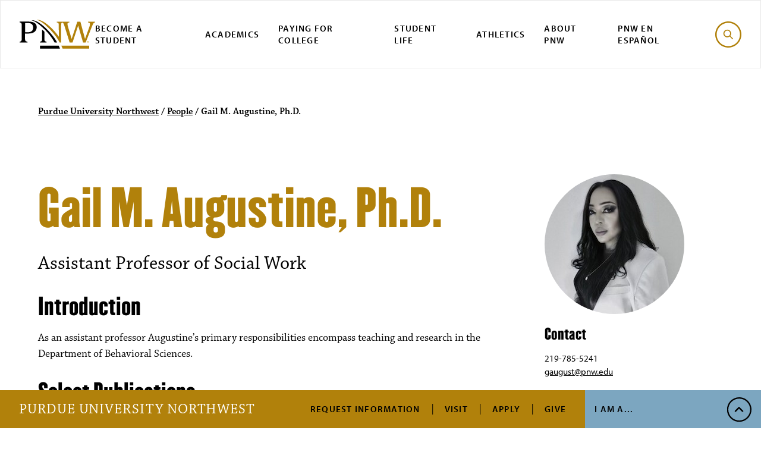

--- FILE ---
content_type: text/html; charset=UTF-8
request_url: https://www.pnw.edu/people/gail-m-augustine-ph-d/
body_size: 11498
content:
<!DOCTYPE html><html lang="en"><head><meta charset="utf-8"><meta http-equiv="x-ua-compatible" content="ie=edge"><meta name="viewport" content="width=device-width, initial-scale=1, minimum-scale=1"><meta name="zoom-domain-verification" content="ZOOM_verify_Y0vtSuvVSHyMd5h1ga1t_w"> <script src="https://cdn.blueconic.net/pnw.js"></script> <script async="async" src="https://discover.pnw.edu/ping">/**/</script>  <script>(function(w,d,s,l,i){w[l]=w[l]||[];w[l].push({'gtm.start':
  new Date().getTime(),event:'gtm.js'});var f=d.getElementsByTagName(s)[0],
  j=d.createElement(s),dl=l!='dataLayer'?'&l='+l:'';j.async=true;j.src=
  'https://www.googletagmanager.com/gtm.js?id='+i+dl;f.parentNode.insertBefore(j,f);
  })(window,document,'script','dataLayer','GTM-5ZZ8M7X');</script> <meta name='robots' content='index, follow, max-image-preview:large, max-snippet:-1, max-video-preview:-1' /><style>img:is([sizes="auto" i], [sizes^="auto," i]) { contain-intrinsic-size: 3000px 1500px }</style><title>Gail M. Augustine, Ph.D. - Purdue University Northwest</title><link rel="canonical" href="https://www.pnw.edu/people/gail-m-augustine-ph-d/" /><meta property="og:locale" content="en_US" /><meta property="og:type" content="article" /><meta property="og:title" content="Gail M. Augustine, Ph.D. - Purdue University Northwest" /><meta property="og:url" content="https://www.pnw.edu/people/gail-m-augustine-ph-d/" /><meta property="og:site_name" content="Purdue University Northwest" /><meta property="article:publisher" content="https://www.facebook.com/purduenorthwest" /><meta property="article:modified_time" content="2022-01-12T19:00:05+00:00" /><meta name="twitter:card" content="summary_large_image" /> <script type="application/ld+json" class="yoast-schema-graph">{"@context":"https://schema.org","@graph":[{"@type":"WebPage","@id":"https://www.pnw.edu/people/gail-m-augustine-ph-d/","url":"https://www.pnw.edu/people/gail-m-augustine-ph-d/","name":"Gail M. Augustine, Ph.D. - Purdue University Northwest","isPartOf":{"@id":"https://www.pnw.edu/#website"},"datePublished":"2021-08-27T01:29:54+00:00","dateModified":"2022-01-12T19:00:05+00:00","breadcrumb":{"@id":"https://www.pnw.edu/people/gail-m-augustine-ph-d/#breadcrumb"},"inLanguage":"en-US","potentialAction":[{"@type":"ReadAction","target":["https://www.pnw.edu/people/gail-m-augustine-ph-d/"]}]},{"@type":"BreadcrumbList","@id":"https://www.pnw.edu/people/gail-m-augustine-ph-d/#breadcrumb","itemListElement":[{"@type":"ListItem","position":1,"name":"Home","item":"https://www.pnw.edu/"},{"@type":"ListItem","position":2,"name":"People","item":"https://www.pnw.edu/people/"},{"@type":"ListItem","position":3,"name":"Gail M. Augustine, Ph.D."}]},{"@type":"WebSite","@id":"https://www.pnw.edu/#website","url":"https://www.pnw.edu/","name":"Purdue University Northwest","description":"Purdue University Northwest","publisher":{"@id":"https://www.pnw.edu/#organization"},"potentialAction":[{"@type":"SearchAction","target":{"@type":"EntryPoint","urlTemplate":"https://www.pnw.edu/?s={search_term_string}"},"query-input":{"@type":"PropertyValueSpecification","valueRequired":true,"valueName":"search_term_string"}}],"inLanguage":"en-US"},{"@type":"Organization","@id":"https://www.pnw.edu/#organization","name":"Purdue University Northwest","url":"https://www.pnw.edu/","logo":{"@type":"ImageObject","inLanguage":"en-US","@id":"https://www.pnw.edu/#/schema/logo/image/","url":"https://www.pnw.edu/wp-content/uploads/2021/09/cropped-header-logo-300x93-1.png","contentUrl":"https://www.pnw.edu/wp-content/uploads/2021/09/cropped-header-logo-300x93-1.png","width":300,"height":93,"caption":"Purdue University Northwest"},"image":{"@id":"https://www.pnw.edu/#/schema/logo/image/"},"sameAs":["https://www.facebook.com/purduenorthwest"]}]}</script> <link rel='dns-prefetch' href='//static.addtoany.com' /><link rel='dns-prefetch' href='//use.typekit.net' /><style>.lazyload,
			.lazyloading {
				max-width: 100%;
			}</style><link rel='stylesheet' id='tribe-events-pro-mini-calendar-block-styles-css' href='https://www.pnw.edu/wp-content/cache/autoptimize/1/css/autoptimize_single_33d33fea8e7183287e468966ad85f0c7.css?ver=7.7.11' type='text/css' media='all' /><link rel='stylesheet' id='wp-block-library-css' href='https://www.pnw.edu/wp-includes/css/dist/block-library/style.min.css?ver=6.8.3' type='text/css' media='all' /><style id='classic-theme-styles-inline-css' type='text/css'>/*! This file is auto-generated */
.wp-block-button__link{color:#fff;background-color:#32373c;border-radius:9999px;box-shadow:none;text-decoration:none;padding:calc(.667em + 2px) calc(1.333em + 2px);font-size:1.125em}.wp-block-file__button{background:#32373c;color:#fff;text-decoration:none}</style><style id='global-styles-inline-css' type='text/css'>:root{--wp--preset--aspect-ratio--square: 1;--wp--preset--aspect-ratio--4-3: 4/3;--wp--preset--aspect-ratio--3-4: 3/4;--wp--preset--aspect-ratio--3-2: 3/2;--wp--preset--aspect-ratio--2-3: 2/3;--wp--preset--aspect-ratio--16-9: 16/9;--wp--preset--aspect-ratio--9-16: 9/16;--wp--preset--color--black: #000000;--wp--preset--color--cyan-bluish-gray: #abb8c3;--wp--preset--color--white: #ffffff;--wp--preset--color--pale-pink: #f78da7;--wp--preset--color--vivid-red: #cf2e2e;--wp--preset--color--luminous-vivid-orange: #ff6900;--wp--preset--color--luminous-vivid-amber: #fcb900;--wp--preset--color--light-green-cyan: #7bdcb5;--wp--preset--color--vivid-green-cyan: #00d084;--wp--preset--color--pale-cyan-blue: #8ed1fc;--wp--preset--color--vivid-cyan-blue: #0693e3;--wp--preset--color--vivid-purple: #9b51e0;--wp--preset--gradient--vivid-cyan-blue-to-vivid-purple: linear-gradient(135deg,rgba(6,147,227,1) 0%,rgb(155,81,224) 100%);--wp--preset--gradient--light-green-cyan-to-vivid-green-cyan: linear-gradient(135deg,rgb(122,220,180) 0%,rgb(0,208,130) 100%);--wp--preset--gradient--luminous-vivid-amber-to-luminous-vivid-orange: linear-gradient(135deg,rgba(252,185,0,1) 0%,rgba(255,105,0,1) 100%);--wp--preset--gradient--luminous-vivid-orange-to-vivid-red: linear-gradient(135deg,rgba(255,105,0,1) 0%,rgb(207,46,46) 100%);--wp--preset--gradient--very-light-gray-to-cyan-bluish-gray: linear-gradient(135deg,rgb(238,238,238) 0%,rgb(169,184,195) 100%);--wp--preset--gradient--cool-to-warm-spectrum: linear-gradient(135deg,rgb(74,234,220) 0%,rgb(151,120,209) 20%,rgb(207,42,186) 40%,rgb(238,44,130) 60%,rgb(251,105,98) 80%,rgb(254,248,76) 100%);--wp--preset--gradient--blush-light-purple: linear-gradient(135deg,rgb(255,206,236) 0%,rgb(152,150,240) 100%);--wp--preset--gradient--blush-bordeaux: linear-gradient(135deg,rgb(254,205,165) 0%,rgb(254,45,45) 50%,rgb(107,0,62) 100%);--wp--preset--gradient--luminous-dusk: linear-gradient(135deg,rgb(255,203,112) 0%,rgb(199,81,192) 50%,rgb(65,88,208) 100%);--wp--preset--gradient--pale-ocean: linear-gradient(135deg,rgb(255,245,203) 0%,rgb(182,227,212) 50%,rgb(51,167,181) 100%);--wp--preset--gradient--electric-grass: linear-gradient(135deg,rgb(202,248,128) 0%,rgb(113,206,126) 100%);--wp--preset--gradient--midnight: linear-gradient(135deg,rgb(2,3,129) 0%,rgb(40,116,252) 100%);--wp--preset--font-size--small: 13px;--wp--preset--font-size--medium: 20px;--wp--preset--font-size--large: 36px;--wp--preset--font-size--x-large: 42px;--wp--preset--spacing--20: 0.44rem;--wp--preset--spacing--30: 0.67rem;--wp--preset--spacing--40: 1rem;--wp--preset--spacing--50: 1.5rem;--wp--preset--spacing--60: 2.25rem;--wp--preset--spacing--70: 3.38rem;--wp--preset--spacing--80: 5.06rem;--wp--preset--shadow--natural: 6px 6px 9px rgba(0, 0, 0, 0.2);--wp--preset--shadow--deep: 12px 12px 50px rgba(0, 0, 0, 0.4);--wp--preset--shadow--sharp: 6px 6px 0px rgba(0, 0, 0, 0.2);--wp--preset--shadow--outlined: 6px 6px 0px -3px rgba(255, 255, 255, 1), 6px 6px rgba(0, 0, 0, 1);--wp--preset--shadow--crisp: 6px 6px 0px rgba(0, 0, 0, 1);}:where(.is-layout-flex){gap: 0.5em;}:where(.is-layout-grid){gap: 0.5em;}body .is-layout-flex{display: flex;}.is-layout-flex{flex-wrap: wrap;align-items: center;}.is-layout-flex > :is(*, div){margin: 0;}body .is-layout-grid{display: grid;}.is-layout-grid > :is(*, div){margin: 0;}:where(.wp-block-columns.is-layout-flex){gap: 2em;}:where(.wp-block-columns.is-layout-grid){gap: 2em;}:where(.wp-block-post-template.is-layout-flex){gap: 1.25em;}:where(.wp-block-post-template.is-layout-grid){gap: 1.25em;}.has-black-color{color: var(--wp--preset--color--black) !important;}.has-cyan-bluish-gray-color{color: var(--wp--preset--color--cyan-bluish-gray) !important;}.has-white-color{color: var(--wp--preset--color--white) !important;}.has-pale-pink-color{color: var(--wp--preset--color--pale-pink) !important;}.has-vivid-red-color{color: var(--wp--preset--color--vivid-red) !important;}.has-luminous-vivid-orange-color{color: var(--wp--preset--color--luminous-vivid-orange) !important;}.has-luminous-vivid-amber-color{color: var(--wp--preset--color--luminous-vivid-amber) !important;}.has-light-green-cyan-color{color: var(--wp--preset--color--light-green-cyan) !important;}.has-vivid-green-cyan-color{color: var(--wp--preset--color--vivid-green-cyan) !important;}.has-pale-cyan-blue-color{color: var(--wp--preset--color--pale-cyan-blue) !important;}.has-vivid-cyan-blue-color{color: var(--wp--preset--color--vivid-cyan-blue) !important;}.has-vivid-purple-color{color: var(--wp--preset--color--vivid-purple) !important;}.has-black-background-color{background-color: var(--wp--preset--color--black) !important;}.has-cyan-bluish-gray-background-color{background-color: var(--wp--preset--color--cyan-bluish-gray) !important;}.has-white-background-color{background-color: var(--wp--preset--color--white) !important;}.has-pale-pink-background-color{background-color: var(--wp--preset--color--pale-pink) !important;}.has-vivid-red-background-color{background-color: var(--wp--preset--color--vivid-red) !important;}.has-luminous-vivid-orange-background-color{background-color: var(--wp--preset--color--luminous-vivid-orange) !important;}.has-luminous-vivid-amber-background-color{background-color: var(--wp--preset--color--luminous-vivid-amber) !important;}.has-light-green-cyan-background-color{background-color: var(--wp--preset--color--light-green-cyan) !important;}.has-vivid-green-cyan-background-color{background-color: var(--wp--preset--color--vivid-green-cyan) !important;}.has-pale-cyan-blue-background-color{background-color: var(--wp--preset--color--pale-cyan-blue) !important;}.has-vivid-cyan-blue-background-color{background-color: var(--wp--preset--color--vivid-cyan-blue) !important;}.has-vivid-purple-background-color{background-color: var(--wp--preset--color--vivid-purple) !important;}.has-black-border-color{border-color: var(--wp--preset--color--black) !important;}.has-cyan-bluish-gray-border-color{border-color: var(--wp--preset--color--cyan-bluish-gray) !important;}.has-white-border-color{border-color: var(--wp--preset--color--white) !important;}.has-pale-pink-border-color{border-color: var(--wp--preset--color--pale-pink) !important;}.has-vivid-red-border-color{border-color: var(--wp--preset--color--vivid-red) !important;}.has-luminous-vivid-orange-border-color{border-color: var(--wp--preset--color--luminous-vivid-orange) !important;}.has-luminous-vivid-amber-border-color{border-color: var(--wp--preset--color--luminous-vivid-amber) !important;}.has-light-green-cyan-border-color{border-color: var(--wp--preset--color--light-green-cyan) !important;}.has-vivid-green-cyan-border-color{border-color: var(--wp--preset--color--vivid-green-cyan) !important;}.has-pale-cyan-blue-border-color{border-color: var(--wp--preset--color--pale-cyan-blue) !important;}.has-vivid-cyan-blue-border-color{border-color: var(--wp--preset--color--vivid-cyan-blue) !important;}.has-vivid-purple-border-color{border-color: var(--wp--preset--color--vivid-purple) !important;}.has-vivid-cyan-blue-to-vivid-purple-gradient-background{background: var(--wp--preset--gradient--vivid-cyan-blue-to-vivid-purple) !important;}.has-light-green-cyan-to-vivid-green-cyan-gradient-background{background: var(--wp--preset--gradient--light-green-cyan-to-vivid-green-cyan) !important;}.has-luminous-vivid-amber-to-luminous-vivid-orange-gradient-background{background: var(--wp--preset--gradient--luminous-vivid-amber-to-luminous-vivid-orange) !important;}.has-luminous-vivid-orange-to-vivid-red-gradient-background{background: var(--wp--preset--gradient--luminous-vivid-orange-to-vivid-red) !important;}.has-very-light-gray-to-cyan-bluish-gray-gradient-background{background: var(--wp--preset--gradient--very-light-gray-to-cyan-bluish-gray) !important;}.has-cool-to-warm-spectrum-gradient-background{background: var(--wp--preset--gradient--cool-to-warm-spectrum) !important;}.has-blush-light-purple-gradient-background{background: var(--wp--preset--gradient--blush-light-purple) !important;}.has-blush-bordeaux-gradient-background{background: var(--wp--preset--gradient--blush-bordeaux) !important;}.has-luminous-dusk-gradient-background{background: var(--wp--preset--gradient--luminous-dusk) !important;}.has-pale-ocean-gradient-background{background: var(--wp--preset--gradient--pale-ocean) !important;}.has-electric-grass-gradient-background{background: var(--wp--preset--gradient--electric-grass) !important;}.has-midnight-gradient-background{background: var(--wp--preset--gradient--midnight) !important;}.has-small-font-size{font-size: var(--wp--preset--font-size--small) !important;}.has-medium-font-size{font-size: var(--wp--preset--font-size--medium) !important;}.has-large-font-size{font-size: var(--wp--preset--font-size--large) !important;}.has-x-large-font-size{font-size: var(--wp--preset--font-size--x-large) !important;}
:where(.wp-block-post-template.is-layout-flex){gap: 1.25em;}:where(.wp-block-post-template.is-layout-grid){gap: 1.25em;}
:where(.wp-block-columns.is-layout-flex){gap: 2em;}:where(.wp-block-columns.is-layout-grid){gap: 2em;}
:root :where(.wp-block-pullquote){font-size: 1.5em;line-height: 1.6;}</style><link rel='stylesheet' id='theme-typekit-fonts-css' href='https://use.typekit.net/lfg5klq.css' type='text/css' media='all' /><link rel='stylesheet' id='theme-main-css' href='https://www.pnw.edu/wp-content/cache/autoptimize/1/css/autoptimize_single_e94bc554d0e211e3d80feb4865e60815.css?ver=3.1.5' type='text/css' media='all' /><link rel='stylesheet' id='dashicons-css' href='https://www.pnw.edu/wp-includes/css/dashicons.min.css?ver=6.8.3' type='text/css' media='all' /><link rel='stylesheet' id='tablepress-default-css' href='https://www.pnw.edu/wp-content/cache/autoptimize/1/css/autoptimize_single_b1ac309167eaeb0c2e01367f9aada2a1.css?ver=3.2.5' type='text/css' media='all' /><style id='tablepress-default-inline-css' type='text/css'>.tablepress{--head-active-bg-color:#b1810b}</style><link rel='stylesheet' id='addtoany-css' href='https://www.pnw.edu/wp-content/plugins/add-to-any/addtoany.min.css?ver=1.16' type='text/css' media='all' /><style id='addtoany-inline-css' type='text/css'>a.a2a_dd{
	color: #8D6707;
    text-decoration: underline;
	font-weight: bold;
}</style> <script type="text/javascript" id="addtoany-core-js-before">window.a2a_config=window.a2a_config||{};a2a_config.callbacks=[];a2a_config.overlays=[];a2a_config.templates={};
var a2a_config = a2a_config || {};
a2a_config.exclude_services = [ 'amazon_wish_list', 'hacker_news', 'pocket','yummly','WhatsApp','Telegram','Mastodon','pinterest','WhatsApp','tumblr','aol_mail','balatarin','bibSonomy','blogger','blogmarks','bookmarks_fr','box_net','buffer','diary_ru','diaspora' ,'digg','diigo','douban','draugiem','evernote','fark','flipboard','folkd','google_gmail','google_ classroom','google_translate','hacker','news','hatena','houzz','instapaper','kakao','known','line','LiveJournal','mail_ru','mendeley','meneame','MeWe','micro_blog','mix','mixi','MySpace','odnoklassniki','outlook_com','papaly','pinboard','plurk','pocket','print','PrintFriendly','pusha','kindle_it','qzone','raindrop_io','Rediff MyPage','refind','sina_weibo','siteJot','skype','slashdot','snapchat','StockTwits','svejo','symbaloo_bookmarks','microsoft_teams','telegram','threema','trello','twiddla','typepad_post','viber','VK','WeChat','WordPress','Wykop','XING','yahoo_mail','yummly','google_classroom','rediff','twitter','reddit','bluesky'];</script> <script type="text/javascript" defer src="https://static.addtoany.com/menu/page.js" id="addtoany-core-js"></script> <script type="text/javascript" src="https://www.pnw.edu/wp-includes/js/jquery/jquery.min.js?ver=3.7.1" id="jquery-core-js"></script> <style type="text/css">@import url("https://use.typekit.net/ouv2ywd.css");



a:not([class]):hover {
    text-decoration: underline;
}

h5, .footer__address__link, .subhead {
    color: inherit !important;
    font-family: "myriad-pro",sans-serif !important;
    font-weight: 600 !important;
    font-size: .8125rem !important;
    letter-spacing: 0.1875rem !important;
    text-transform: uppercase !important;
}

.tribe-events-content .p-small {
    font-family: "myriad-pro",sans-serif !important;
    font-size: .9375rem !important;
    line-height: 1.266 !important;
}

.tribe-community-events * {
    box-sizing: border-box;
    font-size: 1em !important;
}

.special_h{
	    margin: 0;
    padding: 1rem 0;
    font-family: "myriad-pro",sans-serif;
    font-weight: 600;
    font-size: .8125rem;
    letter-spacing: 0.1875rem;
    text-transform: uppercase;
    line-height: 1.5;
	
}
.wp-caption-text{
	font-size: 0.875rem !important;
    font-weight: 600 !important;
    margin-top: 1rem !important;
    margin-bottom: 0 !important;
}

ol {
    color: inherit;
    font-family: "chaparral-pro",serif;
    font-size: 1.125rem;
    line-height: 1.166;
}

.tribe-events-content {
   font-family: "chaparral-pro",serif !important;
}

.tribe-events-content h2, .tribe-events-content h3, .tribe-events-content h4, .tribe-events-content h5, .tribe-events-content h6 {
       font-family: "Champion Lightwt";
    font-weight: normal;
    line-height: 1;
    text-transform: none;
}

.tribe-events-content .p-large {
    color: inherit;
    font-size: 2rem;
    line-height: 1;
    margin-bottom: auto;
}

.tribe-events-schedule {
    background-color: transparent;
    border: 0;
    margin: 0px !important;
}
.tribe-events-content a {
    border-bottom: 0px solid !important;
}
.tribe-community-events .tribe-section .tribe-section-header h3 {
    
    font-weight: 400 !important;
   
}

.tribe-events-content .h4 {
    color: inherit;
    font-family: "Champion Lightwt";
    font-weight: normal;
    font-size: 1.5625rem;
    letter-spacing: 0.01875rem;
    line-height: 1.2;
}
.tribe-events-content .button {
    position: relative;
    color: inherit;
    font-family: "myriad-pro",sans-serif;
    font-weight: 600;
    font-size: .8125rem;
    letter-spacing: 0.1875rem;
    text-transform: uppercase;
    padding: 1.35rem 2.75rem 1.35rem 1rem;
    min-width: 15.625rem;
    display: -webkit-inline-box;
    display: -ms-inline-flexbox;
    display: inline-flex;
    -webkit-box-align: center;
    -ms-flex-align: center;
    align-items: center;
    z-index: 1;
}
.button--gold {
   text-decoration: none !important; 
}

#tribe-events-content a:hover {
     text-decoration: none; 
}
.tribe-events-content a:hover {
   
    color: #000000;
}



.hero__headline {
  
    line-height: 1.1;
    
}

.button__link::after {
    right: unset !important;
	height: 1.2rem !important;
}
.button__link {
    display: inline-block !important;
}



@media screen and (max-width: 48rem){
.full-width {
    max-width: 100%;
    width: 100% !important;
}
	.full-width img {
    max-width: 100%;
    width: 100% !important;
}
}

.tribe-events-widget .tribe-events-widget-events-list__view-more {
    display: none;
}


.adjust__heading {
    margin-top: 0.5rem !important;
}
.sidebar__adjust {
    margin-top: 0.5rem !important;
}

.headline__dash {
    line-height: 1.2;
}
.flex_line::after {
    top: 75% !important;
}




.single-tribe_events abbr.tribe-region.tribe-events-abbr {
margin-left: 5px;
margin-right: 5px;
}
 
.single-tribe_events address.tribe-events-address {
display: flex;
flex-direction: column;
}

/* 
 * Styles specifically for the Story Image Grid.
 * This targets only elements with the class 'story-image-grid-custom'
 * ensuring no other '.module' elements are affected.
 */
.story-image-grid-custom {
    margin-top: 4rem;
    margin-bottom: 2rem;
}


/* Align “Research Profiles” and icons on one row */
.research-profiles .research-profiles__row {
  display: flex;
  align-items: center;
  gap: 0.75rem; /* space between label and icon list */
}</style><meta name="tec-api-version" content="v1"><meta name="tec-api-origin" content="https://www.pnw.edu"><link rel="alternate" href="https://www.pnw.edu/wp-json/tribe/events/v1/" /> <script>document.documentElement.className = document.documentElement.className.replace('no-js', 'js');</script> <link rel="icon" href="https://www.pnw.edu/wp-content/uploads/2020/02/cropped-favicon-32x32.png" sizes="32x32" /><link rel="icon" href="https://www.pnw.edu/wp-content/uploads/2020/02/cropped-favicon-192x192.png" sizes="192x192" /><link rel="apple-touch-icon" href="https://www.pnw.edu/wp-content/uploads/2020/02/cropped-favicon-180x180.png" /><meta name="msapplication-TileImage" content="https://www.pnw.edu/wp-content/uploads/2020/02/cropped-favicon-270x270.png" /><style type="text/css" id="wp-custom-css">@media (min-width: 40em){
.tribe-community-events .tribe-section table.tribe-section-content .tribe-section-content-label, .tribe-community-events .tribe-section table.tribe-section-content td:first-child, .tribe-community-events .tribe-section table.virtual-event-wrapper .tribe-section-content-label, .tribe-community-events .tribe-section table.virtual-event-wrapper td:first-child {
    padding-left: 32px;
    vertical-align: top;
    width: 28%;
	padding-right:5px
}
}

#tribe_custom-_ecp_custom_2-ExcerptOnesentencesummaryforfeed{
	width:100%;
}
#tribe_custom-_ecp_custom_5-RelevantDepartments{
	width:100%;
}</style></head><body class="wp-singular person-template-default single single-person postid-26747 wp-theme-pnw tribe-no-js tribe-theme-pnw"><nav aria-label="Skip to Sections"> <a class="skip-link" href="#main-content">Skip to Main Content</a> <a class="skip-link" href="#main-nav">Skip to Navigation</a> <a class="skip-link toggle-search" href="#searchform">Skip to Search</a> <a class="skip-link" href="#footer">Skip to Footer Links</a></nav><div class="canvas"><header id="main-nav" class="header"><div class="header__small insert_it"> <button class="header__menu__toggle toggle-menu" aria-haspopup="true" aria-controls="main-menu" id="menubutton"> <span class="header__menu__toggle--open svgstore svgstore--icon-menu"> <svg><title>search</title> <use xlink:href="https://www.pnw.edu/wp-content/themes/pnw/dist/img/svgstore.svg#icon-menu"></use> </svg> </span> <span class="header__menu__toggle--close svgstore svgstore--icon-x"> <svg><title>close</title> <use xlink:href="https://www.pnw.edu/wp-content/themes/pnw/dist/img/svgstore.svg#icon-x"></use> </svg> </span> </button> <a href="/" class="header__small__logo"> <span class=" svgstore svgstore--logo"> <svg><title>Purdue University Northwest</title> <use xlink:href="https://www.pnw.edu/wp-content/themes/pnw/dist/img/svgstore.svg#logo"></use> </svg> </span> </a> <button class="header__search__toggle toggle-search"> <span class="header__search__toggle--open svgstore svgstore--icon-search"> <svg><title>search</title> <use xlink:href="https://www.pnw.edu/wp-content/themes/pnw/dist/img/svgstore.svg#icon-search"></use> </svg> </span> <span class="header__search__toggle--close svgstore svgstore--icon-x"> <svg><title>search</title> <use xlink:href="https://www.pnw.edu/wp-content/themes/pnw/dist/img/svgstore.svg#icon-x"></use> </svg> </span> </button></div><div class="header__menu" id="main-menu"><nav class="nav" aria-label="Main Navigation"> <a href="/" class="nav__logo"> <span class=" svgstore svgstore--logo"> <svg><title>Purdue University Northwest</title> <use xlink:href="https://www.pnw.edu/wp-content/themes/pnw/dist/img/svgstore.svg#logo"></use> </svg> </span> </a><ul id="menu-primary-navigation" class="nav__list"><li id="nav-item-36264" class="menu-item menu-item-type-post_type menu-item-object-page nav-item-36264 nav__item"><a href="https://www.pnw.edu/admissions/" class="nav__link">Become a Student</a></li><li id="nav-item-36238" class="menu-item menu-item-type-custom menu-item-object-custom nav-item-36238 nav__item"><a href="https://www.pnw.edu/academics-research/" class="nav__link">Academics</a></li><li id="nav-item-36239" class="menu-item menu-item-type-post_type menu-item-object-page nav-item-36239 nav__item"><a href="https://www.pnw.edu/paying-for-college/" class="nav__link">Paying for College</a></li><li id="nav-item-7343" class="menu-item menu-item-type-custom menu-item-object-custom nav-item-7343 nav__item"><a href="https://www.pnw.edu/student-life/" class="nav__link">Student Life</a></li><li id="nav-item-5003" class="menu-item menu-item-type-custom menu-item-object-custom nav-item-5003 nav__item"><a href="https://pnwathletics.com/" class="nav__link">Athletics</a></li><li id="nav-item-45058" class="menu-item menu-item-type-post_type menu-item-object-page nav-item-45058 nav__item"><a href="https://www.pnw.edu/about-pnw/" class="nav__link">About PNW</a></li><li id="nav-item-37911" class="menu-item menu-item-type-custom menu-item-object-custom nav-item-37911 nav__item"><a href="https://www.pnw.edu/esp/" class="nav__link">PNW en Español</a></li></ul> <button class="nav__search__btn toggle-search"> <span class="nav__search__btn--open svgstore svgstore--icon-search"> <svg><title>search</title> <use xlink:href="https://www.pnw.edu/wp-content/themes/pnw/dist/img/svgstore.svg#icon-search"></use> </svg> </span> <span class="nav__search__btn--close svgstore svgstore--icon-x"> <svg><title>search</title> <use xlink:href="https://www.pnw.edu/wp-content/themes/pnw/dist/img/svgstore.svg#icon-x"></use> </svg> </span> </button> <script src="https://code.iconify.design/2/2.2.1/iconify.min.js"></script> </nav><nav class="cta" aria-label="Secondary Navigation"> <a href="/" class="cta__logo">Purdue University Northwest</a><ul id="menu-tactical-navigation" class="cta__list"><li id="nav-item-3608" class="menu-item menu-item-type-custom menu-item-object-custom cta-item-3608 cta__item"><a href="https://discover.pnw.edu/register/info" class="cta__link">Request Information</a></li><li id="nav-item-3119" class="menu-item menu-item-type-post_type menu-item-object-page cta-item-3119 cta__item"><a href="https://www.pnw.edu/admissions/undergraduate/schedule-a-visit/" class="cta__link">Visit</a></li><li id="nav-item-3120" class="menu-item menu-item-type-post_type menu-item-object-page cta-item-3120 cta__item"><a href="https://www.pnw.edu/admissions/undergraduate/how-to-apply/" class="cta__link">Apply</a></li><li id="nav-item-10683" class="menu-item menu-item-type-custom menu-item-object-custom cta-item-10683 cta__item"><a href="https://www.pnw.edu/giving/" class="cta__link">Give</a></li></ul><div class="cta__submenu"> <button class="cta__btn toggle-cta" aria-haspopup="true" aria-controls="cta-menu" id="cta-button"> I Am A... </button><div class="cta__list--sub" id="cta-menu" aria-labelledby="cta-button"><div class="cta__item--sub"> <button class="cta__btn--back toggle-cta" aria-label="Close"> <span>I Am A...</span> <span>Menu</span> </button></div><ul id="menu-audience-navigation" class="cta__list--sub-alt"><li id="nav-item-13491" class="menu-item menu-item-type-custom menu-item-object-custom cta-item-13491 cta__item--sub"><a href="https://www.pnw.edu/for-current-students/" class="cta__link--sub">Current Student</a></li><li id="nav-item-13492" class="menu-item menu-item-type-custom menu-item-object-custom cta-item-13492 cta__item--sub"><a href="https://www.pnw.edu/for-faculty-staff/" class="cta__link--sub">Faculty/Staff</a></li><li id="nav-item-13493" class="menu-item menu-item-type-custom menu-item-object-custom cta-item-13493 cta__item--sub"><a href="https://www.pnw.edu/for-parents-and-guardians/" class="cta__link--sub">Parent or Guardian</a></li><li id="nav-item-13494" class="menu-item menu-item-type-custom menu-item-object-custom cta-item-13494 cta__item--sub"><a href="https://www.pnw.edu/alumni/" class="cta__link--sub">PNW Alumnus</a></li><li id="nav-item-13495" class="menu-item menu-item-type-custom menu-item-object-custom cta-item-13495 cta__item--sub"><a href="https://www.pnw.edu/for-the-local-community/" class="cta__link--sub">Community Member</a></li></ul></div></div></nav></div><div class="search module--black"><form id="searchform" method="get" action="/search" class="search__container"><div class="search__input__container"> <label for="site-search" class="screen-reader-text">Search</label> <input id="site-search" type="search" class="search__input" placeholder="Search PNW" name="q"> <button class="search__input__btn" type="submit"> <span class=" svgstore svgstore--icon-search"> <svg><title>search</title> <use xlink:href="https://www.pnw.edu/wp-content/themes/pnw/dist/img/svgstore.svg#icon-search"></use> </svg> </span> </button></div><div class="search__selections"><fieldset><legend>Search options</legend> <label class="radio__label" for="a-option"> <input class="radio__option" type="radio" name="search" id="a-option" value="all" onChange="if(this.checked){document.getElementById('searchform').action='/search'}" checked> <span></span> <span>All</span> </label> <label class="radio__label" for="p-option"> <input class="radio__option" type="radio" name="search" id="p-option" value="program-finder" onChange="if(this.checked){document.getElementById('searchform').action='/program-finder';document.getElementById('site-search').name='search'}"> <span></span> <span>Academic Programs</span> </label></fieldset></div><div class="search__results__label">Popular Searches</div><ul class="search__results__list"><li class="search__results__item"> <a href="https://mypnw.pnw.edu" class="search__results__link" >myPNW Login</a></li><li class="search__results__item"> <a href="https://purdue.brightspace.com/" class="search__results__link" >Brightspace Login</a></li><li class="search__results__item"> <a href="https://www.pnw.edu/directory/" class="search__results__link" >Directory</a></li><li class="search__results__item"> <a href="https://www.pnw.edu/library/" class="search__results__link" >Library</a></li><li class="search__results__item"> <a href="https://www.pnw.edu/bookstore/" class="search__results__link" >Bookstore</a></li><li class="search__results__item"> <a href="https://www.pnw.edu/calendar/" class="search__results__link" >PNW Calendar</a></li><li class="search__results__item"> <a href="https://www.pnw.edu/getting-to-pnw/" class="search__results__link" >Getting to PNW</a></li><li class="search__results__item"> <a href="https://www.pnw.edu/about-pnw/ask-leo/" class="search__results__link" >Ask Leo</a></li></ul></form></div></header><main class="page-content" id="main-content"><div class="main try_this"><div class="breadcrumb"> <a property="item" typeof="WebPage" title="Go to Purdue University Northwest." href="https://www.pnw.edu" >Purdue University Northwest</a>&nbsp;/&nbsp;<a property="item" typeof="WebPage" title="Go to People." href="https://www.pnw.edu/people/" >People</a>&nbsp;/&nbsp;<span class="post post-person current-item">Gail M. Augustine, Ph.D.</span></div><div class="main__content"><h1>Gail M. Augustine, Ph.D.</h1><p class="p-large">Assistant Professor of Social Work</p><div class="inside"> <img width="235" height="235" src="https://www.pnw.edu/wp-content/uploads/2021/08/GAugustine-235x235.jpg" class="image__round" alt="Gail Augustine is pictured." decoding="async" fetchpriority="high" srcset="https://www.pnw.edu/wp-content/uploads/2021/08/GAugustine.jpg 235w, https://www.pnw.edu/wp-content/uploads/2021/08/GAugustine-150x150.jpg 150w, https://www.pnw.edu/wp-content/uploads/2021/08/GAugustine-200x200.jpg 200w, https://www.pnw.edu/wp-content/uploads/2021/08/GAugustine-181x181.jpg 181w" sizes="(max-width: 235px) 100vw, 235px" /></div><h2 class="h3">Introduction</h2><p>As an assistant professor Augustine&#8217;s primary responsibilities encompass teaching and research in the Department of Behavioral Sciences.</p><h3>Select Publications</h3><p>Augustine, M. G. (2020). A World Powered by All Minds: Making All Minds Matter in Higher Education. Denver, CO: Outskirt Press, Inc.</p><p>Augustine, M. G. (2020). In Decoding the Epistemological Framework of Social Work Research on Marginalized Population in Higher Education: Social Work Education in Contemporary World: Issues, Challenges and Concerns. Palgrave McMillan: United Kingdom.</p><p>Augustine, M. G.&amp; Ally, E. R. (2020). A Comparison of Students’ Perceptions on Research Methods Pedagogy in Social-Work and Sport Management Courses. European Scientific Journal, ESJ.</p><h3>Previous Roles</h3><ul><li>Program Director of the Master’s in Social Work Program, Florida A &amp; M University</li><li>Assistant Professor, Florida A &amp; M University</li><li>Assistant Professor, Anderson University</li><li>Associate Faculty, Indiana University Purdue University</li></ul></div><div class="main__sidebar"><div class="hide-it"> <img width="235" height="235" src="https://www.pnw.edu/wp-content/uploads/2021/08/GAugustine-235x235.jpg" class="image__round" alt="Gail Augustine is pictured." decoding="async" srcset="https://www.pnw.edu/wp-content/uploads/2021/08/GAugustine.jpg 235w, https://www.pnw.edu/wp-content/uploads/2021/08/GAugustine-150x150.jpg 150w, https://www.pnw.edu/wp-content/uploads/2021/08/GAugustine-200x200.jpg 200w, https://www.pnw.edu/wp-content/uploads/2021/08/GAugustine-181x181.jpg 181w" sizes="(max-width: 235px) 100vw, 235px" loading="lazy" /></div><p class="h4">Contact</p><div class="contact__info p-small"><p> 219-785-5241<br/></p><p><a href="mailto:gaugust@pnw.edu">gaugust@pnw.edu</a></p></div><div class="contact__info p-small"><p><strong>Office Location:</strong></p><p>LSF023</p></div><p class="h4">Education</p><ul><li>Ph.D. &#8211; Biology, Illinois State University</li><li>Ph.D. – Social Work, Indiana University Purdue University Indianapolis</li><li>Ph.D. – Higher Education Leadership, Indiana University Purdue University Indianapolis (Minor)</li><li>MSc. (Hons) – Social Work, Children &amp; Family, Eastern Michigan University</li><li>BSc. (Hons) – Social Work, Eastern Michigan University</li></ul><p class="h4">Areas of Expertise</p><ul><li>Individual, Family, and Group Practice</li><li>Program Evaluation</li><li>Student Centered Pedagogy</li><li>Distance Learning</li><li>First Generation Students Retention</li><li>Social Psychological Experiences of Marginalized Students in Higher Ed</li></ul></div></div></main><footer class="footer" id="footer"><div class="footer__top"> <a href="/" class="footer__logo">Purdue University Northwest</a><div class="footer__grid"><div class="footer__grid__item"><div class="footer__address__group"><div class="footer__address"><p><strong>Hammond Campus</strong><br /> 2200 169th Street<br /> Hammond, IN 46323<br /> (219) 989-2400<br /> (855) 608-4600</p> <a href="https://www.pnw.edu/getting-to-pnw/visiting/driving-directions-hammond-campus/"  class="footer__address__link"> Hammond </a></div><div class="footer__address"><p><strong>Westville Campus</strong><br /> 1401 S. U.S. 421<br /> Westville, IN 46391<br /> (219) 785-5200<br /> (855) 608-4600</p> <a href="https://www.pnw.edu/getting-to-pnw/visiting/driving-directions-westville-campus/"  class="footer__address__link"> Westville </a></div></div></div><div class="footer__grid__item"><ul class="footer__link__list"><li><a href="https://collegescorecard.ed.gov/school?490805-Purdue-University-Northwest"  class="footer__link"> College Scorecard: U.S. Department of Education</a></li><li><a href="https://www.pnw.edu/academic-and-administrative-offices/"  class="footer__link"> Academic and Administrative Offices</a></li><li><a href="https://www.pnw.edu/human-resources/"  class="footer__link"> Human Resources</a></li><li><a href="https://careers.purdue.edu/PNW"  class="footer__link"> Careers at PNW</a></li><li><a href="https://www.pnw.edu/public-safety/"  class="footer__link"> University Police</a></li><li><a href="https://www.pnw.edu/faculty-staff-directory-placeholder-page/"  class="footer__link"> Faculty & Staff Directory</a></li><li><a href="https://www.pnw.edu/website-feedback-form/"  class="footer__link"> Website Feedback Form</a></li></ul></div><div class="footer__grid__item"><div class="footer__headline">Give to PNW</div> <a href="https://www.pnw.edu/giving/"  class="footer__link__special"> Your Support Means Everything </a></div></div></div><div class="footer__middle"><ul class="footer__social"><li class="footer__social__item"> <a href="https://www.facebook.com/purduenorthwest/" class="footer__social__link"> <span class=" svgstore svgstore--icon-facebook"> <svg><title>facebook</title> <use xlink:href="https://www.pnw.edu/wp-content/themes/pnw/dist/img/svgstore.svg#icon-facebook"></use> </svg> </span> </a></li><li class="footer__social__item"> <a href="https://www.instagram.com/purduenorthwest/" class="footer__social__link"> <span class=" svgstore svgstore--icon-instagram"> <svg><title>instagram</title> <use xlink:href="https://www.pnw.edu/wp-content/themes/pnw/dist/img/svgstore.svg#icon-instagram"></use> </svg> </span> </a></li><li class="footer__social__item"> <a href="https://www.linkedin.com/edu/school?id=18359" class="footer__social__link"> <span class=" svgstore svgstore--icon-linkedin"> <svg><title>linkedin</title> <use xlink:href="https://www.pnw.edu/wp-content/themes/pnw/dist/img/svgstore.svg#icon-linkedin"></use> </svg> </span> </a></li><li class="footer__social__item"> <a href="https://x.com/PurdueNorthwest" class="footer__social__link"> <span class=" svgstore svgstore--icon-twitter"> <svg><title>twitter</title> <use xlink:href="https://www.pnw.edu/wp-content/themes/pnw/dist/img/svgstore.svg#icon-twitter"></use> </svg> </span> </a></li><li class="footer__social__item"> <a href="https://www.youtube.com/channel/UCUDyKoLShm-5peUuHQ0O9RA" class="footer__social__link"> <span class=" svgstore svgstore--icon-youtube"> <svg><title>youtube</title> <use xlink:href="https://www.pnw.edu/wp-content/themes/pnw/dist/img/svgstore.svg#icon-youtube"></use> </svg> </span> </a></li><li class="footer__social__item"> <a href="https://www.threads.net/@purduenorthwest" class="footer__social__link"> <span class=" svgstore svgstore--icon-threads"> <svg><title>threads</title> <use xlink:href="https://www.pnw.edu/wp-content/themes/pnw/dist/img/svgstore.svg#icon-threads"></use> </svg> </span> </a></li></ul><ul class="footer__middle__list"><li>&copy; 2025 Purdue University Northwest</li><li><a href="https://www.pnw.edu/office-civil-rights/accessibility/"  class="footer__middle__link"> Accessibility </a></li><li><a href="https://www.pnw.edu/financial-aid/undergraduate-financial-aid/resources/consumer-information/"  class="footer__middle__link"> Consumer Information </a></li><li><a href="https://www.pnw.edu/legal-and-privacy/"  class="footer__middle__link"> Legal and Privacy </a></li><li><a href="https://www.purdue.edu/policies/ethics/iiic1.html"  class="footer__middle__link"> Anti-Harassment Policy </a></li></ul></div><div class="footer__bottom"><div class="footer__accessible"><p>For assistance with accessibility issues while using this page, please contact Marketing and Communications at <a href="mailto:marketing@pnw.edu">marketing@pnw.edu</a>.</p><p><span data-nosnippet><span class="post-modified-info">Last Updated on January 12, 2022</span></span></p><p>&nbsp;</p></div></div></footer></div> <script type="speculationrules">{"prefetch":[{"source":"document","where":{"and":[{"href_matches":"\/*"},{"not":{"href_matches":["\/wp-*.php","\/wp-admin\/*","\/wp-content\/uploads\/*","\/wp-content\/*","\/wp-content\/plugins\/*","\/wp-content\/themes\/pnw\/*","\/*\\?(.+)"]}},{"not":{"selector_matches":"a[rel~=\"nofollow\"]"}},{"not":{"selector_matches":".no-prefetch, .no-prefetch a"}}]},"eagerness":"conservative"}]}</script> <script type="text/javascript">var _paq = _paq || [];
				_paq.push(["setDocumentTitle", "1/" + document.title]);
	_paq.push(['setCustomDimension', 1, '{"ID":4,"name":"jseidler","avatar":"30f3ad0308098180ef7f288bd54eeaf5"}']);
				_paq.push(['trackPageView']);
								(function () {
					var u = "https://analytics3.wpmudev.com/";
					_paq.push(['setTrackerUrl', u + 'track/']);
					_paq.push(['setSiteId', '26016']);
					var d   = document, g = d.createElement('script'), s = d.getElementsByTagName('script')[0];
					g.type  = 'text/javascript';
					g.async = true;
					g.defer = true;
					g.src   = 'https://analytics.wpmucdn.com/matomo.js';
					s.parentNode.insertBefore(g, s);
				})();</script> <script>( function ( body ) {
			'use strict';
			body.className = body.className.replace( /\btribe-no-js\b/, 'tribe-js' );
		} )( document.body );</script> <script>var tribe_l10n_datatables = {"aria":{"sort_ascending":": activate to sort column ascending","sort_descending":": activate to sort column descending"},"length_menu":"Show _MENU_ entries","empty_table":"No data available in table","info":"Showing _START_ to _END_ of _TOTAL_ entries","info_empty":"Showing 0 to 0 of 0 entries","info_filtered":"(filtered from _MAX_ total entries)","zero_records":"No matching records found","search":"Search:","all_selected_text":"All items on this page were selected. ","select_all_link":"Select all pages","clear_selection":"Clear Selection.","pagination":{"all":"All","next":"Next","previous":"Previous"},"select":{"rows":{"0":"","_":": Selected %d rows","1":": Selected 1 row"}},"datepicker":{"dayNames":["Sunday","Monday","Tuesday","Wednesday","Thursday","Friday","Saturday"],"dayNamesShort":["Sun","Mon","Tue","Wed","Thu","Fri","Sat"],"dayNamesMin":["S","M","T","W","T","F","S"],"monthNames":["January","February","March","April","May","June","July","August","September","October","November","December"],"monthNamesShort":["January","February","March","April","May","June","July","August","September","October","November","December"],"monthNamesMin":["Jan","Feb","Mar","Apr","May","Jun","Jul","Aug","Sep","Oct","Nov","Dec"],"nextText":"Next","prevText":"Prev","currentText":"Today","closeText":"Done","today":"Today","clear":"Clear"}};</script> <script>document.addEventListener("DOMContentLoaded", function () {
    const dateElements = document.querySelectorAll(".event-date");
    
    dateElements.forEach(element => {
      let dateText = element.textContent.trim(); // Get current text
      
      // Check if the year is missing (to avoid duplicate appending)
      if (!/\b20\d{2}\b/.test(dateText)) {
        let currentYear = new Date().getFullYear();
        element.textContent = `${dateText}, ${currentYear}`; // Append the year
      }
    });
  });</script> <script defer src="https://www.pnw.edu/wp-content/cache/autoptimize/1/js/autoptimize_6638ab2008abbb04daa54ca758c8b8f1.js"></script></body></html><style>@media only screen and (min-width: 64.0625em) {
	.inside{
		display:none;
	}
	.hide-it{
		display:block !important;
	}
}
.hide-it{
	display:none;
}
.main__sidebar .social__linkbar {
    -webkit-box-align: inherit !important;
    -ms-flex-align: inherit !important;
    align-items: inherit !important;
}</style>
<!--
Performance optimized by W3 Total Cache. Learn more: https://www.boldgrid.com/w3-total-cache/

Page Caching using Disk (User agent is rejected) 

Served from: www.pnw.edu @ 2025-12-29 05:37:27 by W3 Total Cache
-->

--- FILE ---
content_type: text/css
request_url: https://www.pnw.edu/wp-content/cache/autoptimize/1/css/autoptimize_single_e94bc554d0e211e3d80feb4865e60815.css?ver=3.1.5
body_size: 24979
content:
@media only screen and (min-width:64.0625em){.image-resize{max-width:18rem !important}}@media (min-width:48em){.subnav--full-width .subnav__item{border-bottom:0;padding:.3rem .3rem 0 !important}}#tribe_custom-_ecp_custom_2-ExcerptOne-sentencesummaryforfeed{width:100%}#tribe_custom-_ecp_custom_5-RelevantDepartments{width:100%}.main__sidebar .social__linkbar{-webkit-box-align:initial !important;-ms-flex-align:initial !important;align-items:initial !important}.social__linkbar{align-items:inherit !important}.event-terms-description{width:100% !important}.headline__dash{margin-bottom:1rem !important}ol:not([class]){padding-left:2.125rem !important}.MaxAI>div{bottom:65px !important}.module--story-content{margin-top:0 !important;margin-bottom:0 !important}.minimodal{position:fixed;top:0;bottom:0;left:0;width:100%}.minimodal__overlay{position:absolute;top:-8rem;left:0;width:100%;height:calc(100% + 16rem);background:rgba(0,0,0,.9)}.minimodal__viewport{position:relative;height:100%;pointer-events:none}.minimodal__item{position:absolute;top:0;left:0;width:100%;height:100%}.minimodal__status{position:absolute;top:50%;left:50%;transform:translate(-50%,-50%);color:#fff;text-align:center}.minimodal__content{height:100%}.minimodal__element{display:block;position:relative;top:50%;max-width:100%;max-height:100%;margin:auto;transform:translateY(-50%);pointer-events:auto}.minimodal__element--map{background:#fff}.minimodal__element--video{max-width:calc(100vh * (16/9))}.minimodal__element--video:before{display:block;padding-bottom:56.25%;background:#000;content:''}.minimodal__video{position:absolute;top:0;left:0;width:100%;height:100%}.minimodal__caption{position:absolute;right:0;bottom:0;left:0;color:#fff;pointer-events:auto}.minimodal__close{position:absolute;top:0;right:0}.minimodal__nav{position:absolute;top:50%;transform:translateY(-50%)}.minimodal__nav--previous{left:0}.minimodal__nav--next{right:0}.main__sidebar{margin:2rem 0 !important}.main__content{margin:3rem 0 0 !important}.grid--alt>*:last-child{margin-top:1rem !important}@media only screen and (min-width:64.0625em){.grid--alt>*:last-child{margin-top:0 !important}}.desktopview{display:none}@media only screen and (min-width:64.0625em){.desktopview{display:block}.mobileview{display:none}}.blockquote__slider-nope{margin:3rem 0 !important}.module--gold-light{padding-top:4rem !important;padding-bottom:4rem !important;margin-top:0 !important;margin-bottom:0 !important}.skip-link:focus,.skip-link:hover{outline:2px solid #000 !important}[data-whatintent=mouse] :focus,[data-whatintent=touch] :focus{outline:0px solid #000}a:focus{outline:2px solid #000 !important}a:not([class]):hover{text-decoration:none !important}.no-margin{margin:0 !important}
/*! systematize.scss | MIT License | github.com/mvasilkov/systematize */
html{font-family:-apple-system,"Segoe UI",system-ui,Roboto,"Helvetica Neue",sans-serif;line-height:1.58;-ms-overflow-style:scrollbar;-webkit-text-size-adjust:100%}body{margin:0}h1{font-size:2em;margin:.67em 0}main{display:block}hr{-webkit-box-sizing:content-box;box-sizing:content-box;height:0;overflow:visible}pre{font-family:"SFMono-Regular","SF Mono","Ubuntu Mono",Consolas,"DejaVu Sans Mono",Menlo,monospace;font-size:1em}a{background-color:transparent}abbr[title]{border-bottom:0;text-decoration:underline;-webkit-text-decoration:underline dotted;text-decoration:underline dotted}b,strong{font-weight:bolder}code,kbd,samp{font-family:"SFMono-Regular","SF Mono","Ubuntu Mono",Consolas,"DejaVu Sans Mono",Menlo,monospace;font-size:1em}small{font-size:80%}sub,sup{font-size:75%;line-height:0;position:relative;vertical-align:baseline}sub{bottom:-.25em}sup{top:-.5em}::-moz-selection{background-color:#b2d7ff;text-shadow:none}::selection{background-color:#b2d7ff;text-shadow:none}iframe{border:0}img{border-style:none}table{border-collapse:collapse}button,input,optgroup,select,textarea{margin:0}button,input{overflow:visible}button,select{text-transform:none}button,[type=button],[type=reset],[type=submit]{-webkit-appearance:button}button::-moz-focus-inner,[type=button]::-moz-focus-inner,[type=reset]::-moz-focus-inner,[type=submit]::-moz-focus-inner{border-style:none;padding:0}button:-moz-focusring,[type=button]:-moz-focusring,[type=reset]:-moz-focusring,[type=submit]:-moz-focusring{outline:1px dotted ButtonText}fieldset{padding:.35em .75em .625em}legend{-webkit-box-sizing:border-box;box-sizing:border-box;color:inherit;display:table;max-width:100%;padding:0;white-space:normal}progress{vertical-align:baseline}textarea{overflow:auto;resize:vertical}[type=checkbox],[type=radio]{-webkit-box-sizing:border-box;box-sizing:border-box;padding:0}[type=number]::-webkit-inner-spin-button,[type=number]::-webkit-outer-spin-button{height:auto}[type=search]{-webkit-appearance:textfield;outline-offset:-2px}[type=search]::-webkit-search-decoration{-webkit-appearance:none}::-webkit-file-upload-button{-webkit-appearance:button}details{display:block}summary{display:list-item}template{display:none}a,area,button,input,label,select,summary,textarea,[tabindex]{-ms-touch-action:manipulation;touch-action:manipulation}[hidden]{display:none}[tabindex="-1"]:focus{outline:0}
/*! Flickity v2.2.1
https://flickity.metafizzy.co
---------------------------------------------- */
.flickity-enabled{position:relative}.flickity-enabled:focus{outline:none}.flickity-viewport{overflow:hidden;position:relative;height:100%}.flickity-slider{position:absolute;width:100%;height:100%}.flickity-enabled.is-draggable{-webkit-tap-highlight-color:transparent;-webkit-user-select:none;-moz-user-select:none;-ms-user-select:none;user-select:none}.flickity-enabled.is-draggable .flickity-viewport{cursor:move;cursor:-webkit-grab;cursor:grab}.flickity-enabled.is-draggable .flickity-viewport.is-pointer-down{cursor:-webkit-grabbing;cursor:grabbing}.flickity-button{position:absolute;background:rgba(255,255,255,.75);border:none;color:#333}.flickity-button:hover{background:#fff;cursor:pointer}.flickity-button:focus{outline:none;-webkit-box-shadow:0 0 0 5px #19f;box-shadow:0 0 0 5px #19f}.flickity-button:active{opacity:.6}.flickity-button:disabled{opacity:.3;cursor:auto;pointer-events:none}.flickity-button-icon{fill:currentColor}.flickity-prev-next-button{top:50%;width:44px;height:44px;border-radius:50%;-webkit-transform:translateY(-50%);transform:translateY(-50%)}.flickity-prev-next-button.previous{left:10px}.flickity-prev-next-button.next{right:10px}.flickity-rtl .flickity-prev-next-button.previous{left:auto;right:10px}.flickity-rtl .flickity-prev-next-button.next{right:auto;left:10px}.flickity-prev-next-button .flickity-button-icon{position:absolute;left:20%;top:20%;width:60%;height:60%}.flickity-page-dots{position:absolute;width:100%;bottom:-25px;padding:0;margin:0;list-style:none;text-align:center;line-height:1}.flickity-rtl .flickity-page-dots{direction:rtl}.flickity-page-dots .dot{display:inline-block;width:10px;height:10px;margin:0 8px;background:#333;border-radius:50%;opacity:.25;cursor:pointer}.flickity-page-dots .dot.is-selected{opacity:1}@font-face{font-family:'Champion Lightwt';src:url(//www.pnw.edu/wp-content/themes/pnw/dist/css/../fonts/Champion-Lightweight_Web.woff2) format("woff2"),url(//www.pnw.edu/wp-content/themes/pnw/dist/css/../fonts/Champion-Lightweight_Web.woff) format("woff");font-weight:400;font-style:normal}@-webkit-keyframes fadeIn{0%{opacity:0}100%{opacity:1}}@keyframes fadeIn{0%{opacity:0}100%{opacity:1}}@-webkit-keyframes scaleAndFadeIn{from{-webkit-transform:scale(.5);transform:scale(.5);opacity:0}to{-webkit-transform:none;transform:none;opacity:1}}@keyframes scaleAndFadeIn{from{-webkit-transform:scale(.5);transform:scale(.5);opacity:0}to{-webkit-transform:none;transform:none;opacity:1}}@-webkit-keyframes slideUpFadeIn{from{-webkit-transform:translate(0,25px);transform:translate(0,25px);opacity:0}to{-webkit-transform:none;transform:none;opacity:1}}@keyframes slideUpFadeIn{from{-webkit-transform:translate(0,25px);transform:translate(0,25px);opacity:0}to{-webkit-transform:none;transform:none;opacity:1}}@-webkit-keyframes slideLeftFadeIn{from{-webkit-transform:translate(25px,0);transform:translate(25px,0);opacity:0}to{-webkit-transform:none;transform:none;opacity:1}}@keyframes slideLeftFadeIn{from{-webkit-transform:translate(25px,0);transform:translate(25px,0);opacity:0}to{-webkit-transform:none;transform:none;opacity:1}}*,:before,:after{-webkit-box-sizing:inherit;box-sizing:inherit;-webkit-box-flex:0;-ms-flex:0 1 auto;flex:0 1 auto}html{-webkit-box-sizing:border-box;box-sizing:border-box;word-wrap:break-word}iframe{border:0}img,svg{display:block;max-width:100%;height:auto}svg{fill:currentColor}.tribe-common .tribe-common-c-svgicon__svg-stroke{color:unset;fill:none}.tribe-events-content a{border-bottom:none}.tribe-events .tribe-events-series-archive__icon{color:unset;fill:none}.tribe-common .tribe-events-series-relationship-single-marker__icon-svg,.tribe-related-event-info .tribe-events-series-archive__icon{color:unset;fill:none}button,input,optgroup,select,textarea{border-radius:0;color:inherit;font:inherit}button{-webkit-appearance:none;-moz-appearance:none;appearance:none;border-radius:0;border:0;padding:0;background-color:transparent;cursor:pointer}[type=search]{-webkit-appearance:none;-moz-appearance:none;appearance:none}::-webkit-input-placeholder{color:inherit;opacity:1}::-moz-placeholder{color:inherit;opacity:1}:-ms-input-placeholder{color:inherit;opacity:1}::-ms-input-placeholder{color:inherit;opacity:1}::placeholder{color:inherit;opacity:1}figure{margin:0}[data-whatintent=mouse] :focus,[data-whatintent=touch] :focus{outline:0}body{color:inherit;font-family:"chaparral-pro",serif;font-size:1.125rem;line-height:1.166;word-wrap:break-word;-webkit-font-smoothing:antialiased;-moz-osx-font-smoothing:grayscale;color:#000;background-color:#fff}h1,.h1,h2,.footer__headline,.footer__grid__item .h2,.h2,h3,.h3,.tribe-events-title-bar h1,h4,.social-modal__container p,.h4,h5,.footer__address__link,.subhead,h6,.h6{margin:.75em 0 .25em}h1,.h1{font-family:"Champion Lightwt";font-weight:400;font-size:2.8125rem;color:#b1810b;line-height:1}@media screen and (min-width:20rem){h1,.h1{font-size:calc(2.8125rem + 2.8125 * (100vw - 20rem) / 70)}}@media screen and (min-width:90rem){h1,.h1{font-size:5.625rem}}h2,.footer__headline,.footer__grid__item .h2,.h2{font-family:"Champion Lightwt";font-weight:400;font-size:1.875rem;line-height:1}@media screen and (min-width:20rem){h2,.footer__headline,.footer__grid__item .h2,.h2{font-size:calc(1.875rem + 2.5 * (100vw - 20rem) / 70)}}@media screen and (min-width:90rem){h2,.footer__headline,.footer__grid__item .h2,.h2{font-size:4.375rem}}h3,.h3,.tribe-events-title-bar h1{font-family:"Champion Lightwt";font-weight:400;font-size:1.875rem;line-height:1.125}@media screen and (min-width:20rem){h3,.h3,.tribe-events-title-bar h1{font-size:calc(1.875rem + .625 * (100vw - 20rem) / 70)}}@media screen and (min-width:90rem){h3,.h3,.tribe-events-title-bar h1{font-size:2.5rem}}h4,.social-modal__container p,.h4{color:inherit;font-family:"Champion Lightwt";font-weight:400;font-size:1.5625rem;letter-spacing:.01875rem;line-height:1.2}h5,.footer__address__link,.subhead{color:inherit;font-family:"myriad-pro",sans-serif;font-weight:600;font-size:.8125rem;letter-spacing:.1875rem;text-transform:uppercase}ol:not([class]){padding-left:1.125rem}ol:not([class]) li{margin-bottom:1rem}ol:not([class]) li:last-child{margin-bottom:0}ol:not([class]) ul,ol:not([class]) ol{margin-top:1rem}ul:not([class]),.main__sidebar>ul:not([class]){list-style-type:none;padding-left:0}ul:not([class]) li,.main__sidebar>ul:not([class]) li{list-style-type:none;position:relative;padding-left:1.125rem;margin-bottom:1rem;overflow:visible !important}ul:not([class]) li:last-child,.main__sidebar>ul:not([class]) li:last-child{margin-bottom:0}ul:not([class]) li:before,.main__sidebar>ul:not([class]) li:before{position:absolute;content:"";display:block;top:.375rem;left:0;width:.375rem;height:.375rem;background-color:#b1810b}ul:not([class]) ul,ul:not([class]) ol,.main__sidebar>ul:not([class]) ul,.main__sidebar>ul:not([class]) ol{margin-top:1rem}.main__sidebar>ul:not([class]) li,.module--text-panel ul:not([class]) li{color:inherit;font-family:"myriad-pro",sans-serif;font-weight:400;font-size:1.125rem;line-height:1.266}.main__sidebar>ul:not([class]) li,.module--text-panel ul:not([class]) li{color:inherit;font-family:"chaparral-pro",serif;font-weight:400;font-size:1.125rem;line-height:initial}.main__sidebar>ul:not([class]) li a,.module--text-panel ul:not([class]) li a{color:#8d6707;text-decoration:underline}.main__sidebar>ul:not([class]) li a:hover,.module--text-panel ul:not([class]) li a:hover{text-decoration:none;color:#000}a.gold__link{color:#8d6707;text-decoration:underline}a.gold__link:hover{text-decoration:none;color:#000}hr{margin:2rem 0;border:0;border-top:.1875rem solid #b1810b;clear:both}.hr--gray{margin:1rem 0;border:0;border-top:.0625rem solid #8f8f8f;clear:both}a{text-decoration:none;color:inherit}a:not([class]){text-decoration:underline}a:not([class]):hover{text-decoration:none}.p-large{color:inherit;font-size:2rem;line-height:1.2}.p-small{color:inherit;font-family:"myriad-pro",sans-serif;font-size:.9375rem;line-height:1.266}.split-columns{margin:1rem 0}@media (min-width:48em){.split-columns{-webkit-column-count:2;-moz-column-count:2;column-count:2;-webkit-column-gap:2rem;-moz-column-gap:2rem;column-gap:2rem}}.split-columns>:first-child{margin-top:0}.headline__dash{margin-top:0;font-family:"Champion Lightwt";font-weight:400;font-size:1.875rem;line-height:1;margin-bottom:3rem;position:relative;z-index:1;border-bottom:.1875rem solid #b1810b;padding-bottom:.5rem}@media screen and (min-width:20rem){.headline__dash{font-size:calc(1.875rem + 2.5 * (100vw - 20rem) / 70)}}@media screen and (min-width:90rem){.headline__dash{font-size:4.375rem}}@media (min-width:48em){.headline__dash{border-bottom:0;padding-bottom:0}}@media (min-width:48em){.headline__dash span{background-color:#fff;padding-right:2rem}.module--gold-light .headline__dash span{background-color:#f7f2e6}}@media (min-width:48em){.headline__dash:after{position:absolute;content:'';width:100%;height:.1875rem;top:50%;right:0;background-color:#b1810b;z-index:-1}}.headline__dash--sm{font-family:"Champion Lightwt";font-weight:400;font-size:1.875rem;line-height:1.125;margin-bottom:2rem;padding-bottom:.25rem}@media screen and (min-width:20rem){.headline__dash--sm{font-size:calc(1.875rem + .625 * (100vw - 20rem) / 70)}}@media screen and (min-width:90rem){.headline__dash--sm{font-size:2.5rem}}@media (min-width:48em){.headline__dash--sm{border-bottom:0;padding-bottom:0}}.headline__border{font-family:"Champion Lightwt";font-weight:400;font-size:1.875rem;line-height:1.125;margin-bottom:0;padding-bottom:.5rem;border-bottom:.1875rem solid #b1810b}@media screen and (min-width:20rem){.headline__border{font-size:calc(1.875rem + .625 * (100vw - 20rem) / 70)}}@media screen and (min-width:90rem){.headline__border{font-size:2.5rem}}.headline__link{font-family:"myriad-pro",sans-serif;font-size:1.25rem;font-weight:600;color:#8d6707}.headline__link:hover{color:#000;background-image:-webkit-gradient(linear,left top,left bottom,color-stop(95%,transparent),color-stop(0,#8d6707));background-image:linear-gradient(180deg,transparent 95%,#8d6707 0);background-size:100% 95%;background-repeat:no-repeat}.headline{font-family:"Champion Lightwt";font-weight:400;font-size:1.875rem;line-height:1.125;margin:1rem 0 .5rem}@media screen and (min-width:20rem){.headline{font-size:calc(1.875rem + .625 * (100vw - 20rem) / 70)}}@media screen and (min-width:90rem){.headline{font-size:2.5rem}}.headline a{text-decoration:none}.headline a:hover{color:#b1810b;background-image:-webkit-gradient(linear,left top,left bottom,color-stop(98%,transparent),color-stop(0,#b1810b));background-image:linear-gradient(180deg,transparent 98%,#b1810b 0);background-size:100% 90%;background-repeat:no-repeat}.listing__group .headline a:hover{color:#8d6707;background-image:-webkit-gradient(linear,left top,left bottom,color-stop(98%,transparent),color-stop(0,#8d6707));background-image:linear-gradient(180deg,transparent 98%,#8d6707 0);background-size:100% 90%;background-repeat:no-repeat}.headline--sm{color:inherit;font-family:"Champion Lightwt";font-weight:400;font-size:1.5625rem;letter-spacing:.01875rem;line-height:1.2}.headline--sm a{text-decoration:none}.headline--sm a:hover{color:#b1810b;background-image:-webkit-gradient(linear,left top,left bottom,color-stop(98%,transparent),color-stop(0,#b1810b));background-image:linear-gradient(180deg,transparent 98%,#b1810b 0);background-size:100% 90%;background-repeat:no-repeat}.module--gold-light .headline--sm a:hover,.listing__group .headline--sm a:hover{color:#8d6707;background-image:-webkit-gradient(linear,left top,left bottom,color-stop(98%,transparent),color-stop(0,#8d6707));background-image:linear-gradient(180deg,transparent 98%,#8d6707 0);background-size:100% 90%;background-repeat:no-repeat}.caption{font-size:.875rem;font-weight:600}.caption__dash{font-size:.875rem;font-weight:600;border-bottom:.1875rem solid #b1810b}@media (min-width:64.0625em){.caption__dash p{max-width:50%}}strong{font-weight:600}.svgstore,.video{display:block;position:relative}.svgstore:before,.video:before{content:'';display:block}.svgstore iframe,.svgstore svg,.svgstore video,.video iframe,.video svg,.video video{position:absolute;top:0;left:0;width:100%;height:100%}.svgstore:before{padding-top:100%}.video:before{padding-top:56.25%}.screen-reader-text{position:absolute;width:1px;height:1px;margin:-1px;padding:0;border:0;overflow:hidden;clip:rect(0 0 0 0);white-space:nowrap}.skip-link{position:absolute;left:-10000rem;top:-2rem;width:.1rem;height:.1rem;overflow:hidden;z-index:100;outline:0;padding:.5rem 1rem;font-size:1.5rem;border-bottom-right-radius:.3rem;-webkit-transition:top 1s ease-out;transition:top 1s ease-out;font-family:"chaparral-pro",serif;color:#fff;background-color:#000;-webkit-font-smoothing:antialiased;-moz-osx-font-smoothing:grayscale}.skip-link:focus,.skip-link:hover{left:0;top:0;width:auto;height:auto;-webkit-transition:top .1s ease-in;transition:top .1s ease-in}.icon,.search__input__btn,.nav__search__btn,.cta__btn:after,.cta__btn--back:before,.cta__btn--back:after,.form__input__btn,.hero__form .action button,.accordion__toggle:after,.minimodal__close,.finder-modal .modal__close,.story__pagination__icon{min-width:2.59375rem;min-height:2.59375rem}.hide{position:absolute;width:1px;height:1px;margin:-1px;padding:0;border:0;overflow:hidden;clip:rect(0 0 0 0);white-space:nowrap}.text-center{text-align:center}.text-black{color:#000}.text-gold{color:#b1810b}.text-gold-dark{color:#8d6707}.text-blue-dark{color:#5b6870}.text-green-dark{color:#6b9ab8}.zero>:first-child{margin-top:0}.zero>:last-child{margin-bottom:0}.p-large-closer{margin-bottom:0}.p-large-closer~.p-large{margin-top:.5rem}.wp-caption{max-width:100%}.alignleft{float:left;max-width:46.5%;margin-right:2rem;margin-bottom:2rem}.alignright{float:right;max-width:33%;margin-left:2rem;margin-bottom:2rem}.aligncenter{margin-right:auto;margin-left:auto}.wp-caption-text{font-size:.875rem;font-weight:600;margin-top:1rem;margin-bottom:0}.canvas{overflow:hidden;position:relative}@media (min-width:75em){.canvas{left:0;-webkit-transition:left .3s ease;transition:left .3s ease}.search-active .canvas{left:-25rem}}.page-content{padding-top:3.5rem}@media (min-width:75em){.page-content{padding-top:0}}.container{width:100%;max-width:80rem;margin-right:auto;margin-left:auto;padding-right:1.5rem;padding-left:1.5rem}.container:before,.container:after{content:'';display:table}.container:after{clear:both}@media (min-width:48em){.container{padding-right:4rem;padding-left:4rem}}.container--wide{max-width:120rem}.container--relative{position:relative}.main{width:100%;max-width:80rem;margin-right:auto;margin-left:auto;padding-right:1.5rem;padding-left:1.5rem;position:relative;margin-top:4rem;margin-bottom:4rem;z-index:1}.main:before,.main:after{content:'';display:table}.main:after{clear:both}@media (min-width:48em){.main{padding-right:4rem;padding-left:4rem}}.main__content{width:100%;margin:4rem 0;float:left}.main__content>:first-child{margin-top:0}.main__content>:last-child{margin-bottom:0}@media (min-width:64.0625em){.main__content{margin:0;width:70%;max-width:46.875rem}}@media (min-width:64.0625em){.main__content--alt{width:60%;max-width:40.625rem}}.main__sidebar{width:100%;margin:4rem 0;float:right}.main__sidebar>:first-child{margin-top:0}.main__sidebar>:last-child{margin-bottom:0}@media (min-width:64.0625em){.main__sidebar{margin-top:0;width:calc(30% - 2.5rem);max-width:18.75rem}}@media (min-width:64.0625em){.main__sidebar--alt{width:calc(40% - 2.5rem);max-width:25rem}}.grid{display:-webkit-box;display:-ms-flexbox;display:flex;-ms-flex-wrap:wrap;flex-wrap:wrap;margin-top:-3rem;margin-left:-2rem}.grid.grid--split.grid--alt,.grid.grid--20-80-split.grid--alt,.grid.grid--80-20-split.grid--alt{margin-bottom:18px}.grid.grid--4{margin-bottom:18px}.tabs .grid{margin-top:-4rem !important}.grid>*{margin-top:4rem;margin-left:2rem;width:100%}.grid>*>:first-child{margin-top:0}.grid>*>:last-child{margin-bottom:0}@media (min-width:48em){.grid>*{width:calc(50% - 2rem)}}@media (min-width:64.0625em){.grid>*{width:calc(33.333% - 2rem)}}.grid--alt{margin-top:16px}.grid--alt>*:first-child{margin-top:0}@media (min-width:64.0625em){.grid--alt>*:first-child{margin-top:0}}.grid--alt>*:last-child{margin-top:4rem}@media (min-width:48em){.grid--alt>*:last-child{margin-top:0}}.grid--alt+.grid--alt{margin-top:1.5rem}.grid--split>*>:first-child{margin-top:0}.grid--split>*>:last-child{margin-bottom:0}@media (min-width:64.0625em){.grid--split>*{width:calc(50% - 2rem)}}@media (min-width:64.0625em){.grid--80-20-split>*:first-child{width:calc(80% - 2rem)}}@media (min-width:64.0625em){.grid--80-20-split>*:last-child{width:calc(20% - 2rem)}}@media (min-width:64.0625em){.grid--20-80-split>*:first-child{width:calc(20% - 2rem)}}@media (min-width:64.0625em){.grid--20-80-split>*:last-child{width:calc(80% - 2rem)}}.grid--66-33-split{-webkit-box-pack:justify;-ms-flex-pack:justify;justify-content:space-between}@media (min-width:64.0625em){.grid--66-33-split>*:first-child{width:calc(66.666% - 2rem)}}@media (min-width:64.0625em){.grid--66-33-split>*:last-child{width:calc(33.333% - 2rem)}}@media (min-width:64.0625em){.grid--4>*{width:calc(25% - 2rem)}}@media (min-width:32em){.grid--5>*{width:calc(50% - 2rem)}}@media (min-width:48em){.grid--5>*{width:calc(33.333% - 2rem)}}@media (min-width:64.0625em){.grid--5>*{width:calc(20% - 2rem)}}.grid--align-bottom{-webkit-box-align:end;-ms-flex-align:end;align-items:flex-end}.grid__slider--mobile .flickity-viewport,.grid__slider--mobile .flickity-button{margin-top:0;margin-left:0}.grid__slider--mobile .flickity-viewport{width:100%}@media (max-width:64.0625em){.grid__slider--mobile{display:block;margin-top:0;margin-left:0}}.grid__slider--mobile:after{content:'flickity';display:none}@media (min-width:64.0625em){.grid__slider--mobile:after{content:''}}.grid__slider--mobile .flickity-prev-next-button{-webkit-transform:none;transform:none;position:static;margin-top:1rem}@media (min-width:64.0625em){.grid__slider--mobile .flickity-prev-next-button{margin-top:0;position:absolute;top:50%;-webkit-transform:translateY(-50%);transform:translateY(-50%);left:auto}}.grid__slider--mobile .flickity-prev-next-button.next{margin-left:.75rem}@media (min-width:64.0625em){.grid__slider--mobile .flickity-prev-next-button.next{margin-left:0;right:-3rem}}@media (min-width:48em){.grid__slider--mobile .flickity-prev-next-button.previous{left:-3rem}}.grid__slider--mobile .flickity-prev-next-button .flickity-button-icon{position:static;width:inherit;height:inherit}.grid__slider--mobile .flickity-viewport{overflow:visible}@media (max-width:64.0625em){.grid__slide--mobile{width:80%;padding-right:3rem}}.grid__slider .flickity-viewport{overflow:visible}@media (min-width:48em){.grid__slider .flickity-viewport{overflow:hidden}}@media (min-width:48em){.grid__slider{margin-left:-1rem;margin-right:-1rem}}.grid__slide{width:80%;padding-right:2rem}@media (min-width:48em){.grid__slide{padding-left:1rem;padding-right:1rem;width:33.333%}}@media (min-width:48em){.grid__slide--4{padding-left:1rem;padding-right:1rem;width:25%}}@media (min-width:48em){.grid__item--right{display:-webkit-box;display:-ms-flexbox;display:flex}.grid__item--right>*{-ms-flex-item-align:start;align-self:flex-start;margin-left:auto}}.grid__icon__group>*:first-child{float:left;max-width:4rem}.grid__icon__group>*:last-child{margin:0;overflow:hidden;padding-left:1rem}.module,.experience-modal__container{margin-top:2rem;margin-bottom:2rem}.module--top{margin-top:4rem}.module--sm{margin-top:2rem;margin-bottom:2rem}.module--spacing,.module--black,.module--gold-light,.module--blue-dark{padding-top:4rem;padding-bottom:4rem}.module--spacing-top{padding-top:4rem}.module--spacing-bottom{padding-bottom:4rem}.module--black{background-color:#000;color:#fff}.module--gold-light{background-color:#f7f2e6}.module--blue-dark{background-color:#5b6870;color:#fff}@media (min-width:48em){.module--blue-dark--desktop{padding-top:4rem;padding-bottom:4rem;background-color:#5b6870;color:#fff}}.module--gold-light-bottom{background-image:-webkit-gradient(linear,left top,left bottom,color-stop(50%,#fff),color-stop(0,#f7f2e6));background-image:linear-gradient(180deg,#fff 50%,#f7f2e6 0)}.module--gold-light-top{background-image:-webkit-gradient(linear,left top,left bottom,color-stop(50%,#f7f2e6),color-stop(0,#fff));background-image:linear-gradient(180deg,#f7f2e6 50%,#fff 0)}.page-template-page--full-width .module.module--gold-light:last-of-type,.page-template-page--full-width .module--gold-light.experience-modal__container:last-of-type{margin-bottom:0}.header{position:fixed;width:100%;background-color:#fff;z-index:3}@media (min-width:75em){.header{position:static}}.header__small{padding:.5rem 1rem;display:-webkit-box;display:-ms-flexbox;display:flex;-webkit-box-pack:justify;-ms-flex-pack:justify;justify-content:space-between;-webkit-box-align:center;-ms-flex-align:center;align-items:center;border:.0625rem solid rgba(0,0,0,.09)}@media (min-width:75em){.header__small{display:none}}.header__small__logo{width:6.25rem;display:block;color:#000}.header__small__logo span:before{padding-top:2.5rem}.header__menu__toggle,.header__search__toggle{color:#b1810b}.header__menu__toggle:focus,.header__search__toggle:focus{background-color:inherit;color:inherit}.header__menu__toggle{width:1.625rem}.header__search__toggle{width:2.125rem}.header__menu__toggle--open{display:block}.menu-active .header__menu__toggle--open{display:none}.header__menu__toggle--close{display:none}.menu-active .header__menu__toggle--close{display:block}.header__search__toggle--open{display:block}.search-active .header__search__toggle--open{display:none}.header__search__toggle--close{display:none}.header__search__toggle--close svg{padding:.25rem}.search-active .header__search__toggle--close{display:block}.header__menu{background-color:#000;position:fixed;width:100%;height:calc(100vh - 3.5rem);height:calc(var(--vh, 1vh) * 100 - 3.5rem);top:3.5rem;-webkit-transform:translateX(-100%);transform:translateX(-100%);overflow:auto;visibility:hidden;-webkit-transition:visibility .3s ease,-webkit-transform .3s ease;transition:visibility .3s ease,-webkit-transform .3s ease;transition:transform .3s ease,visibility .3s ease;transition:transform .3s ease,visibility .3s ease,-webkit-transform .3s ease;padding-bottom:10.25rem}.menu-active .header__menu{-webkit-transform:none;transform:none;visibility:visible}@media (min-width:75em){.header__menu{-webkit-transition:none;transition:none;-webkit-transform:none;transform:none;overflow:visible;visibility:visible;background-color:transparent;position:static;height:100%;border:.0625rem solid rgba(0,0,0,.09);padding-bottom:0}}.search{background-color:#000;padding:1rem;position:fixed;height:calc(100vh - 3.5rem);height:calc(var(--vh, 1vh) * 100 - 3.5rem);width:100%;top:3.5rem;-webkit-transform:translateX(100%);transform:translateX(100%);left:0;overflow:auto;visibility:hidden;-webkit-transition:visibility .3s ease,-webkit-transform .3s ease;transition:visibility .3s ease,-webkit-transform .3s ease;transition:transform .3s ease,visibility .3s ease;transition:transform .3s ease,visibility .3s ease,-webkit-transform .3s ease}.search-active .search{-webkit-transform:none;transform:none;visibility:visible;-webkit-transition:visibility .3s ease,-webkit-transform .3s ease;transition:visibility .3s ease,-webkit-transform .3s ease;transition:transform .3s ease,visibility .3s ease;transition:transform .3s ease,visibility .3s ease,-webkit-transform .3s ease}@media (min-width:75em){.search{top:0;width:25rem;height:100%;left:auto;right:0;-webkit-transform:translateX(25rem);transform:translateX(25rem);visibility:hidden;-webkit-transition:-webkit-transform .3s ease;transition:-webkit-transform .3s ease;transition:transform .3s ease;transition:transform .3s ease,-webkit-transform .3s ease}.search-active .search{visibility:visible;-webkit-transform:translateX(0);transform:translateX(0)}}@media (min-width:75em){.search__container{padding-left:1rem;padding-right:1rem}}.search__input__container{display:-webkit-box;display:-ms-flexbox;display:flex;-webkit-box-pack:justify;-ms-flex-pack:justify;justify-content:space-between;border-bottom:.125rem solid #b1810b}.search__input{border:0;background-color:transparent;color:#fff;font-family:"myriad-pro",sans-serif;font-weight:600;font-style:italic;font-size:1.8125rem;text-transform:uppercase}.search__input::-webkit-input-placeholder{color:#757575}.search__input::-moz-placeholder{color:#757575}.search__input:-ms-input-placeholder{color:#757575}.search__input::-ms-input-placeholder{color:#757575}.search__input::placeholder{color:#757575}.search__input__btn{color:#b1810b;margin-bottom:.25rem}.search__input__btn svg{padding:.25rem}.search__input__btn:focus{background-color:inherit;color:inherit}.search__selections{margin:1rem 0 2rem}.search__selections fieldset{border:0;margin:0;padding:0}.search__selections legend{position:absolute;width:1px;height:1px;margin:-1px;padding:0;border:0;overflow:hidden;clip:rect(0 0 0 0);white-space:nowrap}.search__results__label{color:inherit;font-family:"myriad-pro",sans-serif;font-weight:600;font-size:.9375rem;line-height:1.266;border-bottom:.0625rem solid #b1810b;padding-bottom:.5rem}.search__results__list{list-style:none;padding-left:0}.search__results__item{margin-bottom:1rem}.search__results__item:last-child{margin-bottom:0}.search__results__link{font-family:"myriad-pro",sans-serif;font-size:.9375rem;border-bottom:.0625rem solid transparent;text-decoration:none}.search__results__link:hover{border-bottom-color:currentColor}.gsc-search-button svg{max-width:none}.gsc-control-cse table{line-height:1}.cse .gsc-control-cse,.gsc-control-cse{padding-left:0 !important}.gsc-control-cse *{-webkit-box-sizing:unset !important;box-sizing:unset !important}.gsc-control-cse{font-family:"myriad-pro",sans-serif !important;padding:0 !important}.gsst_a{border-bottom:none;padding-top:6.5px !important}.gsst_a .gscb_a{color:#5b6870 !important}.gcsc-branding{display:none !important}.gsc-control-cse .gsc-table-result{font-family:"myriad-pro",sans-serif !important;font-size:14px !important;line-height:1.5 !important}.gsc-control-cse .gs-spelling,.gsc-control-cse .gs-result .gs-title,.gsc-control-cse .gs-result .gs-title *{font-size:1rem !important}.gsc-result .gs-title{height:1.5em !important;border-bottom:none !important}input.gsc-search-button,input.gsc-search-button:hover,input.gsc-search-button:focus{border-radius:0 !important}input.gsc-search-button:hover,input.gsc-search-button:hover:hover,input.gsc-search-button:focus:hover{cursor:pointer}.gsc-results .gsc-cursor-box .gsc-cursor-page{margin-right:12px !important;font-size:1.125rem !important;cursor:pointer;color:#000 !important;text-decoration:underline !important}.gsc-search-button-v2{height:21px}.gcsc-find-more-on-google-magnifier{display:inline}.nav{position:relative;padding:1rem}@media (min-width:75em){.nav{padding:2rem;display:-webkit-box;display:-ms-flexbox;display:flex;-webkit-box-align:center;-ms-flex-align:center;align-items:center}}.nav__logo{display:none}@media (min-width:75em){.nav__logo{display:block;width:6.5rem}.nav__logo span:before{padding-top:39%}}@media (min-width:80em){.nav__logo{width:8rem}}@media (min-width:90em){.nav__logo{width:11.125rem}}.nav__list{list-style:none;padding-left:0;margin-top:0;margin-bottom:0}@media (min-width:75em){.nav__list{display:-webkit-box;display:-ms-flexbox;display:flex;-webkit-box-align:center;-ms-flex-align:center;align-items:center;margin-left:auto;margin-right:2rem}}.nav__item+.nav__item{margin-top:1rem}@media (min-width:75em){.nav__item+.nav__item{margin-top:0;margin-left:2rem}}.nav__link{color:inherit;font-family:"myriad-pro",sans-serif;font-weight:600;font-size:.9375rem;line-height:1.266;font-size:1.25rem;color:#fff;letter-spacing:.125rem;text-transform:uppercase;border-bottom:.125rem solid transparent}@media (min-width:22em){.nav__link{font-size:1.5rem}}@media (min-width:75em){.nav__link{font-size:.9375rem;color:#000;letter-spacing:.078125rem}}.nav__link:hover{border-bottom-color:#b1810b}.nav__search__btn{display:none}@media (min-width:75em){.nav__search__btn{display:inline-block;color:#b1810b;vertical-align:middle;-webkit-transition:color .3s ease;transition:color .3s ease}.nav__search__btn:hover{color:#000}}.nav__search__btn:focus{background-color:inherit;color:inherit}.nav__search__btn--open{display:block}.search-active .nav__search__btn--open{display:none}.nav__search__btn--close{display:none}.nav__search__btn--close svg{padding:.5rem}.search-active .nav__search__btn--close{display:block}.nav__link__special{color:inherit;font-family:"myriad-pro",sans-serif;font-weight:600;font-size:.9375rem;line-height:1.266;display:-webkit-box;display:-ms-flexbox;display:flex;-webkit-box-align:center;-ms-flex-align:center;align-items:center;padding:1rem 0;color:#8f8f8f;background-color:#000}.nav__link__special:hover{color:#fff}@media (min-width:75em){.nav__link__special{padding:1rem;position:absolute;top:calc(100% + 0.0625rem);right:-.0625rem;z-index:1;-webkit-animation:slideLeftFadeIn .75s ease-in-out 1s both;animation:slideLeftFadeIn .75s ease-in-out 1s both}}.nav__link__special span{width:1.5625rem;margin-right:.5rem}.cta{background-color:#b1810b;position:fixed;width:100%;bottom:0;z-index:3}@media (min-width:75em){.cta{padding-left:2rem;display:-webkit-box;display:-ms-flexbox;display:flex;-webkit-box-align:center;-ms-flex-align:center;align-items:center;-webkit-box-pack:justify;-ms-flex-pack:justify;justify-content:space-between;left:0;height:4rem;-webkit-transition:left .3s ease;transition:left .3s ease}.search-active .cta{left:-25rem}}.cta__logo{display:none}@media (min-width:75em){.cta__logo{display:block;text-transform:uppercase;font-size:1.5rem;color:#fff;letter-spacing:.058125rem}}.cta__list{list-style:none;padding-left:0;margin-top:0;margin-bottom:0;display:-webkit-box;display:-ms-flexbox;display:flex;-ms-flex-wrap:wrap;flex-wrap:wrap;-webkit-box-align:end;-ms-flex-align:end;align-items:flex-end;margin-left:auto;margin-right:0}@media (min-width:75em){.cta__list{-webkit-box-align:center;-ms-flex-align:center;align-items:center}}.cta__item{width:calc(50% - 2rem);margin-left:1rem;margin-top:1rem}@media (min-width:75em){.cta__item{position:relative;width:auto;margin-left:0;margin-top:0;padding-left:1rem}}@media (min-width:90em){.cta__item{padding-left:2rem}}@media (min-width:75em){.cta__item:before{content:'|';padding-right:1rem}}@media (min-width:90em){.cta__item:before{padding-right:2rem}}.cta__item:first-child:before{content:none}.cta__link{color:inherit;font-family:"myriad-pro",sans-serif;font-weight:600;font-size:.9375rem;line-height:1.266;display:block;position:relative;padding-bottom:.5rem;padding-right:.75rem}.cta__link:before{position:absolute;content:'';width:100%;bottom:-.125rem;left:0;height:.0625rem;background-color:#000}@media (min-width:75em){.cta__link:before{content:none}}.cta__link:after{position:absolute;content:'';top:0;left:0;width:100%;height:100%;background-image:url("data:image/svg+xml,%3csvg xmlns='http://www.w3.org/2000/svg' viewBox='0 0 14 10'%3e%3cpath fill='%23000' d='M8.3.3c-.4.4-.4 1 0 1.4L10.6 4H1c-.6 0-1 .4-1 1s.4 1 1 1h9.6L8.3 8.3c-.4.4-.4 1 0 1.4.4.4 1 .4 1.4 0l4-4c.4-.4.4-1 0-1.4l-4-4c-.4-.4-1-.4-1.4 0z'/%3e%3c/svg%3e");background-repeat:no-repeat;background-position:100% 50%;background-size:.75rem .75rem;z-index:1}@media (min-width:75em){.cta__link:after{content:none}}.cta__link:hover:before{height:.125rem}@media (min-width:75em){.cta__link{font-size:.9375rem;letter-spacing:.078125rem;text-transform:uppercase;border-bottom:.125rem solid transparent;display:inline;padding-bottom:0;padding-right:0}.cta__link:hover{border-bottom-color:#000}}.cta__submenu{position:relative;margin-top:1rem}@media (min-width:75em){.cta__submenu{margin-top:0;padding-left:2rem}}.cta__btn{color:inherit;font-family:"myriad-pro",sans-serif;font-weight:600;font-size:.9375rem;line-height:1.266;display:-webkit-box;display:-ms-flexbox;display:flex;-webkit-box-align:center;-ms-flex-align:center;align-items:center;background-color:#7ca6c0;position:relative;height:4rem;padding-left:1rem;padding-right:1rem;width:100%}@media (min-width:75em){.cta__btn{font-size:.9375rem;letter-spacing:.078125rem;text-transform:uppercase}}@media (min-width:80em){.cta__btn{-webkit-box-pack:justify;-ms-flex-pack:justify;justify-content:space-between;width:18.5rem}}.cta__btn:after{content:'';display:block;background:url("data:image/svg+xml,%3csvg xmlns='http://www.w3.org/2000/svg' viewBox='0 0 40 40'%3e%3cpath fill='%23000' d='M20 0c11 0 20 9 20 20s-9 20-20 20S0 31 0 20 9 0 20 0zm0 2.2c-9.8 0-17.8 8-17.8 17.8s8 17.8 17.8 17.8 17.8-8 17.8-17.8S29.8 2.2 20 2.2zm.5 13.7l5.9 5.9c.5.5.5 1.2 0 1.7s-1.2.5-1.7 0l-5-5-5 5c-.5.5-1.2.5-1.7 0s-.5-1.2 0-1.7l5.9-5.9c.4-.5 1.1-.5 1.6 0z'/%3e%3c/svg%3e") center no-repeat;margin-left:auto;-webkit-transform:rotate(90deg);transform:rotate(90deg)}@media (min-width:75em){.cta__btn:after{-webkit-transform:none;transform:none;margin-left:1rem}}@media (min-width:75em){.cta-active .cta__btn:after{-webkit-transform:rotate(180deg);transform:rotate(180deg)}}.cta__btn:focus{background-color:#7ca6c0;color:inherit}.cta__btn--back{color:inherit;font-family:"myriad-pro",sans-serif;font-weight:600;font-size:.9375rem;line-height:1.266;display:-webkit-box;display:-ms-flexbox;display:flex;-webkit-box-align:center;-ms-flex-align:center;align-items:center;position:relative;color:#fff;width:100%}.cta__btn--back:focus{color:#fff}@media (min-width:75em){.cta__btn--back{-webkit-box-pack:justify;-ms-flex-pack:justify;justify-content:space-between;color:#000;background-color:#7ca6c0;height:4rem;padding-left:1rem;padding-right:1rem;margin-top:-1rem;margin-left:-1rem;font-size:.9375rem;letter-spacing:.078125rem;text-transform:uppercase;border-bottom:.125rem solid transparent}.cta__btn--back:focus{color:#000}}.cta__btn--back:before{content:'';display:block;background:url("data:image/svg+xml,%3csvg xmlns='http://www.w3.org/2000/svg' viewBox='0 0 40 40'%3e%3cpath fill='%23fff' d='M20 0c11 0 20 9 20 20s-9 20-20 20S0 31 0 20 9 0 20 0zm0 2.2c-9.8 0-17.8 8-17.8 17.8s8 17.8 17.8 17.8 17.8-8 17.8-17.8S29.8 2.2 20 2.2zm.5 13.7l5.9 5.9c.5.5.5 1.2 0 1.7s-1.2.5-1.7 0l-5-5-5 5c-.5.5-1.2.5-1.7 0s-.5-1.2 0-1.7l5.9-5.9c.4-.5 1.1-.5 1.6 0z'/%3e%3c/svg%3e") center no-repeat;margin-right:1rem;-webkit-transform:rotate(-90deg);transform:rotate(-90deg)}@media (min-width:75em){.cta__btn--back:before{content:none}}.cta__btn--back:after{content:'';display:block;background:url("data:image/svg+xml,%3csvg xmlns='http://www.w3.org/2000/svg' viewBox='0 0 40 40'%3e%3cpath fill='%23000' d='M20 0c11 0 20 9 20 20s-9 20-20 20S0 31 0 20 9 0 20 0zm0 2.2c-9.8 0-17.8 8-17.8 17.8s8 17.8 17.8 17.8 17.8-8 17.8-17.8S29.8 2.2 20 2.2zm.5 13.7l5.9 5.9c.5.5.5 1.2 0 1.7s-1.2.5-1.7 0l-5-5-5 5c-.5.5-1.2.5-1.7 0s-.5-1.2 0-1.7l5.9-5.9c.4-.5 1.1-.5 1.6 0z'/%3e%3c/svg%3e") center no-repeat;margin-left:auto;-webkit-transform:rotate(90deg);transform:rotate(90deg)}@media (min-width:75em){.cta__btn--back:after{-webkit-transform:none;transform:none;margin-left:1rem}}@media (min-width:75em){.cta-active .cta__btn--back:after{-webkit-transform:rotate(180deg);transform:rotate(180deg)}}.cta__btn--back:focus{background-color:inherit}@media (min-width:75em){.cta__btn--back:focus{background-color:#7ca6c0}}.cta__btn--back span:first-child{display:none}@media (min-width:75em){.cta__btn--back span:first-child{display:block}}.cta__btn--back span:last-child{display:block}@media (min-width:75em){.cta__btn--back span:last-child{display:none}}.cta__icon{display:none}@media (min-width:75em){.cta__icon{display:block;width:.75rem;margin-left:1rem;margin-right:auto}}.cta__list--sub{list-style:none;padding-left:0;margin-top:0;margin-bottom:0;padding:2.5rem 1rem;background-color:#000;position:fixed;width:100%;top:3.5rem;height:calc(100% - 3.5rem);-webkit-transform:translateX(100%);transform:translateX(100%);visibility:hidden;-webkit-transition:visibility .3s ease,-webkit-transform .3s ease;transition:visibility .3s ease,-webkit-transform .3s ease;transition:transform .3s ease,visibility .3s ease;transition:transform .3s ease,visibility .3s ease,-webkit-transform .3s ease}.cta-active .cta__list--sub{-webkit-transform:none;transform:none;visibility:visible}@media (min-width:75em){.cta__list--sub{padding:1rem;position:absolute;top:auto;height:auto;bottom:0;background-color:#5b6870;opacity:0;visibility:hidden;-webkit-transition:opacity .3s ease,visibility .3s ease;transition:opacity .3s ease,visibility .3s ease}.cta-active .cta__list--sub{opacity:1;visibility:visible}}.cta__list--sub-alt{list-style:none;padding-left:0;margin-top:0;margin-bottom:0;list-style-type:none}.cta__item--sub{margin-bottom:1rem}.cta__item--sub:last-child{margin-bottom:0}.cta__link--sub{font-family:"myriad-pro",sans-serif;font-weight:600;font-size:1.25rem;letter-spacing:.125rem;line-height:1;text-transform:uppercase;color:#fff;border-bottom:.1875rem solid transparent}@media (min-width:32em){.cta__link--sub{font-size:1.5rem}}@media (min-width:75em){.cta__link--sub{font-family:"chaparral-pro",serif;font-weight:400;font-size:1.125rem;letter-spacing:normal;text-transform:none}}.cta__link--sub:hover{border-bottom-color:#b1810b}.breadcrumb{display:none}@media (min-width:64.0625em){.breadcrumb{font-size:.875rem;font-weight:600;color:#000;display:block;margin-bottom:4rem}}.breadcrumb__current{color:#8d6707}.table{overflow:auto;-webkit-overflow-scrolling:touch;border:.0625rem solid #8f8f8f}.table table,.table .tablepress{width:100%;min-width:calc(46.875rem - 3rem);margin-bottom:0;padding:1.5rem;border-collapse:separate;border-spacing:0}.table table caption,.table .tablepress caption{display:none}.table th,.table .tablepress th,.table .tablepress thead th{--head-active-bg-color:#b1810b}.table .tablepress.table-no-scroll{min-width:auto}.table th,.table .tablepress th,.table .tablepress thead th{color:inherit;font-family:"myriad-pro",sans-serif;font-weight:600;font-size:.8125rem;letter-spacing:.1875rem;text-transform:uppercase;font-weight:700;text-align:left;margin-left:1rem;padding:1rem 1.5rem;border-bottom:.1875rem solid #b1810b;background-color:transparent}.table td,.table .tablepress td,.table .tablepress tbody td{color:inherit;font-family:"myriad-pro",sans-serif;font-size:.9375rem;line-height:1.266;padding:1.5rem;vertical-align:top}.table tr:nth-child(even) td{background-color:#f7f2e6}.rwd-table{border:.0625rem solid #8f8f8f;min-width:25rem;overflow:auto;-webkit-overflow-scrolling:touch}.rwd-table table,.rwd-table .tablepress{width:100%;margin-bottom:0;padding:1.5rem;border-collapse:separate;border-spacing:0;min-width:25rem}@media (min-width:64.0625em){.rwd-table table,.rwd-table .tablepress{min-width:calc(46.875rem - 3rem)}}.rwd-table table caption,.rwd-table .tablepress caption{display:none}.rwd-table th,.rwd-table .tablepress th,.rwd-table .tablepress thead th{color:inherit;font-family:"myriad-pro",sans-serif;font-weight:600;font-size:.8125rem;letter-spacing:.1875rem;text-transform:uppercase;text-align:left;margin-left:1rem;padding:1rem 1.5rem;border-bottom:.1875rem solid #b1810b;background-color:transparent}.rwd-table td,.rwd-table .tablepress td,.rwd-table .tablepress tbody td{color:inherit;font-family:"myriad-pro",sans-serif;font-size:.9375rem;line-height:1.266;padding:1rem;vertical-align:top}@media (min-width:64.0625em){.rwd-table td,.rwd-table .tablepress td,.rwd-table .tablepress tbody td{padding:1.5rem}}.rwd-table tr:nth-child(even) td{background-color:#f7f2e6}.rwd-table th{display:none}.rwd-table td{display:block}.rwd-table td:before{content:attr(data-th) " ";color:inherit;font-family:"myriad-pro",sans-serif;font-weight:600;font-size:.8125rem;letter-spacing:.1875rem;text-transform:uppercase;font-weight:700;display:inline-block}@media (min-width:64.0625em){.rwd-table td:before{display:none}}.rwd-table th,.rwd-table td{text-align:left}@media (min-width:64.0625em){.rwd-table th,.rwd-table td{display:table-cell}}.form__input,.form__select,.hero__form .form_responses select,.hero__form .form_responses input{background-color:#fff;height:3.75rem;padding:0 1rem;color:inherit;font-family:"chaparral-pro",serif;font-size:1.125rem;line-height:1.166;width:100%;margin-bottom:2rem;color:#000}.form__input::-webkit-input-placeholder,.form__select::-webkit-input-placeholder,.hero__form .form_responses select::-webkit-input-placeholder,.hero__form .form_responses input::-webkit-input-placeholder{color:#757575}.form__input::-moz-placeholder,.form__select::-moz-placeholder,.hero__form .form_responses select::-moz-placeholder,.hero__form .form_responses input::-moz-placeholder{color:#757575}.form__input:-ms-input-placeholder,.form__select:-ms-input-placeholder,.hero__form .form_responses select:-ms-input-placeholder,.hero__form .form_responses input:-ms-input-placeholder{color:#757575}.form__input::-ms-input-placeholder,.form__select::-ms-input-placeholder,.hero__form .form_responses select::-ms-input-placeholder,.hero__form .form_responses input::-ms-input-placeholder{color:#757575}.form__input::placeholder,.form__select::placeholder,.hero__form .form_responses select::placeholder,.hero__form .form_responses input::placeholder{color:#757575}.form__input__group{position:relative}.form__select,.hero__form .form_responses select{padding-right:3rem;-webkit-appearance:none;-moz-appearance:none;appearance:none;background-image:url("data:image/svg+xml,%3csvg xmlns='http://www.w3.org/2000/svg' viewBox='0 0 33 33'%3e%3cpath d='M16.5 33C7.4 33 0 25.6 0 16.5S7.4 0 16.5 0 33 7.4 33 16.5 25.6 33 16.5 33zm0-1.8c8.1 0 14.7-6.6 14.7-14.7S24.6 1.8 16.5 1.8 1.8 8.4 1.8 16.5s6.6 14.7 14.7 14.7zm-.4-11.3l-4.8-4.8c-.4-.4-.4-1 0-1.4s1-.4 1.4 0l4.2 4.2 4.2-4.2c.4-.4 1-.4 1.4 0s.4 1 0 1.4l-4.8 4.8c-.6.4-1.2.4-1.6 0z' fill-rule='evenodd' clip-rule='evenodd' fill='%23b1810b'/%3e%3c/svg%3e");background-repeat:no-repeat;background-position:calc( 100% - 1rem) 50%;background-repeat:no-repeat;background-size:2.0625rem 2.0625rem}.form__select::-ms-expand,.hero__form .form_responses select::-ms-expand{display:none}.radio__label,.checkbox__label{color:inherit;font-family:"myriad-pro",sans-serif;font-weight:600;font-size:.9375rem;line-height:1.266;display:-webkit-box;display:-ms-flexbox;display:flex;-webkit-box-align:center;-ms-flex-align:center;align-items:center;margin-bottom:1rem}.radio__label span:first-of-type,.checkbox__label span:first-of-type{position:relative;height:inherit}.radio__label{height:1rem}.radio__label span:first-of-type{padding-left:calc( 1rem + 10px)}.radio__label input[type=radio]{position:absolute;border:0;margin:-1px;padding:0;width:1px;height:1px;overflow:hidden;clip:rect(0px,0px,0px,0px)}.radio__label input[type=radio]+span:before{content:'\a0';position:absolute;left:0;height:1rem;width:1rem;background-color:transparent;border-radius:50%;border:.0625rem solid #fff}.radio__label input[type=radio]:checked+span:before{opacity:1;background-size:150%;-webkit-box-shadow:inset 0 0 0 .125rem #fff;box-shadow:inset 0 0 0 .125rem #fff;background-color:#b1810b}.module--black .radio__label input[type=radio]:checked+span:before{-webkit-box-shadow:inset 0 0 0 .125rem #000;box-shadow:inset 0 0 0 .125rem #000}[data-whatintent=keyboard] .radio__label input[type=radio]:focus+span:before{outline:.125rem solid #4d90fe;outline-offset:.125rem}.form__input__btn,.hero__form .action button{color:#5b6870;margin-bottom:.25rem;position:absolute;top:50%;left:1rem;-webkit-transform:translateY(-50%);transform:translateY(-50%)}.form__input__btn:hover,.hero__form .action button:hover{color:#000}.explore__form .form__input__btn{left:auto;right:1rem}@media (min-width:75em){.explore__form .form__input__btn{right:2rem}}.explore__form .form__input--finder{padding-left:1rem;padding-right:4.5rem}.hero__form .form_responses input{margin-bottom:0}.hero__form .form_responses select{margin-bottom:1rem}.hero__form .action button{left:0;top:0;-webkit-transform:initial;transform:initial}#form_question_fc133244-d813-4dc9-98f8-560abf2773d6,#form_question_517e7e1f-b8f0-4ec3-8b2c-005049b7034e{position:absolute;left:-10000px;top:auto;width:1px;height:1px;overflow:hidden}.footer{position:relative;padding:2.5rem 1rem;background-color:#000;color:#fff}@media (min-width:75em){.footer{padding:2rem 0 0;margin-bottom:4rem}}@media (min-width:75em){.footer__top{padding:3rem 2rem 9rem;max-width:80rem;margin:0 auto}}.footer__grid{display:-webkit-box;display:-ms-flexbox;display:flex;-webkit-box-orient:vertical;-webkit-box-direction:normal;-ms-flex-direction:column;flex-direction:column}@media (min-width:64.0625em){.footer__grid{-webkit-box-orient:horizontal;-webkit-box-direction:normal;-ms-flex-direction:row;flex-direction:row}}.footer__grid__item{padding:2rem 0}@media (min-width:64.0625em){.footer__grid__item{padding:1rem 2rem;width:100%}}@media (min-width:75em){.footer__grid__item{display:-webkit-box;display:-ms-flexbox;display:flex;-webkit-box-orient:vertical;-webkit-box-direction:normal;-ms-flex-direction:column;flex-direction:column;-webkit-box-pack:center;-ms-flex-pack:center;justify-content:center;width:33%}}.footer__grid__item+.footer__grid__item{border-top:.1875rem solid #b1810b}@media (min-width:64.0625em){.footer__grid__item+.footer__grid__item{border-top:0;border-left:.1875rem solid #b1810b}}.footer__logo{display:block;font-size:1.8125rem;letter-spacing:1.12px;text-transform:uppercase}@media (min-width:64.0625em){.footer__logo{margin-bottom:2rem}}@media (min-width:75em){.footer__logo{display:none}}.footer__address__group{display:-webkit-box;display:-ms-flexbox;display:flex}@media (min-width:64.0625em){.footer__address__group{margin-left:-2rem}}.footer__address{margin:0;width:100%}@media (min-width:75em){.footer__address{width:50%}}.footer__address+.footer__address{margin-left:2rem}.footer__address__link{position:relative;display:block;padding-left:1.5rem}.footer__address__link:before{position:absolute;content:'';top:50%;left:0;-webkit-transform:translateY(-50%);transform:translateY(-50%);width:1rem;height:1rem;background:url("data:image/svg+xml,%3csvg xmlns='http://www.w3.org/2000/svg' viewBox='0 0 15 20'%3e%3cpath fill='%23B1810B' d='M7.5 0C3.4 0 0 3.4 0 7.6c0 1.7.5 3.2 1.5 4.5l5.7 7.7c.1.2.4.2.6.1l.1-.1 5.7-7.7c1-1.3 1.5-2.9 1.5-4.5C15 3.4 11.6 0 7.5 0zm-.6 10.5C5.3 10.2 4.3 8.6 4.6 7S6.5 4.2 8 4.6c1.2.3 2.1 1.2 2.3 2.4.3 1.7-.8 3.3-2.3 3.6-.3 0-.7 0-1.1-.1z'/%3e%3c/svg%3e") center no-repeat}.footer__address__link:hover{text-decoration:underline}.footer__link__list{list-style:none;padding-left:0;margin-top:0;margin-bottom:0}.footer__link__list li{margin-bottom:1rem}.footer__link__list li:last-child{margin-bottom:0}.footer__link{text-decoration:underline}.footer__link:hover{text-decoration:none}.footer__link__special{-ms-flex-item-align:start;align-self:flex-start;position:relative;padding-right:1.5rem}.footer__link__special:before{position:absolute;content:"";display:block;right:0;top:50%;-webkit-transform:translateY(-50%);transform:translateY(-50%);width:1rem;height:1rem;background:url("data:image/svg+xml,%3csvg xmlns='http://www.w3.org/2000/svg' viewBox='0 0 14 10'%3e%3cpath fill='%23B1810B' d='M8.3.3c-.4.4-.4 1 0 1.4L10.6 4H1c-.6 0-1 .4-1 1s.4 1 1 1h9.6L8.3 8.3c-.4.4-.4 1 0 1.4.4.4 1 .4 1.4 0l4-4c.4-.4.4-1 0-1.4l-4-4c-.4-.4-1-.4-1.4 0z'/%3e%3c/svg%3e") center no-repeat;-webkit-transition:-webkit-transform .3s ease;transition:-webkit-transform .3s ease;transition:transform .3s ease;transition:transform .3s ease,-webkit-transform .3s ease}.footer__link__special:hover{text-decoration:underline}.footer__link__special:hover:before{-webkit-transform:translate(.1875rem,-50%);transform:translate(.1875rem,-50%)}.footer__headline,.footer__grid__item .h2{margin-top:0;margin-bottom:.5rem}.footer__middle{background-color:#000}@media (min-width:75em){.footer__middle{display:-webkit-box;display:-ms-flexbox;display:flex;-webkit-box-align:center;-ms-flex-align:center;align-items:center;background-color:#181412;padding:2.75rem 2rem}}.footer__bottom{display:inline-block;background-color:#000;width:100%}@media (min-width:75em){.footer__bottom{background-color:#181412;padding:0 2rem 2.75rem}}.footer__social{list-style:none;padding-left:0;margin-top:0;margin-bottom:0;margin-right:4rem;margin-bottom:2rem;display:-webkit-box;display:-ms-flexbox;display:flex}@media (min-width:64.0625em){.footer__social{margin-top:2rem}}@media (min-width:75em){.footer__social{margin-top:0;margin-bottom:0}}.footer__social__item{margin-right:1rem}.footer__social__link,.social__linkbar .social__link{border-radius:50%;border:.125rem solid #b1810b;display:block;padding:.55rem;color:#b1810b;width:44px;height:44px}.footer__social__link:hover,.social__linkbar .social__link:hover{border-color:#fff;color:#fff}.footer__middle__list{list-style:none;padding-left:0;margin-top:0;margin-bottom:0;font-family:"myriad-pro",sans-serif;font-size:.875rem}.footer__middle__list li:first-child{margin-bottom:2rem;display:block}@media (min-width:64.0625em){.footer__middle__list li:first-child{display:inline-block;margin-bottom:0}}.footer__middle__list li{display:inline-block;margin-right:1rem;margin-bottom:.5rem}@media (min-width:64.0625em){.footer__middle__list li{margin-bottom:0;margin-right:2rem}}.footer__middle__link{border-bottom:.0625rem solid transparent}.footer__middle__link:hover{border-bottom-color:currentColor}.footer__accessible{font-family:"myriad-pro",sans-serif;font-size:.875rem}.subnav__toggle{position:relative;color:inherit;font-family:"myriad-pro",sans-serif;font-weight:600;font-size:.8125rem;letter-spacing:.1875rem;text-transform:uppercase;border-bottom:.1875rem solid #b1810b;display:block;width:100%;text-align:left;padding:1rem 1rem 1rem 0}@media (min-width:64.0625em){.subnav__toggle{display:none}}@media (min-width:48em){.subnav--full-width .subnav__toggle{display:block;pointer-events:none}}@media (min-width:64.0625em){.subnav--full-width .subnav__toggle:before{position:absolute;content:'';bottom:-.1875rem;left:0;height:.1875rem;width:120%;background-color:#b1810b}}.subnav__toggle:after{position:absolute;content:'';top:50%;right:0;-webkit-transform:translateY(-50%);transform:translateY(-50%);width:1rem;height:1rem;background:url("data:image/svg+xml,%3csvg xmlns='http://www.w3.org/2000/svg' viewBox='0 0 16 16'%3e%3cpath fill='%23B1810B' d='M6.8 1.4C6.8.8 7.3.2 8 .2c.6 0 1.2.5 1.2 1.2v5.4h5.4c.6 0 1.2.5 1.2 1.2 0 .6-.5 1.2-1.2 1.2H9.2v5.4c0 .6-.5 1.1-1 1.2h-.1c-.6 0-1.2-.5-1.2-1.2V9.2H1.5C.8 9.2.2 8.6.2 8s.5-1.2 1.2-1.2h5.4V1.4z'/%3e%3c/svg%3e") center no-repeat;background-size:1rem 1rem}@media (min-width:64.0625em){.subnav__toggle:after{content:none}}.subnav--active .subnav__toggle:after{background:url("data:image/svg+xml,%3csvg xmlns='http://www.w3.org/2000/svg' viewBox='0 0 18 4'%3e%3cpath fill='%23B1810B' d='M16 3.2H2C1.3 3.2.8 2.7.8 2S1.3.8 2 .8h14c.7 0 1.2.6 1.2 1.2s-.5 1.2-1.2 1.2z'/%3e%3c/svg%3e") center no-repeat}@media (min-width:48em){.subnav--full-width .subnav__toggle:after{content:none}}.subnav__list{list-style:none;padding-left:0;margin-top:0;margin-bottom:0;display:none}@media (min-width:64.0625em){.subnav__list{display:block}}.subnav--active .subnav__list{display:block}@media (min-width:48em){.subnav--full-width .subnav__list{display:block;margin-top:1rem;margin-bottom:1rem;-webkit-column-count:2;-moz-column-count:2;column-count:2;grid-column-gap:2rem;-webkit-column-gap:2rem;-moz-column-gap:2rem;column-gap:2rem}}.subnav__item{border-bottom:.0625rem solid #8f8f8f;padding:1rem}@media (min-width:48em){.subnav--full-width .subnav__item{border-bottom:0;padding:.25rem 0}}.subnav__item ul{display:none;margin-left:.5rem}.subnav--full-width .subnav__item ul{display:none}.subnav__item li{margin-top:.75rem}.subnav__item--current{background-color:#f7f2e6}@media (min-width:48em){.subnav--full-width .subnav__item--current{background-color:transparent}}.subnav__item--current ul{display:block}@media (min-width:48em){.subnav--full-width .subnav__item--show{background-color:transparent}}.subnav__item--show ul{display:block}.subnav__link{display:block;position:relative;color:inherit;font-family:"myriad-pro",sans-serif;font-size:.9375rem;line-height:1.266;padding-right:1rem}@media (min-width:48em){.subnav--full-width .subnav__link{font-weight:600;font-family:"chaparral-pro",serif;font-size:1.125rem;line-height:1.166}}.subnav__item--current .subnav__link{color:#8d6707}@media (min-width:48em){.subnav--full-width .subnav__item--current .subnav__link{color:inherit}}.subnav__link:after{position:absolute;content:'';right:0;top:50%;-webkit-transform:translateY(-50%);transform:translateY(-50%);width:.75rem;height:.75rem;background:url("data:image/svg+xml,%3csvg xmlns='http://www.w3.org/2000/svg' viewBox='0 0 7 12'%3e%3cpath fill='%23000' d='M4.6 6L.3 1.7C-.1 1.3-.1.7.3.3s1-.4 1.4 0l5 5c.4.4.4 1 0 1.4l-5 5c-.4.4-1 .4-1.4 0s-.4-1 0-1.4L4.6 6z'/%3e%3c/svg%3e") center no-repeat;background-size:.75rem .75rem}.subnav__item--current .subnav__link:after{background:url("data:image/svg+xml,%3csvg xmlns='http://www.w3.org/2000/svg' viewBox='0 0 7 12'%3e%3cpath fill='%238F8F8F' d='M4.6 6L.3 1.7C-.1 1.3-.1.7.3.3s1-.4 1.4 0l5 5c.4.4.4 1 0 1.4l-5 5c-.4.4-1 .4-1.4 0s-.4-1 0-1.4L4.6 6z'/%3e%3c/svg%3e") center no-repeat}@media (min-width:48em){.subnav--full-width .subnav__link:after{content:none}}.subnav__link:hover{color:#8d6707;text-decoration:underline}@media (min-width:48em){.subnav--full-width .subnav__link:hover{color:#b1810b}}@media (min-width:48em){.module--blue-dark--desktop .subnav--full-width .subnav__link:hover{color:#fff}}.subnav__link:hover:after{background:url("data:image/svg+xml,%3csvg xmlns='http://www.w3.org/2000/svg' viewBox='0 0 7 12'%3e%3cpath fill='%23B1810B' d='M4.6 6L.3 1.7C-.1 1.3-.1.7.3.3s1-.4 1.4 0l5 5c.4.4.4 1 0 1.4l-5 5c-.4.4-1 .4-1.4 0s-.4-1 0-1.4L4.6 6z'/%3e%3c/svg%3e") center no-repeat}.subnav__link--sub{color:inherit;font-family:"myriad-pro",sans-serif;font-size:.9375rem;line-height:1.266}.subnav__link--sub:hover{color:#8d6707;text-decoration:underline}.breadcrumb{display:none}@media (min-width:64.0625em){.breadcrumb{font-size:.875rem;font-weight:600;color:#000;display:block;margin-bottom:4rem}}.breadcrumb__current{color:#8d6707}.image__intruder{margin-top:3rem;margin-bottom:3rem}@media (min-width:64.0625em){.image__intruder{display:-webkit-box;display:-ms-flexbox;display:flex}}@media (min-width:64.0625em){.image__intruder img{-ms-flex-negative:0;flex-shrink:0;max-width:65%;margin-right:1rem}}@media (min-width:64.0625em){.image__intruder--swap img{-webkit-box-ordinal-group:2;-ms-flex-order:1;order:1;margin-right:0;margin-left:1rem}}.image__caption{font-size:.875rem;font-weight:600;margin-top:1rem;margin-bottom:0}.image__intruder .image__caption{-ms-flex-item-align:end;align-self:flex-end}.image__slider .image__caption{margin-right:10rem}.image__slider-nope .image__caption{margin-right:0}.image__slider{position:relative;margin-top:3rem;margin-bottom:6rem}.image__slider figure{width:100%}.image__slider .flickity-prev-next-button{position:absolute;margin-top:1rem;-webkit-transform:none;transform:none;z-index:1;visibility:hidden;-webkit-transition:visibility .3s ease;transition:visibility .3s ease}.image__slider .flickity-prev-next-button.previous{right:4rem;left:auto}.image__slider .flickity-prev-next-button.next{right:0}.image__float{margin-bottom:2rem;margin-top:2rem}.image__float--pull-top{margin-top:0}@media (min-width:64.0625em){.image__float--right{float:right;max-width:33%;margin-left:2rem}}@media (min-width:64.0625em){.image__float--left{float:left;max-width:46.5%;margin-right:2rem}}@media (min-width:64.0625em){.image__float--post-image{margin-top:.5rem}}.image__stack img:first-child{max-width:75%}.image__stack img:last-child{position:relative;max-width:50%;float:right;margin-top:-25%}.image__full img{width:100%}.image__round{border-radius:50%}.flickity-page-dots{bottom:auto}.flickity-page-dots .dot{display:inline-block;width:8px;height:8px;margin:0 4px;background-color:#4d4038;opacity:1}.flickity-page-dots .dot.is-selected{background-color:#849e2a}.flickity-button{background-color:transparent;color:#b1810b;-webkit-transition:color .3s ease;transition:color .3s ease}.flickity-button:disabled{opacity:.43}.flickity-button:active,.flickity-button:hover{color:#4d4038;background-color:transparent;opacity:1}.flickity-prev-next-button{-webkit-transform:none;transform:none;position:static;margin-top:1rem;width:3.375rem;height:3.375rem;border-radius:0}@media (min-width:48em){.flickity-prev-next-button{margin-top:0;position:absolute;top:50%;-webkit-transform:translateY(-50%);transform:translateY(-50%);left:auto}}.flickity-prev-next-button.next{margin-left:.75rem}@media (min-width:48em){.flickity-prev-next-button.next{margin-left:0;right:-3rem}}@media (min-width:48em){.flickity-prev-next-button.previous{left:-3rem}}.flickity-prev-next-button .flickity-button-icon{position:static;width:inherit;height:inherit}.feature{margin-top:3rem;margin-bottom:3rem;position:relative}@media (min-width:48em){.feature{display:-webkit-box;display:-ms-flexbox;display:flex;-webkit-box-align:center;-ms-flex-align:center;align-items:center}.feature:before{position:absolute;content:'';top:0;right:0;width:80%;height:100%;background-color:#f7f2e6}}@media (min-width:48em){.feature--swap:before{left:0}}@media (min-width:48em){.feature__img{position:relative;margin-top:1.5rem;margin-bottom:1.5rem;width:50%;-ms-flex-negative:0;flex-shrink:0}}.feature--swap .feature__img{-webkit-box-ordinal-group:2;-ms-flex-order:1;order:1}.feature__content{position:relative;padding:2rem;background-color:#f7f2e6}.feature__content>:first-child{margin-top:0}.feature__content>:last-child{margin-bottom:0}@media (min-width:64.0625em){.blockquote__slider{margin-bottom:1.5625rem}}.blockquote__slider .flickity-page-dots{padding-top:.5rem}@media (min-width:64.0625em){.blockquote__slider .flickity-page-dots{text-align:left}}@media (min-width:48em){.blockquote__slider .flickity-prev-next-button.next{right:-4rem}}@media (min-width:48em){.blockquote__slider .flickity-prev-next-button.previous{left:-4rem}}.blockquote__slider-nope{margin-bottom:0}.blockquote__slide{width:100%}@media (min-width:64.0625em){.blockquote__slide{display:-webkit-box;display:-ms-flexbox;display:flex}}.blockquote__img{-ms-flex-negative:0;flex-shrink:0;margin-left:auto;margin-right:auto;max-width:25rem;-o-object-fit:contain;object-fit:contain;font-family:'object-fit: contain;'}blockquote{margin:3rem 0;clear:both}.blockquote__slide blockquote{position:relative;margin:-2rem 0 0}@media (min-width:64.0625em){.blockquote__slide blockquote{margin:0 0 0 2rem;z-index:1}}.splash__tabs blockquote{margin:0}blockquote:before{display:block;content:'';background:url("data:image/svg+xml,%3csvg xmlns='http://www.w3.org/2000/svg' viewBox='0 0 259 193'%3e%3cpath fill='%23E0E45B' d='M252.4 192.7H141.5v-118L223.1.5h35.6l-46.2 73.3h39.9v118.9zm-107.9-3h104.9V76.8h-42.3l46.2-73.3h-29L144.5 76v113.7zm-33.1 3H.5v-118L81.4.5h36.3L71.5 73.8h39.9v118.9zm-107.9-3h104.9V76.8H66.1l46.2-73.3H82.6L3.5 76v113.7z'/%3e%3c/svg%3e") center no-repeat;width:8.9375rem;height:6.75rem}@media (min-width:64.0625em){blockquote:before{width:15.875rem;height:11.875rem}}.splash__tabs blockquote:before{background:url("data:image/svg+xml,%3csvg xmlns='http://www.w3.org/2000/svg' viewBox='0 0 259 193'%3e%3cpath fill='%23B1810B' d='M252.4 192.7H141.5v-118L223.1.5h35.6l-46.2 73.3h39.9v118.9zm-107.9-3h104.9V76.8h-42.3l46.2-73.3h-29L144.5 76v113.7zm-33.1 3H.5v-118L81.4.5h36.3L71.5 73.8h39.9v118.9zm-107.9-3h104.9V76.8H66.1l46.2-73.3H82.6L3.5 76v113.7z'/%3e%3c/svg%3e") center no-repeat}.blockquote__text{margin:-1rem 0 0 3rem;width:calc(100% - 3rem);font-family:"Champion Lightwt";font-weight:400;font-size:1.875rem;line-height:1.125}@media screen and (min-width:20rem){.blockquote__text{font-size:calc(1.875rem + .625 * (100vw - 20rem) / 70)}}@media screen and (min-width:90rem){.blockquote__text{font-size:2.5rem}}@media (min-width:64.0625em){.blockquote__text{margin:-2rem 0 0 3rem}}.blockquote__slide .blockquote__text{margin-left:0;width:100%}.splash__tabs .blockquote__text{width:100%;margin-left:0;color:#fff;font-size:1.875rem}@media screen and (min-width:20rem){.splash__tabs .blockquote__text{font-size:calc(1.875rem + 1.875 * (100vw - 20rem) / 70)}}@media screen and (min-width:90rem){.splash__tabs .blockquote__text{font-size:3.75rem}}.blockquote__author{margin-left:3rem;margin-top:2rem;margin-bottom:0}.blockquote__slide .blockquote__author{margin-left:0}.splash__tabs .blockquote__author{margin-left:0;color:#fff;display:block}.blockquote__author:before{content:'\2014'}.blockquote__author p:first-of-type{display:inline}.accordion-group{margin-top:3rem;margin-bottom:3rem}.accordion{position:relative;border-top:.0625rem solid #8f8f8f}.accordion:last-child{border-bottom:.0625rem solid #8f8f8f}.accordion__toggle{position:relative;display:-webkit-box;display:-ms-flexbox;display:flex;-webkit-box-pack:justify;-ms-flex-pack:justify;justify-content:space-between;-webkit-box-align:center;-ms-flex-align:center;align-items:center;width:100%;margin:0;padding:1rem 0;border:0;text-align:left;color:inherit;font-family:"myriad-pro",sans-serif;font-weight:600;font-size:.8125rem;letter-spacing:.1875rem;text-transform:uppercase;min-width:24px;min-height:24px;line-height:1.5}.accordion__toggle:after{position:relative;pointer-events:none;content:'';border-radius:50%;border:.1875rem solid #b1810b;background:url("data:image/svg+xml,%3csvg xmlns='http://www.w3.org/2000/svg' viewBox='0 0 16 16'%3e%3cpath fill='%23B1810B' d='M6.8 1.4C6.8.8 7.3.2 8 .2c.6 0 1.2.5 1.2 1.2v5.4h5.4c.6 0 1.2.5 1.2 1.2 0 .6-.5 1.2-1.2 1.2H9.2v5.4c0 .6-.5 1.1-1 1.2h-.1c-.6 0-1.2-.5-1.2-1.2V9.2H1.5C.8 9.2.2 8.6.2 8s.5-1.2 1.2-1.2h5.4V1.4z'/%3e%3c/svg%3e") center no-repeat;background-size:1rem 1rem;margin-left:1rem}.accordion__toggle:hover:after{border-color:#4d4038;background:url("data:image/svg+xml,%3csvg xmlns='http://www.w3.org/2000/svg' viewBox='0 0 16 16'%3e%3cpath fill='%234D4038' d='M6.8 1.4C6.8.8 7.3.2 8 .2c.6 0 1.2.5 1.2 1.2v5.4h5.4c.6 0 1.2.5 1.2 1.2 0 .6-.5 1.2-1.2 1.2H9.2v5.4c0 .6-.5 1.1-1 1.2h-.1c-.6 0-1.2-.5-1.2-1.2V9.2H1.5C.8 9.2.2 8.6.2 8s.5-1.2 1.2-1.2h5.4V1.4z'/%3e%3c/svg%3e") center no-repeat;background-size:1rem 1rem}.accordion__toggle:focus{background-color:inherit;color:inherit}.accordion__toggle--active:after{background:url("data:image/svg+xml,%3csvg xmlns='http://www.w3.org/2000/svg' viewBox='0 0 18 4'%3e%3cpath fill='%23B1810B' d='M16 3.2H2C1.3 3.2.8 2.7.8 2S1.3.8 2 .8h14c.7 0 1.2.6 1.2 1.2s-.5 1.2-1.2 1.2z'/%3e%3c/svg%3e") center no-repeat;background-size:1rem 1rem}.accordion__toggle--active:hover:after{background:url("data:image/svg+xml,%3csvg xmlns='http://www.w3.org/2000/svg' viewBox='0 0 18 4'%3e%3cpath fill='%234D4038' d='M16 3.2H2C1.3 3.2.8 2.7.8 2S1.3.8 2 .8h14c.7 0 1.2.6 1.2 1.2s-.5 1.2-1.2 1.2z'/%3e%3c/svg%3e") center no-repeat;background-size:1rem 1rem}.accordion__content{-webkit-transition:height .3s ease,background-color .3s ease,visibility .3s ease;transition:height .3s ease,background-color .3s ease,visibility .3s ease;visibility:hidden;overflow:hidden}.accordion__content:not(.accordion__content--active){height:0 !important}.accordion__content--active{visibility:visible}.accordion__interior{padding:2rem 0}.accordion__interior>:first-child{margin-top:0}.accordion__interior>:last-child{margin-bottom:0}.tabs tabs--white.tabs{margin:0!important}.tabs__nav{display:none}@media (min-width:64.0625em){.tabs__nav{position:relative;display:-webkit-box;display:-ms-flexbox;display:flex;overflow:auto;-webkit-overflow-scrolling:touch}.tabs__nav:before{position:absolute;content:'';bottom:0;left:0;width:100%;border-bottom:.25rem solid #b1810b}}.tabs__button{position:relative;display:-webkit-box;display:-ms-flexbox;display:flex;-ms-flex-negative:0;flex-shrink:0;-webkit-box-pack:center;-ms-flex-pack:center;justify-content:center;-webkit-box-flex:1;-ms-flex-positive:1;flex-grow:1;color:inherit;font-family:"myriad-pro",sans-serif;font-weight:600;font-size:.8125rem;letter-spacing:.1875rem;text-transform:uppercase;background-color:#f7f2e6;padding:1rem 2rem;border:0;border-bottom:.25rem solid #b1810b}.tabs__button:hover,.tabs__button:focus{color:inherit;border-bottom-color:#b1810b;background-color:#b1810b !important}.tabs__button:before{position:absolute;content:'';top:0;left:0;height:100%;width:.125rem;background-color:transparent}.tabs--white .tabs__button:before{background-color:#fff}.tabs__button:first-child:before{content:none}.tabs__button--active{border-bottom-color:#b1810b;background-color:#b1810b}.tabs__toggle{border-top:.0625rem solid #8f8f8f}@media (min-width:64.0625em){.tabs__toggle{display:none}}.tabs__content__item{-webkit-transition:height .3s ease,background-color .3s ease,visibility .3s ease;transition:height .3s ease,background-color .3s ease,visibility .3s ease;visibility:hidden;overflow:hidden}@media (min-width:64.0625em){.tabs__content__item{display:none;height:auto !important;-webkit-transition:none;transition:none;visibility:visible}}.tabs__content__item.accordion__content--active{visibility:visible}@media (min-width:64.0625em){.tabs__content__item.tabs__content__item--active{display:block}}.tabs__content__item:not(.accordion__content--active){height:0 !important}@media (min-width:64.0625em){.tabs__content__item:not(.accordion__content--active){height:auto !important}}.tabs__content__interior{padding-top:2rem;padding-bottom:2rem}.tabs__content__interior>:first-child{margin-top:0}.tabs__content__interior>:last-child{margin-bottom:0}.tabs__content{border-bottom:.0625rem solid #8f8f8f}@media (min-width:64.0625em){.tabs__content{border-bottom:0}}.button,.hero__form .action button,.button--brown,.button--gold,.button--blue,.alert__button,.button--blue-dark,.button--green{position:relative;color:inherit;font-family:"myriad-pro",sans-serif;font-weight:600;font-size:.8125rem;letter-spacing:.1875rem;text-transform:uppercase;padding:1.35rem 2.75rem 1.35rem 1rem;min-width:15.625rem;display:-webkit-inline-box;display:-ms-inline-flexbox;display:inline-flex;-webkit-box-align:center;-ms-flex-align:center;align-items:center;z-index:1}.button:before,.hero__form .action button:before,.button--brown:before,.button--gold:before,.button--blue:before,.alert__button:before,.button--blue-dark:before,.button--green:before,.button:after,.hero__form .action button:after,.button--brown:after,.button--gold:after,.button--blue:after,.alert__button:after,.button--blue-dark:after,.button--green:after{position:absolute;content:'';top:0;left:0;width:100%;height:100%}.button:before,.hero__form .action button:before,.button--brown:before,.button--gold:before,.button--blue:before,.alert__button:before,.button--blue-dark:before,.button--green:before{background-image:url("data:image/svg+xml,%3csvg xmlns='http://www.w3.org/2000/svg' viewBox='0 0 14 10'%3e%3cpath fill='%23000' d='M8.3.3c-.4.4-.4 1 0 1.4L10.6 4H1c-.6 0-1 .4-1 1s.4 1 1 1h9.6L8.3 8.3c-.4.4-.4 1 0 1.4.4.4 1 .4 1.4 0l4-4c.4-.4.4-1 0-1.4l-4-4c-.4-.4-1-.4-1.4 0z'/%3e%3c/svg%3e");background-repeat:no-repeat;background-position:calc( 100% - 1rem) 50%;background-size:.75rem .75rem;z-index:1}.button:after,.hero__form .action button:after,.button--brown:after,.button--gold:after,.button--blue:after,.alert__button:after,.button--blue-dark:after,.button--green:after{position:absolute;content:'';top:0;left:0;width:100%;height:100%;background-color:transparent;-webkit-transition:-webkit-transform .3s ease;transition:-webkit-transform .3s ease;transition:transform .3s ease;transition:transform .3s ease,-webkit-transform .3s ease;z-index:-1}.button:hover,.hero__form .action button:hover,.button--brown:hover,.button--gold:hover,.button--blue:hover,.alert__button:hover,.button--blue-dark:hover,.button--green:hover,.button:focus,.hero__form .action button:focus,.button--brown:focus,.button--gold:focus,.button--blue:focus,.alert__button:focus,.button--blue-dark:focus,.button--green:focus{z-index:2}.button:hover:after,.hero__form .action button:hover:after,.button--brown:hover:after,.button--gold:hover:after,.button--blue:hover:after,.alert__button:hover:after,.button--blue-dark:hover:after,.button--green:hover:after,.button:focus:after,.hero__form .action button:focus:after,.button--brown:focus:after,.button--gold:focus:after,.button--blue:focus:after,.alert__button:focus:after,.button--blue-dark:focus:after,.button--green:focus:after{-webkit-transform:scale(1.1);transform:scale(1.1)}.button__icon--white:before,.button--brown:before,.button--blue-dark:before{background-image:url("data:image/svg+xml,%3csvg xmlns='http://www.w3.org/2000/svg' viewBox='0 0 14 10'%3e%3cpath fill='%23fff' d='M8.3.3c-.4.4-.4 1 0 1.4L10.6 4H1c-.6 0-1 .4-1 1s.4 1 1 1h9.6L8.3 8.3c-.4.4-.4 1 0 1.4.4.4 1 .4 1.4 0l4-4c.4-.4.4-1 0-1.4l-4-4c-.4-.4-1-.4-1.4 0z'/%3e%3c/svg%3e");background-repeat:no-repeat}.button--brown{background-color:#4d4038;color:#fff}.button--brown:hover,.button--brown:focus{color:#fff}.button--brown:after{background-color:#4d4038}.button--gold,.hero__form .action button{color:#000;background-color:#b1810b}.button--gold:after,.hero__form .action button:after{background-color:#b1810b}.button--blue,.alert__button{background-color:#7ca6c0;color:#000}.button--blue:after,.alert__button:after{background-color:#7ca6c0}.button--blue-dark{background-color:#5b6870;color:#fff}.button--blue-dark:after{background-color:#5b6870}.button--green{background-color:#849e2a}.button--green:after{background-color:#849e2a}@media (min-width:48em){.button--submit{margin-right:2rem}}.button__link{position:relative;padding-right:2.5rem;color:inherit;font-family:"myriad-pro",sans-serif;font-weight:600;font-size:.9375rem;line-height:1.266}.button__link:after{position:absolute;display:inline-block;content:"";right:1rem;margin-left:1rem;width:.75rem;height:1.5rem;background:url("data:image/svg+xml,%3csvg xmlns='http://www.w3.org/2000/svg' viewBox='0 0 14 10'%3e%3cpath fill='%23B1810B' d='M8.3.3c-.4.4-.4 1 0 1.4L10.6 4H1c-.6 0-1 .4-1 1s.4 1 1 1h9.6L8.3 8.3c-.4.4-.4 1 0 1.4.4.4 1 .4 1.4 0l4-4c.4-.4.4-1 0-1.4l-4-4c-.4-.4-1-.4-1.4 0z'/%3e%3c/svg%3e") center no-repeat;background-size:.75rem .75rem;-webkit-transition:-webkit-transform .3s ease;transition:-webkit-transform .3s ease;transition:transform .3s ease;transition:transform .3s ease,-webkit-transform .3s ease}.button__link:hover{text-decoration:underline}.button__link:hover:before{-webkit-transform:translate(.1875rem,-50%);transform:translate(.1875rem,-50%)}.button-group{display:-webkit-box;display:-ms-flexbox;display:flex;-webkit-box-orient:vertical;-webkit-box-direction:normal;-ms-flex-direction:column;flex-direction:column;margin-left:-1rem;margin-top:-1.5rem}@media (min-width:48em){.button-group{-webkit-box-orient:horizontal;-webkit-box-direction:normal;-ms-flex-direction:row;flex-direction:row}}.button-group .button,.button-group .hero__form .action button,.hero__form .action .button-group button,.button-group .button--brown,.button-group .button--gold,.button-group .button--blue,.button-group .alert__button,.button-group .button--blue-dark,.button-group .button--green{margin-left:1rem;margin-top:1.5rem;-webkit-box-flex:1;-ms-flex-positive:1;flex-grow:1;-webkit-box-align:center;-ms-flex-align:center;align-items:center}@media (max-width:64.0625em){.button-group .button,.button-group .hero__form .action button,.hero__form .action .button-group button,.button-group .button--brown,.button-group .button--gold,.button-group .button--blue,.button-group .alert__button,.button-group .button--blue-dark,.button-group .button--green{min-width:auto}}@media (min-width:64.0625em){.button-group--narrow{max-width:52rem;margin-left:auto;margin-right:auto}}.card>:first-child{margin-top:0}.card>:last-child{margin-bottom:0}.card .subhead{margin-top:.5rem}.main__sidebar .card{max-width:18.75rem}.card__img{margin-bottom:1.5rem}@media (max-width:64.0625em){.card--news{width:80%;padding-right:3rem}}.card--news img{margin-bottom:1.5rem}@media (min-width:64.0625em){.card--news img{width:100%}}.card--news .headline--sm{margin:0}.promo p:not([class]){color:inherit;font-family:"myriad-pro",sans-serif;font-size:.9375rem;line-height:1.266}.promo hr{margin:1rem 0}.main__sidebar .promo{max-width:18.75rem}.promo__img{margin-bottom:1rem}.promo__title{font-family:"Champion Lightwt";font-weight:400;font-size:1.875rem;line-height:1.125;margin:0}@media screen and (min-width:20rem){.promo__title{font-size:calc(1.875rem + .625 * (100vw - 20rem) / 70)}}@media screen and (min-width:90rem){.promo__title{font-size:2.5rem}}.contact__eyebrow{text-align:center;color:inherit;font-family:"myriad-pro",sans-serif;font-weight:600;font-size:.8125rem;letter-spacing:.1875rem;text-transform:uppercase;background-color:#b1810b;padding:1rem}.main__sidebar .contact__eyebrow{max-width:18.75rem}.contact{text-align:center;background-color:#f7f2e6;padding:1.5rem 1rem 2.5rem}.contact>:first-child{margin-top:0}.contact>:last-child{margin-bottom:0}.main__sidebar .contact{max-width:18.75rem}.contact a{color:#8d6707}.contact__img{margin-left:auto;margin-right:auto;border-radius:50%;max-width:9.375rem}.contact__name{color:inherit;font-family:"Champion Lightwt";font-weight:400;font-size:1.5625rem;letter-spacing:.01875rem;line-height:1.2;margin:1rem 0 .5rem}.contact__name a{color:#000;text-decoration:none;background-image:-webkit-gradient(linear,left top,left bottom,color-stop(98%,transparent),color-stop(0,#000));background-image:linear-gradient(180deg,transparent 98%,#000 0);background-size:100% 90%;background-repeat:no-repeat}.contact__name a:hover{color:#8d6707;background-image:-webkit-gradient(linear,left top,left bottom,color-stop(98%,transparent),color-stop(0,#8d6707));background-image:linear-gradient(180deg,transparent 98%,#8d6707 0);background-size:100% 90%;background-repeat:no-repeat}.listing__contact .contact__name a:hover{color:#b1810b;background-image:-webkit-gradient(linear,left top,left bottom,color-stop(98%,transparent),color-stop(0,#b1810b));background-image:linear-gradient(180deg,transparent 98%,#b1810b 0);background-size:100% 90%;background-repeat:no-repeat}.contact__title{color:inherit;font-family:"myriad-pro",sans-serif;font-size:.9375rem;line-height:1.266;position:relative;padding-bottom:1rem;margin-top:0}.contact__title:after{position:absolute;content:'';bottom:0;left:50%;-webkit-transform:translateX(-50%);transform:translateX(-50%);height:.1875rem;width:2.6875rem;background-color:#b1810b}.contact__title--alt{margin:0 0 .5rem}.contact__info p:first-child{margin-bottom:0}.contact__info p:last-child{margin-top:0;margin-bottom:0}.pre-footer{position:relative;padding-top:6rem;padding-bottom:6rem;background-size:cover;background-position:center;background-color:#000}@media (min-width:64.0625em){.pre-footer{min-height:35.8125rem;display:-webkit-box;display:-ms-flexbox;display:flex;-webkit-box-align:center;-ms-flex-align:center;align-items:center}}.pre-footer:before{position:absolute;content:'';width:100%;height:100%;top:0;left:0;background-color:rgba(0,0,0,.54)}.pre-footer__headline,.pre-footer__content h2,.pre-footer__content .footer__headline,.pre-footer__content .footer__grid__item .h2,.footer__grid__item .pre-footer__content .h2{font-family:"Champion Lightwt";font-weight:400;font-size:2.8125rem;color:#b1810b;line-height:1;margin:0;color:#fff}@media screen and (min-width:20rem){.pre-footer__headline,.pre-footer__content h2,.pre-footer__content .footer__headline,.pre-footer__content .footer__grid__item .h2,.footer__grid__item .pre-footer__content .h2{font-size:calc(2.8125rem + 2.8125 * (100vw - 20rem) / 70)}}@media screen and (min-width:90rem){.pre-footer__headline,.pre-footer__content h2,.pre-footer__content .footer__headline,.pre-footer__content .footer__grid__item .h2,.footer__grid__item .pre-footer__content .h2{font-size:5.625rem}}.pre-footer__content{position:relative;color:#fff;max-width:40rem;text-align:center}.pre-footer__content>:first-child{margin-top:0}.pre-footer__content>:last-child{margin-bottom:0}.pre-footer--home .pre-footer__content{max-width:100%}@media (min-width:48em){.pre-footer__content{text-align:left}.pre-footer--home .pre-footer__content{text-align:center}}.pre-footer__content .button-group{margin-top:0}.pre-footer__content>.button,.hero__form .action .pre-footer__content>button,.pre-footer__content>.button--brown,.pre-footer__content>.button--gold,.pre-footer__content>.button--blue,.pre-footer__content>.alert__button,.pre-footer__content>.button--blue-dark,.pre-footer__content>.button--green{margin-top:1rem}.media__embed{margin-top:3rem;margin-bottom:3rem;position:relative;padding-bottom:56.25%}.media__embed>*,.media__embed p>*{position:absolute;width:100%;height:100%}.module .media__embed,.experience-modal__container .media__embed{margin-top:0;margin-bottom:0}.media__play__icon{position:relative;display:inline-block}.media__play__icon:before,.media__play__icon:after{position:absolute;content:'';top:50%;left:50%;-webkit-transform:translate(-50%,-50%);transform:translate(-50%,-50%);width:4.8625rem;height:4.8625rem}.media__play__icon:before{border:.3125rem solid #fff;border-radius:50%}.media__play__icon:after{background-image:url("data:image/svg+xml,%3csvg xmlns='http://www.w3.org/2000/svg' viewBox='0 0 21 30'%3e%3cpath fill='%23fff' d='M21 15L1 28.6V1.4L21 15z'/%3e%3c/svg%3e");background-repeat:no-repeat;background-position:center;background-size:2rem 2rem}.navigation.pagination{text-align:center}.nav-links .page-numbers.current{color:#8d6707}.nav-links{font-family:"myriad-pro",sans-serif}.nav-links .page-numbers{margin-left:1rem;font-weight:700}.nav-links a.page-numbers{text-decoration:underline}.nav-links a.page-numbers:hover{color:#8d6707;text-decoration:none}@media (min-width:48em){.panel{display:-webkit-box;display:-ms-flexbox;display:flex;-webkit-box-align:center;-ms-flex-align:center;align-items:center;padding-top:3.1975rem;padding-bottom:3.1975rem}}.panel+.panel{padding-top:3.1975rem}@media (min-width:48em){.panel__img,.panel__embed{-ms-flex-negative:0;flex-shrink:0;width:50%;margin-right:2rem}.panel--swap .panel__img,.panel--swap .panel__embed{-webkit-box-ordinal-group:2;-ms-flex-order:1;order:1;margin-right:0;margin-left:2rem}}.panel__embed{position:relative;padding-bottom:56.25%}@media (min-width:48em){.panel__embed{padding-bottom:30%}}.panel__embed>*{position:absolute;width:100%;height:100%}.program__name{position:relative;color:inherit;font-family:"Champion Lightwt";font-weight:400;font-size:1.5625rem;letter-spacing:.01875rem;line-height:1.2;margin:1rem 0 .5rem;padding-right:2rem}.program__name a{color:#000;text-decoration:none}.program__name a:before{position:absolute;display:block;content:"";right:.5rem;top:.625rem;width:.875rem;height:.625rem;background:url("data:image/svg+xml,%3csvg xmlns='http://www.w3.org/2000/svg' viewBox='0 0 14 10'%3e%3cpath fill='%23B1810B' d='M8.3.3c-.4.4-.4 1 0 1.4L10.6 4H1c-.6 0-1 .4-1 1s.4 1 1 1h9.6L8.3 8.3c-.4.4-.4 1 0 1.4.4.4 1 .4 1.4 0l4-4c.4-.4.4-1 0-1.4l-4-4c-.4-.4-1-.4-1.4 0z'/%3e%3c/svg%3e") center no-repeat;-webkit-transition:-webkit-transform .3s ease;transition:-webkit-transform .3s ease;transition:transform .3s ease;transition:transform .3s ease,-webkit-transform .3s ease}.module--gold-light .program__name a:before{background:url("data:image/svg+xml,%3csvg xmlns='http://www.w3.org/2000/svg' viewBox='0 0 14 10'%3e%3cpath fill='%238D6707' d='M8.3.3c-.4.4-.4 1 0 1.4L10.6 4H1c-.6 0-1 .4-1 1s.4 1 1 1h9.6L8.3 8.3c-.4.4-.4 1 0 1.4.4.4 1 .4 1.4 0l4-4c.4-.4.4-1 0-1.4l-4-4c-.4-.4-1-.4-1.4 0z'/%3e%3c/svg%3e") center no-repeat}.program__name a:hover{color:#b1810b;background-image:-webkit-gradient(linear,left top,left bottom,color-stop(98%,transparent),color-stop(0,#b1810b));background-image:linear-gradient(180deg,transparent 98%,#b1810b 0);background-size:100% 90%;background-repeat:no-repeat}.module--gold-light .program__name a:hover{color:#8d6707;background-image:-webkit-gradient(linear,left top,left bottom,color-stop(98%,transparent),color-stop(0,#8d6707));background-image:linear-gradient(180deg,transparent 98%,#8d6707 0);background-size:100% 90%;background-repeat:no-repeat}.program__name a:hover:before{-webkit-transform:translateX(.1875rem);transform:translateX(.1875rem)}.program__modal .program__name span{color:#000;text-decoration:none}.program__modal .program__name span:before{position:absolute;display:block;content:"";right:.5rem;top:.625rem;width:.875rem;height:.625rem;background:url("data:image/svg+xml,%3csvg xmlns='http://www.w3.org/2000/svg' viewBox='0 0 14 10'%3e%3cpath fill='%23B1810B' d='M8.3.3c-.4.4-.4 1 0 1.4L10.6 4H1c-.6 0-1 .4-1 1s.4 1 1 1h9.6L8.3 8.3c-.4.4-.4 1 0 1.4.4.4 1 .4 1.4 0l4-4c.4-.4.4-1 0-1.4l-4-4c-.4-.4-1-.4-1.4 0z'/%3e%3c/svg%3e") center no-repeat;-webkit-transition:-webkit-transform .3s ease;transition:-webkit-transform .3s ease;transition:transform .3s ease;transition:transform .3s ease,-webkit-transform .3s ease}.program__modal:hover .program__name span{color:#b1810b;background-image:-webkit-gradient(linear,left top,left bottom,color-stop(98%,transparent),color-stop(0,#b1810b));background-image:linear-gradient(180deg,transparent 98%,#b1810b 0);background-size:100% 90%;background-repeat:no-repeat}.program__modal:hover .program__name span:before{-webkit-transform:translateX(.1875rem);transform:translateX(.1875rem)}.program__caption{font-size:.875rem;font-weight:600;margin-top:0;margin-bottom:0}@media (min-width:64.0625em){.program-image--push{margin-top:4rem !important}}.program__list{list-style:none;padding-left:0;display:-webkit-box;display:-ms-flexbox;display:flex;-ms-flex-wrap:wrap;flex-wrap:wrap;margin-top:-3rem;margin-left:-2rem}.program__list .program{margin-top:3rem;margin-left:2rem;width:100%}.program__list .program>:first-child{margin-top:0}.program__list .program>:last-child{margin-bottom:0}@media (min-width:48em){.program__list .program{width:calc(50% - 2rem)}}@media (min-width:64.0625em){.program__list .program{width:calc(33.333% - 2rem)}}.program__card{display:-webkit-box;display:-ms-flexbox;display:flex;-webkit-box-orient:vertical;-webkit-box-direction:normal;-ms-flex-direction:column;flex-direction:column;position:relative;height:16.875rem;background-position:center;background-size:cover}.program__card:hover .program__card__content{height:8.75rem;-webkit-box-pack:justify;-ms-flex-pack:justify;justify-content:space-between}.program__card:hover .program__card__title{padding-top:1.5rem}.program__card:hover .program__card__cta{display:block;-webkit-animation:fadeIn .3s forwards;animation:fadeIn .3s forwards}.program__card__content{position:absolute;bottom:0;left:0;width:100%;padding:0 .5rem;background-color:#5b6870;color:#fff;text-align:center;display:-webkit-box;display:-ms-flexbox;display:flex;-webkit-box-orient:vertical;-webkit-box-direction:normal;-ms-flex-direction:column;flex-direction:column;-webkit-box-pack:center;-ms-flex-pack:center;justify-content:center;height:5rem;-webkit-transition:height .3s ease;transition:height .3s ease}.program__card__title{color:inherit;font-family:"myriad-pro",sans-serif;font-weight:600;font-size:.9375rem;line-height:1.266;display:block}.program__card__cta{position:relative;color:inherit;font-family:"myriad-pro",sans-serif;font-size:.9375rem;line-height:1.266;display:none;opacity:0;padding:1rem 0;-webkit-transition:opacity .3s ease;transition:opacity .3s ease}.program__card__cta:before{position:absolute;content:'';top:-1.5rem;left:50%;-webkit-transform:translateX(-50%);transform:translateX(-50%);width:100%;height:100%;background:url("data:image/svg+xml,%3csvg xmlns='http://www.w3.org/2000/svg' viewBox='0 0 14 10'%3e%3cpath fill='%23fff' d='M8.3.3c-.4.4-.4 1 0 1.4L10.6 4H1c-.6 0-1 .4-1 1s.4 1 1 1h9.6L8.3 8.3c-.4.4-.4 1 0 1.4.4.4 1 .4 1.4 0l4-4c.4-.4.4-1 0-1.4l-4-4c-.4-.4-1-.4-1.4 0z'/%3e%3c/svg%3e") center no-repeat;background-size:.75rem .75rem}.module--program-card-jumbo .headline{margin:1.5em 0 .5em}.hero{position:relative}.hero--program{z-index:2;color:#fff;background-color:#000}@media (min-width:64.0625em){.hero--program{display:-webkit-box;display:-ms-flexbox;display:flex}}@media (min-width:48em){.hero--landing,.hero--gateway{margin-top:4rem;margin-bottom:4rem;width:100%;max-width:80rem;margin-right:auto;margin-left:auto;padding-right:1.5rem;padding-left:1.5rem;display:-ms-grid;display:grid;grid-column-gap:2rem;-ms-grid-columns:1.5fr 2rem 1fr;grid-template-columns:1.5fr 1fr;grid-template-areas:"main image" "footer footer"}}@media (min-width:48em) and (min-width:48em){.hero--landing,.hero--gateway{padding-right:4rem;padding-left:4rem}}@media (min-width:64.0625em){.hero--landing,.hero--gateway{-ms-grid-columns:1fr 3rem 1fr;grid-template-columns:repeat(2,1fr);grid-column-gap:3rem;grid-template-areas:"main image" "footer image"}}.hero--gateway{margin-top:0;margin-bottom:0}@media (min-width:48em){.hero--landing-social{-ms-grid-rows:auto auto auto;-ms-grid-columns:2fr 2fr;grid-template:"main image" ". social" "footer footer"/2fr 2fr}}@media (min-width:64.0625em){.hero--landing-social{-ms-grid-rows:auto auto auto;-ms-grid-columns:2fr 2fr;grid-template:"main image" "footer image" ". social"/2fr 2fr}}@media (min-width:80em){.hero--landing-social{-ms-grid-rows:auto auto auto;-ms-grid-columns:2fr 2fr;grid-template:"main main image" "footer footer image" ". . social"/2fr 2fr}}.hero--finder{background-size:cover;background-position:center;background-color:#4d4038}.hero--finder h1{max-width:400px}.hero--finder p{color:#fff}.hero--finder:before{position:absolute;content:'';width:100%;height:100%;top:0;left:0;background-color:rgba(77,64,56,.6)}.hero__image{position:relative}.hero--program .hero__image{top:0;left:0;width:100%;height:31.25rem;background-color:#000}.hero--program .hero__image img{-o-object-fit:cover;object-fit:cover;-o-object-position:top;object-position:top;font-family:'object-fit: cover; object-position: top;';width:100%;height:100%}@media (min-width:64.0625em){.hero--program .hero__image{position:absolute;height:36.625rem}}.hero--program .hero__image:before{position:absolute;content:'';top:0;left:0;width:100%;height:100%;background-color:rgba(0,0,0,.5)}.hero--landing .hero__image,.hero--gateway .hero__image{background-color:#000;grid-area:image;-ms-grid-row-align:end;align-self:end}@media (min-width:48em){.hero--landing .hero__image,.hero--gateway .hero__image{background-color:transparent}}.hero--landing .hero__image:before,.hero--gateway .hero__image:before{position:absolute;content:'';top:0;left:0;width:100%;height:100%;background-color:rgba(0,0,0,.5)}@media (min-width:48em){.hero--landing .hero__image:before,.hero--gateway .hero__image:before{content:none}}.hero--landing .hero__image img,.hero--gateway .hero__image img{width:100%}@media (min-width:80em){.hero--landing .hero__image img,.hero--gateway .hero__image img{margin-left:auto;margin-right:0;width:auto}}.hero--gateway .hero__image{-ms-flex-item-align:start;-ms-grid-row-align:start;align-self:start}.hero__columns{width:100%;max-width:80rem;margin-right:auto;margin-left:auto;padding-right:1.5rem;padding-left:1.5rem}@media (min-width:48em){.hero__columns{padding-right:4rem;padding-left:4rem}}@media (min-width:64.0625em){.hero__columns{position:relative;margin-top:3rem;margin-bottom:3rem;max-height:calc(36.625rem - 6rem)}}.hero__columns .button-group{padding-bottom:1.5rem}@media (min-width:64.0625em){.hero__columns .button-group{padding-top:1.5rem;padding-bottom:0;max-width:41.625rem}}.hero__column--left{margin-top:1.5rem}@media (min-width:64.0625em){.hero__column--left{margin-top:0;height:calc(36.625rem - 5rem);display:-webkit-box;display:-ms-flexbox;display:flex;-webkit-box-orient:vertical;-webkit-box-direction:normal;-ms-flex-direction:column;flex-direction:column;-webkit-box-pack:end;-ms-flex-pack:end;justify-content:flex-end;float:left;width:60%}}@media (min-width:64.0625em){.hero__column--right{float:right;width:calc(40% - 2.5rem);max-width:25rem}}.hero__headline{font-family:"Champion Lightwt";font-weight:400;font-size:2.8125rem;color:#b1810b;line-height:1;margin:0 0 1rem;color:#fff}@media screen and (min-width:20rem){.hero__headline{font-size:calc(2.8125rem + 2.8125 * (100vw - 20rem) / 70)}}@media screen and (min-width:90rem){.hero__headline{font-size:5.625rem}}@media (min-width:48em){.hero--landing .hero__headline{color:#b1810b}}.hero__headline--mobile{position:absolute;bottom:1rem;left:1.5rem;width:calc(100% - 3rem)}@media (min-width:48em){.hero__headline--mobile{position:absolute;width:1px;height:1px;margin:-1px;padding:0;border:0;overflow:hidden;clip:rect(0 0 0 0);white-space:nowrap}}.hero__headline--desktop{display:none}@media (min-width:48em){.hero__headline--desktop{display:block}}.hero__subhead{font-family:"Champion Lightwt";font-weight:400;font-size:1.875rem;line-height:1.2;margin:0}@media screen and (min-width:20rem){.hero__subhead{font-size:calc(1.875rem + .625 * (100vw - 20rem) / 70)}}@media screen and (min-width:90rem){.hero__subhead{font-size:2.5rem}}.hero__form{background-color:#5b6870;color:#fff;padding:2rem 1rem;margin-bottom:3rem}.hero__form>:first-child{margin-top:0}.hero__form>:last-child{margin-bottom:0}@media (min-width:64.0625em){.hero__form{padding:2rem}}.hero__form .headline__border{margin-bottom:2rem}.hero__form .button,.hero__form .action button,.hero__form .button--brown,.hero__form .button--gold,.hero__form .button--blue,.hero__form .alert__button,.hero__form .button--blue-dark,.hero__form .button--green{width:100%}.hero__column__content{width:100%;max-width:80rem;margin-right:auto;margin-left:auto;padding-right:1.5rem;padding-left:1.5rem;position:absolute;left:0;padding-bottom:1.5rem}@media (min-width:48em){.hero__column__content{padding-right:4rem;padding-left:4rem}}@media (min-width:64.0625em){.hero__column__content{position:static;padding:0}}.hero__social{display:-webkit-box;display:-ms-flexbox;display:flex;-webkit-box-pack:end;-ms-flex-pack:end;justify-content:flex-end;margin-right:1.5rem;grid-area:social;margin-top:1.5rem}@media (min-width:48em){.hero__social{margin-right:0}}.hero__social__link{border-radius:50%;border:.125rem solid #b1810b;display:block;width:2.5rem;padding:.55rem;color:#b1810b;margin-right:1rem}.hero__social__link:last-child{margin-right:0}.hero__social__link:hover{border-color:#000;color:#000}.hero__content{margin:1.5rem;grid-area:main;-ms-grid-row-align:end;align-self:end}.splash__tabs__content__item>.hero__content{-ms-grid-row:1;-ms-grid-column:1;-ms-grid-column-span:1}@media (min-width:48em){.hero__content{margin:0}}.hero__content__bottom{margin:1.5rem}@media (min-width:48em){.hero__content__bottom{margin:1.5rem 0 0;grid-area:footer;-ms-grid-row-align:end;align-self:end}}.splash__tabs__content__item>.hero__content__bottom{-ms-grid-row:3;-ms-grid-column:1;-ms-grid-column-span:1}.minimodal{-webkit-transition:opacity .3s ease;transition:opacity .3s ease;opacity:0;z-index:3}.minimodal--active{opacity:1}.minimodal__overlay{top:0;height:100%;background-color:rgba(0,0,0,.9)}.minimodal__content{max-width:64rem;margin:0 auto}.minimodal__close{display:block;position:absolute;top:1rem;right:1rem;color:#fff;z-index:1}.minimodal__close:before,.minimodal__close:after{position:absolute;top:0;left:50%;height:100%;margin-left:-.0625rem;border-left:.25rem solid;content:''}.minimodal__close:before{-webkit-transform:rotate(-45deg);transform:rotate(-45deg)}.minimodal__close:after{-webkit-transform:rotate(45deg);transform:rotate(45deg)}.minimodal__nav{width:3.375rem;height:3.375rem;padding:0;border:.25rem solid #6b9ab8;background-position:center;background-size:50% 50%;border-radius:50%;text-indent:-999rem;overflow:hidden}.minimodal--social .minimodal__nav{border-color:#5b6870}.minimodal__nav--previous{-webkit-transform:rotate(180deg);transform:rotate(180deg);left:1.5rem;background-image:url("data:image/svg+xml,%3csvg xmlns='http://www.w3.org/2000/svg' viewBox='0 0 14 10'%3e%3cpath fill='%236B9AB8' d='M8.3.3c-.4.4-.4 1 0 1.4L10.6 4H1c-.6 0-1 .4-1 1s.4 1 1 1h9.6L8.3 8.3c-.4.4-.4 1 0 1.4.4.4 1 .4 1.4 0l4-4c.4-.4.4-1 0-1.4l-4-4c-.4-.4-1-.4-1.4 0z'/%3e%3c/svg%3e");background-repeat:no-repeat}.minimodal--social .minimodal__nav--previous{background-image:url("data:image/svg+xml,%3csvg xmlns='http://www.w3.org/2000/svg' viewBox='0 0 14 10'%3e%3cpath fill='%235B6870' d='M8.3.3c-.4.4-.4 1 0 1.4L10.6 4H1c-.6 0-1 .4-1 1s.4 1 1 1h9.6L8.3 8.3c-.4.4-.4 1 0 1.4.4.4 1 .4 1.4 0l4-4c.4-.4.4-1 0-1.4l-4-4c-.4-.4-1-.4-1.4 0z'/%3e%3c/svg%3e");background-repeat:no-repeat}.minimodal__nav--next{right:1.5rem;background-image:url("data:image/svg+xml,%3csvg xmlns='http://www.w3.org/2000/svg' viewBox='0 0 14 10'%3e%3cpath fill='%236B9AB8' d='M8.3.3c-.4.4-.4 1 0 1.4L10.6 4H1c-.6 0-1 .4-1 1s.4 1 1 1h9.6L8.3 8.3c-.4.4-.4 1 0 1.4.4.4 1 .4 1.4 0l4-4c.4-.4.4-1 0-1.4l-4-4c-.4-.4-1-.4-1.4 0z'/%3e%3c/svg%3e");background-repeat:no-repeat}.minimodal--social .minimodal__nav--next{background-image:url("data:image/svg+xml,%3csvg xmlns='http://www.w3.org/2000/svg' viewBox='0 0 14 10'%3e%3cpath fill='%235B6870' d='M8.3.3c-.4.4-.4 1 0 1.4L10.6 4H1c-.6 0-1 .4-1 1s.4 1 1 1h9.6L8.3 8.3c-.4.4-.4 1 0 1.4.4.4 1 .4 1.4 0l4-4c.4-.4.4-1 0-1.4l-4-4c-.4-.4-1-.4-1.4 0z'/%3e%3c/svg%3e");background-repeat:no-repeat}.slider__container{counter-reset:slide-counter;text-align:right}@media (min-width:48em){.slider__container .flickity-viewport{overflow:visible}}.slider__container .flickity-prev-next-button.next{margin-left:1rem;margin-right:1rem}@media (min-width:48em){.slider__container .flickity-prev-next-button.next{margin-top:3rem;position:static}}.slider__container .flickity-prev-next-button.previous{margin-left:1rem}@media (min-width:48em){.slider__container .flickity-prev-next-button.previous{margin-top:3rem;position:static}}.slider__item{margin-right:2rem}@media (max-width:48em){.slider__item{width:90% !important}}.slider__item img{max-height:600px}.slider__item .image__caption{display:-webkit-box;display:-ms-flexbox;display:flex;margin-left:.5rem;margin-right:.5rem;text-align:left}.slider__item .image__caption span{margin-right:.5rem;counter-increment:slide-counter}.slider__item .image__caption span:before{font-family:"Champion Lightwt";font-weight:400;font-size:1.875rem;line-height:1.125;color:#baa892;content:counter(slide-counter,decimal-leading-zero)}@media screen and (min-width:20rem){.slider__item .image__caption span:before{font-size:calc(1.875rem + .625 * (100vw - 20rem) / 70)}}@media screen and (min-width:90rem){.slider__item .image__caption span:before{font-size:2.5rem}}.slider__item .image__caption p{margin:0}.finder-loading{height:800px;background-image:url(//www.pnw.edu/wp-content/themes/pnw/dist/css/../../img/spinner.gif);background-repeat:no-repeat;background-position:center}.finder__form{display:-webkit-box;display:-ms-flexbox;display:flex;-webkit-box-pack:justify;-ms-flex-pack:justify;justify-content:space-between;-webkit-box-orient:vertical;-webkit-box-direction:normal;-ms-flex-direction:column;flex-direction:column}@media (min-width:75em){.finder__form{-webkit-box-orient:horizontal;-webkit-box-direction:normal;-ms-flex-direction:row;flex-direction:row}}.finder__form .form__input__group{width:100%;margin-bottom:1rem}@media (min-width:75em){.finder__form .form__input__group{width:calc(100% - 1rem);margin-bottom:0}}.form__input--finder{border:0;margin-bottom:0;margin-right:1rem;padding-left:4.5rem;padding-right:0;color:inherit;font-family:"myriad-pro",sans-serif;font-weight:600;font-size:.9375rem;line-height:1.266;font-style:italic;text-transform:uppercase;letter-spacing:1.25px;width:inherit;color:#000}.form__input--finder::-webkit-input-placeholder{color:#757575}.form__input--finder::-moz-placeholder{color:#757575}.form__input--finder:-ms-input-placeholder{color:#757575}.form__input--finder::-ms-input-placeholder{color:#757575}.form__input--finder::placeholder{color:#757575}@media (min-width:64.0625em){.hero--finder .form__input--finder{width:75%}}.hero--finder .form__input__btn{width:2.59375rem;height:2.59375rem}.finder__program{margin-top:1rem;width:100%}@media (min-width:48em){.finder__program{margin-top:3.5rem}}.finder__program .program{opacity:0}.finder__program .program[data-loaded]{-webkit-animation:scaleAndFadeIn .6s ease forwards;animation:scaleAndFadeIn .6s ease forwards}.finder__container{margin-bottom:3rem}@media (min-width:48em){.finder__container{display:-webkit-box;display:-ms-flexbox;display:flex}}@media (min-width:48em){.filters{min-width:300px;padding-right:3rem}}.filters__label{font-family:"myriad-pro",sans-serif;font-weight:600}.filter__group{border-top:.0625rem solid #8f8f8f}.filter__group:last-of-type{border-bottom:.0625rem solid #8f8f8f}.filter__toggle{position:relative;display:-webkit-box;display:-ms-flexbox;display:flex;-webkit-box-align:center;-ms-flex-align:center;align-items:center;width:100%;margin:0;padding:1rem 0;border:0;text-align:left;color:inherit;font-family:"myriad-pro",sans-serif;font-weight:600;font-size:.8125rem;letter-spacing:.1875rem;text-transform:uppercase}.filter__toggle:before{position:relative;content:'';width:1.5rem;height:1.5rem;border-radius:50%;border:.09375rem solid #b1810b;background:url("data:image/svg+xml,%3csvg xmlns='http://www.w3.org/2000/svg' viewBox='0 0 16 16'%3e%3cpath fill='%23B1810B' d='M6.8 1.4C6.8.8 7.3.2 8 .2c.6 0 1.2.5 1.2 1.2v5.4h5.4c.6 0 1.2.5 1.2 1.2 0 .6-.5 1.2-1.2 1.2H9.2v5.4c0 .6-.5 1.1-1 1.2h-.1c-.6 0-1.2-.5-1.2-1.2V9.2H1.5C.8 9.2.2 8.6.2 8s.5-1.2 1.2-1.2h5.4V1.4z'/%3e%3c/svg%3e") center no-repeat;background-size:.65rem .65rem;margin-right:.75rem}.filter__toggle:hover:before{border-color:#4d4038;background:url("data:image/svg+xml,%3csvg xmlns='http://www.w3.org/2000/svg' viewBox='0 0 16 16'%3e%3cpath fill='%234D4038' d='M6.8 1.4C6.8.8 7.3.2 8 .2c.6 0 1.2.5 1.2 1.2v5.4h5.4c.6 0 1.2.5 1.2 1.2 0 .6-.5 1.2-1.2 1.2H9.2v5.4c0 .6-.5 1.1-1 1.2h-.1c-.6 0-1.2-.5-1.2-1.2V9.2H1.5C.8 9.2.2 8.6.2 8s.5-1.2 1.2-1.2h5.4V1.4z'/%3e%3c/svg%3e") center no-repeat;background-size:.65rem .65rem}.active .filter__toggle:before{background:url("data:image/svg+xml,%3csvg xmlns='http://www.w3.org/2000/svg' viewBox='0 0 18 4'%3e%3cpath fill='%23B1810B' d='M16 3.2H2C1.3 3.2.8 2.7.8 2S1.3.8 2 .8h14c.7 0 1.2.6 1.2 1.2s-.5 1.2-1.2 1.2z'/%3e%3c/svg%3e") center no-repeat;background-size:.65rem .65rem}.active .filter__toggle:hover:before{background:url("data:image/svg+xml,%3csvg xmlns='http://www.w3.org/2000/svg' viewBox='0 0 18 4'%3e%3cpath fill='%234D4038' d='M16 3.2H2C1.3 3.2.8 2.7.8 2S1.3.8 2 .8h14c.7 0 1.2.6 1.2 1.2s-.5 1.2-1.2 1.2z'/%3e%3c/svg%3e") center no-repeat;background-size:.65rem .65rem}.filter__content{display:none;margin-bottom:.5rem}.active .filter__content{display:block}.filter__label{display:block;position:relative}.filter__label input{position:absolute;top:0;left:0;width:100%;height:100%;z-index:-1;border:0}[data-whatintent=keyboard] .filter__label:focus-within,[data-whatintent=keyboard] .filter__label:focus{outline:.125rem solid #4d90fe;outline-offset:.125rem;z-index:1}.filter__checkbox{display:block;padding-top:.25rem;padding-bottom:.25rem;background-color:#fff;color:#000}:checked+.filter__checkbox{color:#b1810b}.filter__checkbox{padding-right:2.5rem}.filter__checkbox:before,.filter__checkbox:after{content:'';position:absolute;top:50%;-webkit-transform:translateY(-50%);transform:translateY(-50%)}.filter__checkbox:before{right:4px;width:calc(1.125rem - 8px);height:calc(1.125rem - 8px);background-color:transparent}:checked+.filter__checkbox:before{background-color:#b1810b}.filter__checkbox:after{right:0;border:.09375rem solid #8f8f8f;width:1.125rem;height:1.125rem}.filter__result{padding:1rem 0 .5rem;border-bottom:3px solid #b1810b}@media (min-width:48em){.filter__result{display:-webkit-box;display:-ms-flexbox;display:flex;-ms-flex-wrap:wrap;flex-wrap:wrap;-webkit-box-pack:justify;-ms-flex-pack:justify;justify-content:space-between}}.filter__result__label{color:inherit;font-family:"myriad-pro",sans-serif;font-weight:600;font-size:.8125rem;letter-spacing:.1875rem;text-transform:uppercase}@media (min-width:48em){.filter__result__label{width:calc(100% - 10rem)}}.filter__result__label span{font-weight:400}.minimodal--finder .minimodal__close{display:none}.finder-modal{position:relative;max-width:52rem;max-height:calc(100vh - 5rem);margin:0 auto;padding:3rem 2rem;border:.125rem solid #fff;background-color:#fff;overflow:auto}.finder-modal .modal__close{display:block;position:absolute;top:1rem;right:1rem;color:#fff;z-index:1;min-height:auto;min-width:auto;line-height:1;color:#000}.finder-modal .modal__close:before,.finder-modal .modal__close:after{position:absolute;top:0;left:calc(100% - 1rem);height:100%;margin-left:-.0625rem;border-left:.125rem solid;content:''}.finder-modal .modal__close:before{-webkit-transform:rotate(-45deg);transform:rotate(-45deg)}.finder-modal .modal__close:after{-webkit-transform:rotate(45deg);transform:rotate(45deg)}.finder-modal .modal__close .subhead{padding-right:2rem}.finder-modal .button,.finder-modal .hero__form .action button,.hero__form .action .finder-modal button,.finder-modal .button--brown,.finder-modal .button--gold,.finder-modal .button--blue,.finder-modal .alert__button,.finder-modal .button--blue-dark,.finder-modal .button--green{margin-top:2rem}.finder-modal__headline{font-family:"Champion Lightwt";font-weight:400;font-size:1.875rem;line-height:1.125;margin-top:0;margin-bottom:1rem}@media screen and (min-width:20rem){.finder-modal__headline{font-size:calc(1.875rem + .625 * (100vw - 20rem) / 70)}}@media screen and (min-width:90rem){.finder-modal__headline{font-size:2.5rem}}.filter__reset{position:relative;color:inherit;font-family:"myriad-pro",sans-serif;font-weight:600;font-size:.8125rem;letter-spacing:.1875rem;text-transform:uppercase;padding-right:.5rem;margin-right:1.75rem;margin-bottom:1rem}@media (min-width:48em){.filter__reset{margin-bottom:0}}.filter__reset:before,.filter__reset:after{position:absolute;content:'';top:50%;left:100%;-webkit-transform:translateY(-50%);transform:translateY(-50%);width:1.75rem;height:1.75rem}.filter__reset:before{border:.125rem solid #b1810b;border-radius:50%}.filter__reset:after{background-image:url("data:image/svg+xml,%3csvg xmlns='http://www.w3.org/2000/svg' viewBox='0 0 20 21'%3e%3cpath fill='%23B1810B' d='M1.1 20.4c-.3 0-.5-.1-.7-.3-.4-.4-.4-1 0-1.4L18.2.9c.4-.4 1-.4 1.4 0 .4.4.4 1 0 1.4L1.8 20.1c-.1.2-.4.3-.7.3z'/%3e%3cpath fill='%23B1810B' d='M18.9 20.4c-.3 0-.5-.1-.7-.3L.4 2.3C0 1.9 0 1.3.4.9s1-.4 1.4 0l17.8 17.8c.4.4.4 1 0 1.4-.2.2-.4.3-.7.3z'/%3e%3c/svg%3e");background-repeat:no-repeat;background-position:center;background-size:.75rem .75rem}.hr--story{margin:0}.hr--story+.breadcrumb{margin-top:1.5rem}.story__hero{width:100%;max-width:80rem;margin-right:auto;margin-left:auto;padding-right:1.5rem;padding-left:1.5rem;margin-top:4rem}@media (min-width:48em){.story__hero{padding-right:4rem;padding-left:4rem}}@media (min-width:64.0625em){.story__hero{display:-webkit-box;display:-ms-flexbox;display:flex;-webkit-box-align:end;-ms-flex-align:end;align-items:flex-end}}.story__hero img{margin-bottom:2rem}@media (min-width:64.0625em){.story__hero img{margin-bottom:0}}.story__hero__content>:first-child{margin-top:0}.story__hero__content>:last-child{margin-bottom:0}@media (min-width:64.0625em){.story__hero__content{padding-left:3rem;padding-bottom:1rem}}.story__hero__content h1{margin-bottom:1rem}.story__group{margin-top:-2rem}.story__group:before,.story__group:after{content:'';display:table}.story__group:after{clear:both}@media (min-width:64.0625em){.story__group{width:85%;margin-left:auto;margin-right:0}}.story__group__main{margin-top:2rem;width:100%;float:left}.story__group__main>:first-child{margin-top:0}.story__group__main>:last-child{margin-bottom:0}@media (min-width:64.0625em){.story__group__main{width:69%;padding-right:3rem}}@media (min-width:64.0625em){.story__group__main--center{margin-left:3rem}}.story__group__sidebar{margin-top:2rem;width:100%;float:right}.story__group__sidebar>:first-child{margin-top:0}.story__group__sidebar>:last-child{margin-bottom:0}@media (min-width:64.0625em){.story__group__sidebar{width:31%;max-width:18.75rem}}.story__group__sidebar .blockquote__text{font-size:1.875rem}@media screen and (min-width:20rem){.story__group__sidebar .blockquote__text{font-size:calc(1.875rem + .125 * (100vw - 20rem) / 70)}}@media screen and (min-width:90rem){.story__group__sidebar .blockquote__text{font-size:2rem}}.story__dot span{position:relative}.story__dot span:after{position:absolute;content:'';top:.375rem;left:.5rem;border-radius:50%;background-color:#b1810b;width:.75rem;height:.75rem}.story__pagination{display:-webkit-box;display:-ms-flexbox;display:flex;-ms-flex-wrap:wrap;flex-wrap:wrap;-webkit-box-pack:justify;-ms-flex-pack:justify;justify-content:space-between}.story__pagination>*{-ms-flex-negative:0;flex-shrink:0}@media (min-width:64.0625em){.story__previous{-webkit-box-ordinal-group:0;-ms-flex-order:-1;order:-1}}.story__previous,.story__next{display:-webkit-box;display:-ms-flexbox;display:flex;-webkit-box-align:center;-ms-flex-align:center;align-items:center;color:inherit;font-family:"Champion Lightwt";font-weight:400;font-size:1.5625rem;letter-spacing:.01875rem;line-height:1.2}.story__previous.disabled,.story__next.disabled{color:#8f8f8f;pointer-events:none}.story__previous.disabled .story__pagination__icon,.story__next.disabled .story__pagination__icon{color:#8f8f8f}.story__previous.disabled:hover .story__pagination__icon,.story__next.disabled:hover .story__pagination__icon{color:#8f8f8f}.story__previous:hover .story__pagination__text,.story__next:hover .story__pagination__text{color:#b1810b;background-image:-webkit-gradient(linear,left top,left bottom,color-stop(98%,transparent),color-stop(0,#b1810b));background-image:linear-gradient(180deg,transparent 98%,#b1810b 0);background-size:100% 90%;background-repeat:no-repeat}.story__pagination__icon{color:#b1810b;margin-right:1rem;-webkit-transition:color .3s ease;transition:color .3s ease}.story__next .story__pagination__icon{margin-right:0;margin-left:1rem;-webkit-box-ordinal-group:2;-ms-flex-order:1;order:1;-webkit-transform:rotate(180deg);transform:rotate(180deg)}.splash{position:relative;background-size:cover;background-color:#000;background-position:center center;width:100%;color:#fff;overflow:hidden;min-height:calc(100vh - 3.625rem);height:calc(100vh - 3.625rem);-webkit-animation:fadeIn 1s ease-in-out both;animation:fadeIn 1s ease-in-out both;display:-webkit-box;display:-ms-flexbox;display:flex;-webkit-box-pack:end;-ms-flex-pack:end;justify-content:flex-end;-webkit-box-align:end;-ms-flex-align:end;align-items:flex-end}@media (min-width:75em){.splash{height:calc(100vh - 12.3125rem);min-height:calc(100vh - 12.3125rem)}}.splash:before{position:absolute;content:'';top:0;left:0;width:100%;height:100%;background-image:-webkit-gradient(linear,left top,left bottom,from(rgba(0,0,0,0)),to(#000));background-image:linear-gradient(180deg,rgba(0,0,0,0) 60%,#000 100%);z-index:1;pointer-events:none}.splash__video{display:none}@media (min-width:48em){.splash__video{display:block;position:absolute;left:50%;top:0;min-width:100%;-webkit-transform:translateX(-50%);transform:translateX(-50%);height:100%;overflow:hidden}}.splash__video video{position:absolute;top:50%;left:50%;height:100%;-webkit-transform:translate(-50%,-50%);transform:translate(-50%,-50%)}@media (min-width:48em){.splash__video video{min-width:100%;height:auto;min-height:100%}}.splash__video__control{display:none}@media (min-width:48em){.splash__video__control{display:block;position:absolute;bottom:3rem;left:3rem;z-index:1}.splash__video__control:before,.splash__video__control:after{position:absolute;content:'';top:50%;left:50%;-webkit-transform:translate(-50%,-50%);transform:translate(-50%,-50%);width:3.3125rem;height:3.3125rem}.splash__video__control:before{border:.3125rem solid #b1810b;border-radius:50%}.splash__video__control:after{background-image:url("data:image/svg+xml,%3csvg xmlns='http://www.w3.org/2000/svg' viewBox='0 0 15 21'%3e%3cpath fill='%23B1810B' class='st0' d='M.6 1h3v19h-3zM11.8 1h3v19h-3z'/%3e%3c/svg%3e");background-repeat:no-repeat;background-position:center;background-size:1.375rem 1.375rem}.splash__video__control.video--paused:after{background-image:url("data:image/svg+xml,%3csvg xmlns='http://www.w3.org/2000/svg' viewBox='0 0 21 30'%3e%3cpath fill='%23B1810B' d='M21 15L1 28.6V1.4L21 15z'/%3e%3c/svg%3e");background-repeat:no-repeat}}.splash__content{position:relative;z-index:1;width:100%;-ms-flex-negative:0;flex-shrink:0}.splash__quote{margin:0;font-family:"Champion Lightwt";font-weight:400;font-size:1.6875rem;line-height:1.125;color:#fff;-webkit-animation:slideUpFadeIn 1s ease-in-out 1s both;animation:slideUpFadeIn 1s ease-in-out 1s both}@media screen and (min-width:20rem){.splash__quote{font-size:calc(1.6875rem + 2.0625 * (100vw - 20rem) / 70)}}@media screen and (min-width:90rem){.splash__quote{font-size:3.75rem}}.splash__headline{-ms-flex-negative:0;flex-shrink:0;width:100%;margin:0;-webkit-animation:slideUpFadeIn 1s ease-in-out 2s normal both;animation:slideUpFadeIn 1s ease-in-out 2s normal both}@media (min-width:48em){.splash__headline{width:50%;margin:0 3rem 0 auto}}.splash__headline span:before{padding-top:46%}.splash__tabs{background-color:#000;padding-top:3rem;padding-bottom:6rem}@media (max-width:48em){.splash__tabs .container{padding-right:0}}.splash__tabs__nav{position:relative;display:-webkit-box;display:-ms-flexbox;display:flex;overflow:auto;-webkit-overflow-scrolling:touch;margin-left:-1rem}@media (min-width:64.0625em){.splash__tabs__nav{margin-right:20%}}.splash__tabs__button{position:relative;display:-webkit-box;display:-ms-flexbox;display:flex;-ms-flex-negative:0;flex-shrink:0;-webkit-box-pack:center;-ms-flex-pack:center;justify-content:center;-webkit-box-flex:1;-ms-flex-positive:1;flex-grow:1;color:inherit;font-family:"myriad-pro",sans-serif;font-weight:600;font-size:.8125rem;letter-spacing:.1875rem;text-transform:uppercase;padding:1rem 2rem;border:0;color:#fff;border-bottom:.25rem solid #fff;margin-left:1rem;text-align:center}.splash__tabs__button:hover{border-bottom-color:#b1810b;color:#b1810b}.splash__tabs__button:before{position:absolute;content:'';top:0;left:0;height:100%;width:.125rem;background-color:transparent}.splash__tabs__button:first-child:before{content:none}.splash__tabs__button--active{border-bottom-color:#b1810b;color:#b1810b}.splash__tabs__content{padding-top:3rem}.splash__tabs__content__item{width:100%;max-width:96rem;margin-right:auto;margin-left:auto;padding-right:1.5rem;padding-left:1.5rem;display:none;grid-column-gap:1rem;-ms-grid-columns:1.5fr;grid-template-columns:1.5fr;grid-template-areas:"main" "image" "footer"}@media (min-width:48em){.splash__tabs__content__item{padding-right:4rem;padding-left:4rem}}@media (min-width:64.0625em){.splash__tabs__content__item{-ms-grid-columns:1.5fr 1.5fr 1.5fr;grid-template-columns:1.5fr 1.5fr 1.5fr;grid-template-areas:"main main image" "footer footer image"}.splash__tabs__content__item>.hero__image,.splash__tabs__content__item>.hero__image{-ms-grid-row:1;-ms-grid-row-span:2;-ms-grid-column:3}.splash__tabs__content__item>.hero__content{-ms-grid-row:1;-ms-grid-column:1;-ms-grid-column-span:2}.splash__tabs__content__item>.hero__content__bottom{-ms-grid-row:2;-ms-grid-column:1;-ms-grid-column-span:2}}@media (min-width:100rem){.splash__tabs__content__item{padding-right:0;margin-right:3rem}}.splash__tabs__content__item.splash__tabs__content__item--active{display:-ms-grid;display:grid}.splash__tab__header{grid-area:main}.splash__tabs__content__item>.splash__tab__header{-ms-grid-row:1;-ms-grid-column:1;-ms-grid-column-span:1}.splash__tab__img{grid-area:image;margin-top:2rem;margin-left:auto;margin-right:auto}.splash__tabs__content__item>.splash__tab__img{-ms-grid-row:2;-ms-grid-row-span:1;-ms-grid-column:1}@media (min-width:64.0625em){.splash__tab__img{margin-top:0}}.splash__tab__footer{margin-top:2rem;margin-left:auto;margin-right:auto}@media (min-width:64.0625em){.splash__tab__footer{grid-area:footer;margin-left:0}}.splash__tabs__content__item>.splash__tab__footer{-ms-grid-row:3;-ms-grid-column:1;-ms-grid-column-span:1}@media (min-width:48em){.hero--landing .hero__image,.hero--gateway .hero__image{-ms-grid-row:1;-ms-grid-column:3}.hero--landing-social>.hero__image,.hero--landing-social>.hero__image{-ms-grid-row:1;-ms-grid-row-span:1;-ms-grid-column:2}.hero__social{-ms-grid-row:2;-ms-grid-column:2}.hero__content{-ms-grid-row:1;-ms-grid-column:1}.hero--landing-social>.hero__content{-ms-grid-row:1;-ms-grid-column:1}.hero__content__bottom{-ms-grid-row:2;-ms-grid-column:1;-ms-grid-column-span:3}.hero--landing-social>.hero__content__bottom{-ms-grid-row:3;-ms-grid-column:1;-ms-grid-column-span:2}.splash__tab__header{-ms-grid-row:1;-ms-grid-column:1}.hero--landing-social>.splash__tab__header{-ms-grid-row:1;-ms-grid-column:1}.splash__tab__img{-ms-grid-row:1;-ms-grid-column:3}.hero--landing-social>.splash__tab__img{-ms-grid-row:1;-ms-grid-row-span:1;-ms-grid-column:2}.splash__tab__footer{-ms-grid-row:2;-ms-grid-column:1;-ms-grid-column-span:3}.hero--landing-social>.splash__tab__footer{-ms-grid-row:3;-ms-grid-column:1;-ms-grid-column-span:2}}@media (min-width:64.0625em){.hero--landing .hero__image,.hero--gateway .hero__image{-ms-grid-row:1;-ms-grid-row-span:2;-ms-grid-column:3}.hero--landing-social>.hero__image,.hero--landing-social>.hero__image{-ms-grid-row:1;-ms-grid-row-span:2;-ms-grid-column:2}.hero--landing-social>.hero__social{-ms-grid-row:3;-ms-grid-column:2}.hero__content{-ms-grid-row:1;-ms-grid-column:1}.hero--landing-social>.hero__content{-ms-grid-row:1;-ms-grid-column:1}.hero__content__bottom{-ms-grid-row:2;-ms-grid-column:1;-ms-grid-column-span:1}.hero--landing-social>.hero__content__bottom{-ms-grid-row:2;-ms-grid-column:1;-ms-grid-column-span:1}.splash__tab__header{-ms-grid-row:1;-ms-grid-column:1}.hero--landing-social>.splash__tab__header{-ms-grid-row:1;-ms-grid-column:1}.splash__tabs__content__item>.splash__tab__header{-ms-grid-row:1;-ms-grid-column:1;-ms-grid-column-span:2}.splash__tab__img{-ms-grid-row:1;-ms-grid-row-span:2;-ms-grid-column:3}.hero--landing-social>.splash__tab__img{-ms-grid-row:1;-ms-grid-row-span:2;-ms-grid-column:2}.splash__tabs__content__item>.splash__tab__img{-ms-grid-row:1;-ms-grid-row-span:2;-ms-grid-column:3}.splash__tab__footer{-ms-grid-row:2;-ms-grid-column:1;-ms-grid-column-span:1}.hero--landing-social>.splash__tab__footer{-ms-grid-row:2;-ms-grid-column:1;-ms-grid-column-span:1}.splash__tabs__content__item>.splash__tab__footer{-ms-grid-row:2;-ms-grid-column:1;-ms-grid-column-span:2}}@media (min-width:80em){.hero--landing-social>.hero__image,.hero--landing-social>.hero__image{-ms-grid-row:1;-ms-grid-row-span:2;-ms-grid-column:3}.hero--landing-social>.hero__social{-ms-grid-row:3;-ms-grid-column:3}.hero--landing-social>.hero__content{-ms-grid-row:1;-ms-grid-column:1;-ms-grid-column-span:2}.hero--landing-social>.hero__content__bottom{-ms-grid-row:2;-ms-grid-column:1;-ms-grid-column-span:2}.hero--landing-social>.splash__tab__header{-ms-grid-row:1;-ms-grid-column:1;-ms-grid-column-span:2}.hero--landing-social>.splash__tab__img{-ms-grid-row:1;-ms-grid-row-span:2;-ms-grid-column:3}.hero--landing-social>.splash__tab__footer{-ms-grid-row:2;-ms-grid-column:1;-ms-grid-column-span:2}}.experience__grid{display:-webkit-box;display:-ms-flexbox;display:flex;-ms-flex-wrap:wrap;flex-wrap:wrap;margin-left:-2rem}@supports (display:grid){.experience__grid{margin-left:0;display:-ms-grid;display:grid;min-height:91rem;-ms-grid-rows:1fr .5fr 2fr 1fr 3fr 1fr 2fr 1fr 3fr 1fr 2fr .5fr 2fr;grid-template-rows:1fr .5fr 2fr 1fr 3fr 1fr 2fr 1fr 3fr 1fr 2fr .5fr 2fr;-ms-grid-columns:1fr 2fr 2fr 2fr;grid-template-columns:1fr 2fr 2fr 2fr}.experience__grid>*:nth-child(1){-ms-grid-row:1;-ms-grid-column:1}.experience__grid>*:nth-child(2){-ms-grid-row:1;-ms-grid-column:2}.experience__grid>*:nth-child(3){-ms-grid-row:1;-ms-grid-column:3}.experience__grid>*:nth-child(4){-ms-grid-row:1;-ms-grid-column:4}.experience__grid>*:nth-child(5){-ms-grid-row:2;-ms-grid-column:1}.experience__grid>*:nth-child(6){-ms-grid-row:2;-ms-grid-column:2}.experience__grid>*:nth-child(7){-ms-grid-row:2;-ms-grid-column:3}.experience__grid>*:nth-child(8){-ms-grid-row:2;-ms-grid-column:4}.experience__grid>*:nth-child(9){-ms-grid-row:3;-ms-grid-column:1}.experience__grid>*:nth-child(10){-ms-grid-row:3;-ms-grid-column:2}.experience__grid>*:nth-child(11){-ms-grid-row:3;-ms-grid-column:3}.experience__grid>*:nth-child(12){-ms-grid-row:3;-ms-grid-column:4}.experience__grid>*:nth-child(13){-ms-grid-row:4;-ms-grid-column:1}.experience__grid>*:nth-child(14){-ms-grid-row:4;-ms-grid-column:2}.experience__grid>*:nth-child(15){-ms-grid-row:4;-ms-grid-column:3}.experience__grid>*:nth-child(16){-ms-grid-row:4;-ms-grid-column:4}.experience__grid>*:nth-child(17){-ms-grid-row:5;-ms-grid-column:1}.experience__grid>*:nth-child(18){-ms-grid-row:5;-ms-grid-column:2}.experience__grid>*:nth-child(19){-ms-grid-row:5;-ms-grid-column:3}.experience__grid>*:nth-child(20){-ms-grid-row:5;-ms-grid-column:4}.experience__grid>*:nth-child(21){-ms-grid-row:6;-ms-grid-column:1}.experience__grid>*:nth-child(22){-ms-grid-row:6;-ms-grid-column:2}.experience__grid>*:nth-child(23){-ms-grid-row:6;-ms-grid-column:3}.experience__grid>*:nth-child(24){-ms-grid-row:6;-ms-grid-column:4}.experience__grid>*:nth-child(25){-ms-grid-row:7;-ms-grid-column:1}.experience__grid>*:nth-child(26){-ms-grid-row:7;-ms-grid-column:2}.experience__grid>*:nth-child(27){-ms-grid-row:7;-ms-grid-column:3}.experience__grid>*:nth-child(28){-ms-grid-row:7;-ms-grid-column:4}.experience__grid>*:nth-child(29){-ms-grid-row:8;-ms-grid-column:1}.experience__grid>*:nth-child(30){-ms-grid-row:8;-ms-grid-column:2}.experience__grid>*:nth-child(31){-ms-grid-row:8;-ms-grid-column:3}.experience__grid>*:nth-child(32){-ms-grid-row:8;-ms-grid-column:4}.experience__grid>*:nth-child(33){-ms-grid-row:9;-ms-grid-column:1}.experience__grid>*:nth-child(34){-ms-grid-row:9;-ms-grid-column:2}.experience__grid>*:nth-child(35){-ms-grid-row:9;-ms-grid-column:3}.experience__grid>*:nth-child(36){-ms-grid-row:9;-ms-grid-column:4}.experience__grid>*:nth-child(37){-ms-grid-row:10;-ms-grid-column:1}.experience__grid>*:nth-child(38){-ms-grid-row:10;-ms-grid-column:2}.experience__grid>*:nth-child(39){-ms-grid-row:10;-ms-grid-column:3}.experience__grid>*:nth-child(40){-ms-grid-row:10;-ms-grid-column:4}.experience__grid>*:nth-child(41){-ms-grid-row:11;-ms-grid-column:1}.experience__grid>*:nth-child(42){-ms-grid-row:11;-ms-grid-column:2}.experience__grid>*:nth-child(43){-ms-grid-row:11;-ms-grid-column:3}.experience__grid>*:nth-child(44){-ms-grid-row:11;-ms-grid-column:4}.experience__grid>*:nth-child(45){-ms-grid-row:12;-ms-grid-column:1}.experience__grid>*:nth-child(46){-ms-grid-row:12;-ms-grid-column:2}.experience__grid>*:nth-child(47){-ms-grid-row:12;-ms-grid-column:3}.experience__grid>*:nth-child(48){-ms-grid-row:12;-ms-grid-column:4}.experience__grid>*:nth-child(49){-ms-grid-row:13;-ms-grid-column:1}.experience__grid>*:nth-child(50){-ms-grid-row:13;-ms-grid-column:2}.experience__grid>*:nth-child(51){-ms-grid-row:13;-ms-grid-column:3}.experience__grid>*:nth-child(52){-ms-grid-row:13;-ms-grid-column:4}@media (min-width:48em){.experience__grid{-ms-grid-rows:2fr .5fr 3fr 1fr 4fr 1fr 3fr 1fr 5fr 1fr 3fr .5fr 2fr;grid-template-rows:2fr .5fr 3fr 1fr 4fr 1fr 3fr 1fr 5fr 1fr 3fr .5fr 2fr}}@media (min-width:75em){.experience__grid{-ms-grid-rows:150px 28px 2fr 28px 2fr .5fr 56px 56px 56px 28px 1.5fr;grid-template-rows:150px 28px 2fr 28px 2fr .5fr 56px 56px 56px 28px 1.5fr;-ms-grid-columns:1fr 1fr 10fr 1.5fr 1fr 1fr 1.5fr 9fr;grid-template-columns:1fr 1fr 10fr 1.5fr 1fr 1fr 1.5fr 9fr}.experience__grid>*:nth-child(1){-ms-grid-row:1;-ms-grid-column:1}.experience__grid>*:nth-child(2){-ms-grid-row:1;-ms-grid-column:2}.experience__grid>*:nth-child(3){-ms-grid-row:1;-ms-grid-column:3}.experience__grid>*:nth-child(4){-ms-grid-row:1;-ms-grid-column:4}.experience__grid>*:nth-child(5){-ms-grid-row:1;-ms-grid-column:5}.experience__grid>*:nth-child(6){-ms-grid-row:1;-ms-grid-column:6}.experience__grid>*:nth-child(7){-ms-grid-row:1;-ms-grid-column:7}.experience__grid>*:nth-child(8){-ms-grid-row:1;-ms-grid-column:8}.experience__grid>*:nth-child(9){-ms-grid-row:2;-ms-grid-column:1}.experience__grid>*:nth-child(10){-ms-grid-row:2;-ms-grid-column:2}.experience__grid>*:nth-child(11){-ms-grid-row:2;-ms-grid-column:3}.experience__grid>*:nth-child(12){-ms-grid-row:2;-ms-grid-column:4}.experience__grid>*:nth-child(13){-ms-grid-row:2;-ms-grid-column:5}.experience__grid>*:nth-child(14){-ms-grid-row:2;-ms-grid-column:6}.experience__grid>*:nth-child(15){-ms-grid-row:2;-ms-grid-column:7}.experience__grid>*:nth-child(16){-ms-grid-row:2;-ms-grid-column:8}.experience__grid>*:nth-child(17){-ms-grid-row:3;-ms-grid-column:1}.experience__grid>*:nth-child(18){-ms-grid-row:3;-ms-grid-column:2}.experience__grid>*:nth-child(19){-ms-grid-row:3;-ms-grid-column:3}.experience__grid>*:nth-child(20){-ms-grid-row:3;-ms-grid-column:4}.experience__grid>*:nth-child(21){-ms-grid-row:3;-ms-grid-column:5}.experience__grid>*:nth-child(22){-ms-grid-row:3;-ms-grid-column:6}.experience__grid>*:nth-child(23){-ms-grid-row:3;-ms-grid-column:7}.experience__grid>*:nth-child(24){-ms-grid-row:3;-ms-grid-column:8}.experience__grid>*:nth-child(25){-ms-grid-row:4;-ms-grid-column:1}.experience__grid>*:nth-child(26){-ms-grid-row:4;-ms-grid-column:2}.experience__grid>*:nth-child(27){-ms-grid-row:4;-ms-grid-column:3}.experience__grid>*:nth-child(28){-ms-grid-row:4;-ms-grid-column:4}.experience__grid>*:nth-child(29){-ms-grid-row:4;-ms-grid-column:5}.experience__grid>*:nth-child(30){-ms-grid-row:4;-ms-grid-column:6}.experience__grid>*:nth-child(31){-ms-grid-row:4;-ms-grid-column:7}.experience__grid>*:nth-child(32){-ms-grid-row:4;-ms-grid-column:8}.experience__grid>*:nth-child(33){-ms-grid-row:5;-ms-grid-column:1}.experience__grid>*:nth-child(34){-ms-grid-row:5;-ms-grid-column:2}.experience__grid>*:nth-child(35){-ms-grid-row:5;-ms-grid-column:3}.experience__grid>*:nth-child(36){-ms-grid-row:5;-ms-grid-column:4}.experience__grid>*:nth-child(37){-ms-grid-row:5;-ms-grid-column:5}.experience__grid>*:nth-child(38){-ms-grid-row:5;-ms-grid-column:6}.experience__grid>*:nth-child(39){-ms-grid-row:5;-ms-grid-column:7}.experience__grid>*:nth-child(40){-ms-grid-row:5;-ms-grid-column:8}.experience__grid>*:nth-child(41){-ms-grid-row:6;-ms-grid-column:1}.experience__grid>*:nth-child(42){-ms-grid-row:6;-ms-grid-column:2}.experience__grid>*:nth-child(43){-ms-grid-row:6;-ms-grid-column:3}.experience__grid>*:nth-child(44){-ms-grid-row:6;-ms-grid-column:4}.experience__grid>*:nth-child(45){-ms-grid-row:6;-ms-grid-column:5}.experience__grid>*:nth-child(46){-ms-grid-row:6;-ms-grid-column:6}.experience__grid>*:nth-child(47){-ms-grid-row:6;-ms-grid-column:7}.experience__grid>*:nth-child(48){-ms-grid-row:6;-ms-grid-column:8}.experience__grid>*:nth-child(49){-ms-grid-row:7;-ms-grid-column:1}.experience__grid>*:nth-child(50){-ms-grid-row:7;-ms-grid-column:2}.experience__grid>*:nth-child(51){-ms-grid-row:7;-ms-grid-column:3}.experience__grid>*:nth-child(52){-ms-grid-row:7;-ms-grid-column:4}.experience__grid>*:nth-child(53){-ms-grid-row:7;-ms-grid-column:5}.experience__grid>*:nth-child(54){-ms-grid-row:7;-ms-grid-column:6}.experience__grid>*:nth-child(55){-ms-grid-row:7;-ms-grid-column:7}.experience__grid>*:nth-child(56){-ms-grid-row:7;-ms-grid-column:8}.experience__grid>*:nth-child(57){-ms-grid-row:8;-ms-grid-column:1}.experience__grid>*:nth-child(58){-ms-grid-row:8;-ms-grid-column:2}.experience__grid>*:nth-child(59){-ms-grid-row:8;-ms-grid-column:3}.experience__grid>*:nth-child(60){-ms-grid-row:8;-ms-grid-column:4}.experience__grid>*:nth-child(61){-ms-grid-row:8;-ms-grid-column:5}.experience__grid>*:nth-child(62){-ms-grid-row:8;-ms-grid-column:6}.experience__grid>*:nth-child(63){-ms-grid-row:8;-ms-grid-column:7}.experience__grid>*:nth-child(64){-ms-grid-row:8;-ms-grid-column:8}.experience__grid>*:nth-child(65){-ms-grid-row:9;-ms-grid-column:1}.experience__grid>*:nth-child(66){-ms-grid-row:9;-ms-grid-column:2}.experience__grid>*:nth-child(67){-ms-grid-row:9;-ms-grid-column:3}.experience__grid>*:nth-child(68){-ms-grid-row:9;-ms-grid-column:4}.experience__grid>*:nth-child(69){-ms-grid-row:9;-ms-grid-column:5}.experience__grid>*:nth-child(70){-ms-grid-row:9;-ms-grid-column:6}.experience__grid>*:nth-child(71){-ms-grid-row:9;-ms-grid-column:7}.experience__grid>*:nth-child(72){-ms-grid-row:9;-ms-grid-column:8}.experience__grid>*:nth-child(73){-ms-grid-row:10;-ms-grid-column:1}.experience__grid>*:nth-child(74){-ms-grid-row:10;-ms-grid-column:2}.experience__grid>*:nth-child(75){-ms-grid-row:10;-ms-grid-column:3}.experience__grid>*:nth-child(76){-ms-grid-row:10;-ms-grid-column:4}.experience__grid>*:nth-child(77){-ms-grid-row:10;-ms-grid-column:5}.experience__grid>*:nth-child(78){-ms-grid-row:10;-ms-grid-column:6}.experience__grid>*:nth-child(79){-ms-grid-row:10;-ms-grid-column:7}.experience__grid>*:nth-child(80){-ms-grid-row:10;-ms-grid-column:8}.experience__grid>*:nth-child(81){-ms-grid-row:11;-ms-grid-column:1}.experience__grid>*:nth-child(82){-ms-grid-row:11;-ms-grid-column:2}.experience__grid>*:nth-child(83){-ms-grid-row:11;-ms-grid-column:3}.experience__grid>*:nth-child(84){-ms-grid-row:11;-ms-grid-column:4}.experience__grid>*:nth-child(85){-ms-grid-row:11;-ms-grid-column:5}.experience__grid>*:nth-child(86){-ms-grid-row:11;-ms-grid-column:6}.experience__grid>*:nth-child(87){-ms-grid-row:11;-ms-grid-column:7}.experience__grid>*:nth-child(88){-ms-grid-row:11;-ms-grid-column:8}}}.exp__headline{z-index:2;width:100%;margin-top:1rem;margin-left:2rem}@supports (display:grid){.exp__headline{margin-top:0;margin-left:0;-ms-grid-row:1;grid-row:1;-ms-grid-column:1;-ms-grid-column-span:4;grid-column:1/5}@media (min-width:75em){.exp__headline{-ms-grid-row:1;-ms-grid-row-span:2;grid-row:1/3;-ms-grid-column:2;-ms-grid-column-span:2;grid-column:2/4}}}.exp__headline h2,.exp__headline .footer__headline,.exp__headline .footer__grid__item .h2,.footer__grid__item .exp__headline .h2{font-family:"Champion Lightwt";font-weight:400;font-size:2.8125rem;color:#b1810b;line-height:1;color:#6b9ab8;margin:0}@media screen and (min-width:20rem){.exp__headline h2,.exp__headline .footer__headline,.exp__headline .footer__grid__item .h2,.footer__grid__item .exp__headline .h2{font-size:calc(2.8125rem + 2.8125 * (100vw - 20rem) / 70)}}@media screen and (min-width:90rem){.exp__headline h2,.exp__headline .footer__headline,.exp__headline .footer__grid__item .h2,.footer__grid__item .exp__headline .h2{font-size:5.625rem}}.exp__img__one,.exp__img__two,.exp__img__three,.exp__img__four,.exp__img__five{display:block;background-size:cover;background-position:center;margin-top:2rem;margin-left:2rem;height:calc(14.5rem - 2rem);width:calc(14.5rem - 2rem)}@supports (display:grid){.exp__img__one,.exp__img__two,.exp__img__three,.exp__img__four,.exp__img__five{margin-top:0;margin-left:0;width:100%;height:100%}}@supports (display:grid){.exp__img__one{-ms-grid-row:3;-ms-grid-row-span:2;grid-row:3/5;-ms-grid-column:2;-ms-grid-column-span:3;grid-column:2/5}@media (min-width:75em){.exp__img__one{z-index:1;-ms-grid-row:1;-ms-grid-row-span:3;grid-row:1/4;-ms-grid-column:5;-ms-grid-column-span:4;grid-column:5/9}}}@supports (display:grid){.exp__img__two{-ms-grid-row:4;-ms-grid-row-span:3;grid-row:4/7;-ms-grid-column:1;-ms-grid-column-span:3;grid-column:1/4}@media (min-width:75em){.exp__img__two{-ms-grid-row:3;-ms-grid-row-span:4;grid-row:3/7;-ms-grid-column:1;-ms-grid-column-span:5;grid-column:1/6}}}@supports (display:grid){.exp__img__three{-ms-grid-row:6;-ms-grid-row-span:3;grid-row:6/9;-ms-grid-column:3;-ms-grid-column-span:2;grid-column:3/5}@media (min-width:75em){.exp__img__three{z-index:1;-ms-grid-row:6;-ms-grid-row-span:3;grid-row:6/9;-ms-grid-column:4;-ms-grid-column-span:4;grid-column:4/8}}}@supports (display:grid){.exp__img__four{-ms-grid-row:8;-ms-grid-row-span:3;grid-row:8/11;-ms-grid-column:1;-ms-grid-column-span:3;grid-column:1/4}@media (min-width:75em){.exp__img__four{-ms-grid-row:5;-ms-grid-row-span:5;grid-row:5/10;-ms-grid-column:7;-ms-grid-column-span:2;grid-column:7/9}}}@supports (display:grid){.exp__img__five{-ms-grid-row:10;-ms-grid-row-span:2;grid-row:10/12;-ms-grid-column:2;-ms-grid-column-span:3;grid-column:2/5}@media (min-width:75em){.exp__img__five{-ms-grid-row:8;-ms-grid-row-span:4;grid-row:8/12;-ms-grid-column:3;-ms-grid-column-span:3;grid-column:3/6}}}.exp__paragraph{margin-top:1rem;margin-left:2rem}@supports (display:grid){.exp__paragraph{margin-top:0;margin-left:0;-ms-grid-row:13;-ms-grid-row-span:1;grid-row:13/14;-ms-grid-column:1;-ms-grid-column-span:4;grid-column:1/5}@media (min-width:75em){.exp__paragraph{-ms-grid-row:11;-ms-grid-row-span:1;grid-row:11/12;-ms-grid-column:7;-ms-grid-column-span:2;grid-column:7/9}}.exp__paragraph p{margin:0}}[id^=modal-exp-]{display:none}.exp-modal{position:relative}.exp-modal:before{position:absolute;content:'';width:100%;height:100%;top:0;left:0;background-color:rgba(195,190,11,.35);opacity:0;-webkit-transition:opacity .3s ease;transition:opacity .3s ease}.exp-modal:hover:before{opacity:1}.experience-modal{position:relative;max-width:37.5rem;max-height:calc(100vh - 5rem);margin:0 auto;padding:2rem 3rem 3rem;background-size:cover;background-repeat:no-repeat;background-position:center;overflow:auto;opacity:0;-webkit-transition:opacity .3s .3s ease;transition:opacity .3s .3s ease;background-color:#6b9ab8;color:#fff}.minimodal__item--loaded .experience-modal{opacity:1}.experience-modal:before{position:absolute;content:'';top:0;left:0;width:100%;height:100%;background-color:rgba(107,154,184,.87)}.experience-modal .button,.experience-modal .hero__form .action button,.hero__form .action .experience-modal button,.experience-modal .button--brown,.experience-modal .button--gold,.experience-modal .button--blue,.experience-modal .alert__button,.experience-modal .button--blue-dark,.experience-modal .button--green{margin-top:2rem}.minimodal--experience .minimodal__close{min-height:auto;min-width:auto;top:1rem;right:1rem;line-height:1;color:#fff}.minimodal--experience .minimodal__close .subhead{padding-right:2rem}.minimodal--experience .minimodal__close:before,.minimodal--experience .minimodal__close:after{left:calc(100% - 1rem);border-width:.125rem}.experience-modal__container{position:relative}.experience-modal__container>:first-child{margin-top:0}.experience-modal__container>:last-child{margin-bottom:0}.listing__contact,.listing__story,.listing__news{display:-webkit-box;display:-ms-flexbox;display:flex;-webkit-box-orient:vertical;-webkit-box-direction:normal;-ms-flex-direction:column;flex-direction:column}@media (min-width:48em){.listing__contact,.listing__story,.listing__news{-webkit-box-orient:horizontal;-webkit-box-direction:normal;-ms-flex-direction:row;flex-direction:row}}@media (min-width:48em){.listing__story__img,.listing__news__img{width:100%;-webkit-box-ordinal-group:2;-ms-flex-order:1;order:1}}@media (min-width:48em){.listing__story__img .card__img,.listing__news__img .card__img{margin-bottom:0}}.listing__contact{margin:3rem 0}.listing__contact:last-of-type{margin-bottom:4rem}.listing__group{list-style:none;margin-bottom:4rem;padding-left:0}.listing__group .listing__story,.listing__group .listing__news{position:relative;padding:1rem;margin-bottom:2rem;-webkit-transition:background .3s ease;transition:background .3s ease}.listing__group .listing__story.active,.listing__group .listing__news.active{background-color:#f7f2e6}.listing__group .listing__story:before,.listing__group .listing__news:before{position:absolute;content:'';left:0;bottom:-1.1875rem;height:.1875rem;width:100%;background-color:#b1810b}.listing__group li:last-child{margin-bottom:0}.listing__group li:last-child:before{content:none}@media (min-width:48em){.listing__contact__img{margin-right:2rem}}.listing__contact__content{width:100%;clear:both}.listing__contact__content hr{margin:0 0 .5rem}.listing__contact__content .contact__info{color:inherit;font-family:"myriad-pro",sans-serif;font-size:.9375rem;line-height:1.266}@media (min-width:48em){.listing__contact__content .contact__info{width:50%;float:left}}.listing__contact__content .contact__info a{color:#8d6707}.listing__contact__content strong{font-weight:700}.listing__story .card,.listing__news .card--news{width:100%;padding-right:0}@media (min-width:48em){.listing__story .card,.listing__news .card--news{padding-right:3rem;min-width:500px}}@media (min-width:48em){.listing__news .card--news .subhead{margin-top:0}}.social__grid{display:-webkit-box;display:-ms-flexbox;display:flex;-ms-flex-wrap:wrap;flex-wrap:wrap;margin-left:-1rem}@supports (display:grid){.social__grid{margin-left:0;display:-ms-grid;display:grid;min-height:1440px;-ms-grid-rows:.5fr 2fr .5fr 1fr .5fr .5fr .5fr 1fr .25fr 1.5fr .5fr;grid-template-rows:.5fr 2fr .5fr 1fr .5fr .5fr .5fr 1fr .25fr 1.5fr .5fr;-ms-grid-columns:1fr 2fr 2fr 1.5fr 1.5fr;grid-template-columns:1fr 2fr 2fr 1.5fr 1.5fr}.social__grid>*:nth-child(1){-ms-grid-row:1;-ms-grid-column:1}.social__grid>*:nth-child(2){-ms-grid-row:1;-ms-grid-column:2}.social__grid>*:nth-child(3){-ms-grid-row:1;-ms-grid-column:3}.social__grid>*:nth-child(4){-ms-grid-row:1;-ms-grid-column:4}.social__grid>*:nth-child(5){-ms-grid-row:1;-ms-grid-column:5}.social__grid>*:nth-child(6){-ms-grid-row:2;-ms-grid-column:1}.social__grid>*:nth-child(7){-ms-grid-row:2;-ms-grid-column:2}.social__grid>*:nth-child(8){-ms-grid-row:2;-ms-grid-column:3}.social__grid>*:nth-child(9){-ms-grid-row:2;-ms-grid-column:4}.social__grid>*:nth-child(10){-ms-grid-row:2;-ms-grid-column:5}.social__grid>*:nth-child(11){-ms-grid-row:3;-ms-grid-column:1}.social__grid>*:nth-child(12){-ms-grid-row:3;-ms-grid-column:2}.social__grid>*:nth-child(13){-ms-grid-row:3;-ms-grid-column:3}.social__grid>*:nth-child(14){-ms-grid-row:3;-ms-grid-column:4}.social__grid>*:nth-child(15){-ms-grid-row:3;-ms-grid-column:5}.social__grid>*:nth-child(16){-ms-grid-row:4;-ms-grid-column:1}.social__grid>*:nth-child(17){-ms-grid-row:4;-ms-grid-column:2}.social__grid>*:nth-child(18){-ms-grid-row:4;-ms-grid-column:3}.social__grid>*:nth-child(19){-ms-grid-row:4;-ms-grid-column:4}.social__grid>*:nth-child(20){-ms-grid-row:4;-ms-grid-column:5}.social__grid>*:nth-child(21){-ms-grid-row:5;-ms-grid-column:1}.social__grid>*:nth-child(22){-ms-grid-row:5;-ms-grid-column:2}.social__grid>*:nth-child(23){-ms-grid-row:5;-ms-grid-column:3}.social__grid>*:nth-child(24){-ms-grid-row:5;-ms-grid-column:4}.social__grid>*:nth-child(25){-ms-grid-row:5;-ms-grid-column:5}.social__grid>*:nth-child(26){-ms-grid-row:6;-ms-grid-column:1}.social__grid>*:nth-child(27){-ms-grid-row:6;-ms-grid-column:2}.social__grid>*:nth-child(28){-ms-grid-row:6;-ms-grid-column:3}.social__grid>*:nth-child(29){-ms-grid-row:6;-ms-grid-column:4}.social__grid>*:nth-child(30){-ms-grid-row:6;-ms-grid-column:5}.social__grid>*:nth-child(31){-ms-grid-row:7;-ms-grid-column:1}.social__grid>*:nth-child(32){-ms-grid-row:7;-ms-grid-column:2}.social__grid>*:nth-child(33){-ms-grid-row:7;-ms-grid-column:3}.social__grid>*:nth-child(34){-ms-grid-row:7;-ms-grid-column:4}.social__grid>*:nth-child(35){-ms-grid-row:7;-ms-grid-column:5}.social__grid>*:nth-child(36){-ms-grid-row:8;-ms-grid-column:1}.social__grid>*:nth-child(37){-ms-grid-row:8;-ms-grid-column:2}.social__grid>*:nth-child(38){-ms-grid-row:8;-ms-grid-column:3}.social__grid>*:nth-child(39){-ms-grid-row:8;-ms-grid-column:4}.social__grid>*:nth-child(40){-ms-grid-row:8;-ms-grid-column:5}.social__grid>*:nth-child(41){-ms-grid-row:9;-ms-grid-column:1}.social__grid>*:nth-child(42){-ms-grid-row:9;-ms-grid-column:2}.social__grid>*:nth-child(43){-ms-grid-row:9;-ms-grid-column:3}.social__grid>*:nth-child(44){-ms-grid-row:9;-ms-grid-column:4}.social__grid>*:nth-child(45){-ms-grid-row:9;-ms-grid-column:5}.social__grid>*:nth-child(46){-ms-grid-row:10;-ms-grid-column:1}.social__grid>*:nth-child(47){-ms-grid-row:10;-ms-grid-column:2}.social__grid>*:nth-child(48){-ms-grid-row:10;-ms-grid-column:3}.social__grid>*:nth-child(49){-ms-grid-row:10;-ms-grid-column:4}.social__grid>*:nth-child(50){-ms-grid-row:10;-ms-grid-column:5}.social__grid>*:nth-child(51){-ms-grid-row:11;-ms-grid-column:1}.social__grid>*:nth-child(52){-ms-grid-row:11;-ms-grid-column:2}.social__grid>*:nth-child(53){-ms-grid-row:11;-ms-grid-column:3}.social__grid>*:nth-child(54){-ms-grid-row:11;-ms-grid-column:4}.social__grid>*:nth-child(55){-ms-grid-row:11;-ms-grid-column:5}@media (min-width:64.0625em){.social__grid{min-height:900px;-ms-grid-rows:.15fr 28px .45fr .15fr .1fr .5fr .15fr 28px .25fr .25fr;grid-template-rows:.15fr 28px .45fr .15fr .1fr .5fr .15fr 28px .25fr .25fr;-ms-grid-columns:.25fr 1fr .5fr 3fr .25fr .25fr 1.5fr .25fr;grid-template-columns:.25fr 1fr .5fr 3fr .25fr .25fr 1.5fr .25fr}.social__grid>*:nth-child(1){-ms-grid-row:1;-ms-grid-column:1}.social__grid>*:nth-child(2){-ms-grid-row:1;-ms-grid-column:2}.social__grid>*:nth-child(3){-ms-grid-row:1;-ms-grid-column:3}.social__grid>*:nth-child(4){-ms-grid-row:1;-ms-grid-column:4}.social__grid>*:nth-child(5){-ms-grid-row:1;-ms-grid-column:5}.social__grid>*:nth-child(6){-ms-grid-row:1;-ms-grid-column:6}.social__grid>*:nth-child(7){-ms-grid-row:1;-ms-grid-column:7}.social__grid>*:nth-child(8){-ms-grid-row:1;-ms-grid-column:8}.social__grid>*:nth-child(9){-ms-grid-row:2;-ms-grid-column:1}.social__grid>*:nth-child(10){-ms-grid-row:2;-ms-grid-column:2}.social__grid>*:nth-child(11){-ms-grid-row:2;-ms-grid-column:3}.social__grid>*:nth-child(12){-ms-grid-row:2;-ms-grid-column:4}.social__grid>*:nth-child(13){-ms-grid-row:2;-ms-grid-column:5}.social__grid>*:nth-child(14){-ms-grid-row:2;-ms-grid-column:6}.social__grid>*:nth-child(15){-ms-grid-row:2;-ms-grid-column:7}.social__grid>*:nth-child(16){-ms-grid-row:2;-ms-grid-column:8}.social__grid>*:nth-child(17){-ms-grid-row:3;-ms-grid-column:1}.social__grid>*:nth-child(18){-ms-grid-row:3;-ms-grid-column:2}.social__grid>*:nth-child(19){-ms-grid-row:3;-ms-grid-column:3}.social__grid>*:nth-child(20){-ms-grid-row:3;-ms-grid-column:4}.social__grid>*:nth-child(21){-ms-grid-row:3;-ms-grid-column:5}.social__grid>*:nth-child(22){-ms-grid-row:3;-ms-grid-column:6}.social__grid>*:nth-child(23){-ms-grid-row:3;-ms-grid-column:7}.social__grid>*:nth-child(24){-ms-grid-row:3;-ms-grid-column:8}.social__grid>*:nth-child(25){-ms-grid-row:4;-ms-grid-column:1}.social__grid>*:nth-child(26){-ms-grid-row:4;-ms-grid-column:2}.social__grid>*:nth-child(27){-ms-grid-row:4;-ms-grid-column:3}.social__grid>*:nth-child(28){-ms-grid-row:4;-ms-grid-column:4}.social__grid>*:nth-child(29){-ms-grid-row:4;-ms-grid-column:5}.social__grid>*:nth-child(30){-ms-grid-row:4;-ms-grid-column:6}.social__grid>*:nth-child(31){-ms-grid-row:4;-ms-grid-column:7}.social__grid>*:nth-child(32){-ms-grid-row:4;-ms-grid-column:8}.social__grid>*:nth-child(33){-ms-grid-row:5;-ms-grid-column:1}.social__grid>*:nth-child(34){-ms-grid-row:5;-ms-grid-column:2}.social__grid>*:nth-child(35){-ms-grid-row:5;-ms-grid-column:3}.social__grid>*:nth-child(36){-ms-grid-row:5;-ms-grid-column:4}.social__grid>*:nth-child(37){-ms-grid-row:5;-ms-grid-column:5}.social__grid>*:nth-child(38){-ms-grid-row:5;-ms-grid-column:6}.social__grid>*:nth-child(39){-ms-grid-row:5;-ms-grid-column:7}.social__grid>*:nth-child(40){-ms-grid-row:5;-ms-grid-column:8}.social__grid>*:nth-child(41){-ms-grid-row:6;-ms-grid-column:1}.social__grid>*:nth-child(42){-ms-grid-row:6;-ms-grid-column:2}.social__grid>*:nth-child(43){-ms-grid-row:6;-ms-grid-column:3}.social__grid>*:nth-child(44){-ms-grid-row:6;-ms-grid-column:4}.social__grid>*:nth-child(45){-ms-grid-row:6;-ms-grid-column:5}.social__grid>*:nth-child(46){-ms-grid-row:6;-ms-grid-column:6}.social__grid>*:nth-child(47){-ms-grid-row:6;-ms-grid-column:7}.social__grid>*:nth-child(48){-ms-grid-row:6;-ms-grid-column:8}.social__grid>*:nth-child(49){-ms-grid-row:7;-ms-grid-column:1}.social__grid>*:nth-child(50){-ms-grid-row:7;-ms-grid-column:2}.social__grid>*:nth-child(51){-ms-grid-row:7;-ms-grid-column:3}.social__grid>*:nth-child(52){-ms-grid-row:7;-ms-grid-column:4}.social__grid>*:nth-child(53){-ms-grid-row:7;-ms-grid-column:5}.social__grid>*:nth-child(54){-ms-grid-row:7;-ms-grid-column:6}.social__grid>*:nth-child(55){-ms-grid-row:7;-ms-grid-column:7}.social__grid>*:nth-child(56){-ms-grid-row:7;-ms-grid-column:8}.social__grid>*:nth-child(57){-ms-grid-row:8;-ms-grid-column:1}.social__grid>*:nth-child(58){-ms-grid-row:8;-ms-grid-column:2}.social__grid>*:nth-child(59){-ms-grid-row:8;-ms-grid-column:3}.social__grid>*:nth-child(60){-ms-grid-row:8;-ms-grid-column:4}.social__grid>*:nth-child(61){-ms-grid-row:8;-ms-grid-column:5}.social__grid>*:nth-child(62){-ms-grid-row:8;-ms-grid-column:6}.social__grid>*:nth-child(63){-ms-grid-row:8;-ms-grid-column:7}.social__grid>*:nth-child(64){-ms-grid-row:8;-ms-grid-column:8}.social__grid>*:nth-child(65){-ms-grid-row:9;-ms-grid-column:1}.social__grid>*:nth-child(66){-ms-grid-row:9;-ms-grid-column:2}.social__grid>*:nth-child(67){-ms-grid-row:9;-ms-grid-column:3}.social__grid>*:nth-child(68){-ms-grid-row:9;-ms-grid-column:4}.social__grid>*:nth-child(69){-ms-grid-row:9;-ms-grid-column:5}.social__grid>*:nth-child(70){-ms-grid-row:9;-ms-grid-column:6}.social__grid>*:nth-child(71){-ms-grid-row:9;-ms-grid-column:7}.social__grid>*:nth-child(72){-ms-grid-row:9;-ms-grid-column:8}.social__grid>*:nth-child(73){-ms-grid-row:10;-ms-grid-column:1}.social__grid>*:nth-child(74){-ms-grid-row:10;-ms-grid-column:2}.social__grid>*:nth-child(75){-ms-grid-row:10;-ms-grid-column:3}.social__grid>*:nth-child(76){-ms-grid-row:10;-ms-grid-column:4}.social__grid>*:nth-child(77){-ms-grid-row:10;-ms-grid-column:5}.social__grid>*:nth-child(78){-ms-grid-row:10;-ms-grid-column:6}.social__grid>*:nth-child(79){-ms-grid-row:10;-ms-grid-column:7}.social__grid>*:nth-child(80){-ms-grid-row:10;-ms-grid-column:8}}}.social__headline{width:100%;margin-top:1rem;margin-left:2rem}@supports (display:grid){.social__headline{margin-top:0;margin-left:0;-ms-grid-row:1;grid-row:1;-ms-grid-column:1;-ms-grid-column-span:5;grid-column:1/6}@media (min-width:64.0625em){.social__headline{-ms-grid-row:1;-ms-grid-row-span:2;grid-row:1/3;-ms-grid-column:2;-ms-grid-column-span:3;grid-column:2/5;z-index:2;-ms-grid-row-align:end;align-self:end}}}.social__headline h2,.social__headline .footer__headline,.social__headline .footer__grid__item .h2,.footer__grid__item .social__headline .h2{font-family:"Champion Lightwt";font-weight:400;font-size:2.8125rem;color:#b1810b;line-height:1;color:#6b9ab8}@media screen and (min-width:20rem){.social__headline h2,.social__headline .footer__headline,.social__headline .footer__grid__item .h2,.footer__grid__item .social__headline .h2{font-size:calc(2.8125rem + 2.8125 * (100vw - 20rem) / 70)}}@media screen and (min-width:90rem){.social__headline h2,.social__headline .footer__headline,.social__headline .footer__grid__item .h2,.footer__grid__item .social__headline .h2{font-size:5.625rem}}@media (min-width:64.0625em){.social__headline h2,.social__headline .footer__headline,.social__headline .footer__grid__item .h2,.footer__grid__item .social__headline .h2{margin:0}}.social__img__one,.social__img__two,.social__img__three,.social__img__four,.social__img__five{display:block;background-size:cover;background-position:center;margin-top:2rem;margin-left:2rem;height:calc(14.5rem - 2rem);width:calc(14.5rem - 2rem)}@supports (display:grid){.social__img__one,.social__img__two,.social__img__three,.social__img__four,.social__img__five{margin-top:0;margin-left:0;height:100%;width:100%}}@supports (display:grid){.social__img__one{-ms-grid-row:2;-ms-grid-row-span:2;grid-row:2/4;-ms-grid-column:1;-ms-grid-column-span:4;grid-column:1/5}@media (min-width:64.0625em){.social__img__one{-ms-grid-row:1;-ms-grid-row-span:4;grid-row:1/5;-ms-grid-column:5;-ms-grid-column-span:4;grid-column:5/9;z-index:1}}}@supports (display:grid){.social__img__two{-ms-grid-row:3;-ms-grid-row-span:3;grid-row:3/6;-ms-grid-column:2;-ms-grid-column-span:4;grid-column:2/6}@media (min-width:64.0625em){.social__img__two{-ms-grid-row:2;-ms-grid-row-span:8;grid-row:2/10;-ms-grid-column:3;-ms-grid-column-span:4;grid-column:3/7}}}@supports (display:grid){.social__img__three{-ms-grid-row:5;-ms-grid-row-span:3;grid-row:5/8;-ms-grid-column:1;-ms-grid-column-span:3;grid-column:1/4}@media (min-width:64.0625em){.social__img__three{-ms-grid-row:4;-ms-grid-row-span:3;grid-row:4/7}}}@supports (display:grid){.social__img__four{-ms-grid-row:7;-ms-grid-row-span:3;grid-row:7/10;-ms-grid-column:3;-ms-grid-column-span:3;grid-column:3/6}@media (min-width:64.0625em){.social__img__four{-ms-grid-row:8;-ms-grid-row-span:3;grid-row:8/11;-ms-grid-column:2;-ms-grid-column-span:2;grid-column:2/4}}}@supports (display:grid){.social__img__five{-ms-grid-row:9;-ms-grid-row-span:2;grid-row:9/11;-ms-grid-column:2;-ms-grid-column-span:3;grid-column:2/5}@media (min-width:64.0625em){.social__img__five{-ms-grid-row:6;-ms-grid-row-span:3;grid-row:6/9;-ms-grid-column:6;-ms-grid-column-span:2;grid-column:6/8}}}.social__list{list-style:none;padding-left:0;margin-top:0;margin-bottom:0;list-style:none;margin-top:2rem;display:-webkit-box;display:-ms-flexbox;display:flex;margin-left:2rem;width:100%}@supports (display:grid){.social__list{width:auto;margin-left:0;-ms-grid-row:11;-ms-grid-row-span:1;grid-row:11/12;-ms-grid-column:1;-ms-grid-column-span:5;grid-column:1/6}@media (min-width:64.0625em){.social__list{margin-left:auto;-ms-grid-row:10;-ms-grid-row-span:1;grid-row:10/11;-ms-grid-column:4;-ms-grid-column-span:3;grid-column:4/7}}}.social__item{margin-right:1rem}.social__item:last-child{margin-right:0}.social__link{border-radius:50%;border:.125rem solid #5b6870;display:block;width:2.5rem;padding:.55rem;color:#5b6870}.social__link:hover{border-color:#b1810b;color:#b1810b}[id^=modal-social-]{display:none}.social-modal{position:relative}.social-modal:before{position:absolute;content:'';width:100%;height:100%;top:0;left:0;background-color:rgba(124,166,192,.6);opacity:0;-webkit-transition:opacity .3s ease;transition:opacity .3s ease}.social-modal:hover:before{opacity:1}.social-modal__wrapper{position:relative;max-width:50rem;max-height:calc(100vh - 5rem);margin:0 auto;padding:3rem;background-size:cover;background-repeat:no-repeat;background-position:center;background-color:#5b6870;color:#fff;overflow:auto;opacity:0;-webkit-transition:opacity .3s .3s ease;transition:opacity .3s .3s ease}.minimodal__item--loaded .social-modal__wrapper{opacity:1}.social-modal__wrapper:before{position:absolute;content:'';top:0;left:0;width:100%;height:100%;max-height:calc(100vh - 5rem);background-color:rgba(91,104,112,.87)}.social-modal__wrapper .button,.social-modal__wrapper .hero__form .action button,.hero__form .action .social-modal__wrapper button,.social-modal__wrapper .button--brown,.social-modal__wrapper .button--gold,.social-modal__wrapper .button--blue,.social-modal__wrapper .alert__button,.social-modal__wrapper .button--blue-dark,.social-modal__wrapper .button--green{margin-top:2rem}.minimodal--social .minimodal__close{min-height:auto;min-width:auto;top:1rem;right:1rem;line-height:1;color:#fff}.minimodal--social .minimodal__close .subhead{padding-right:2rem}.minimodal--social .minimodal__close:before,.minimodal--social .minimodal__close:after{left:calc(100% - 1rem);border-width:.125rem}.social-modal__container{position:relative}.social-modal__container>:first-child{margin-top:0}.social-modal__container>:last-child{margin-bottom:0}.social-modal__container a{text-decoration:underline}.social-modal__container a:hover{text-decoration:none}.social__icon{display:block;width:1.4375rem}.social__linkbar{display:-webkit-box;display:-ms-flexbox;display:flex;-webkit-box-orient:vertical;-webkit-box-direction:normal;-ms-flex-direction:column;flex-direction:column;-webkit-box-align:center;-ms-flex-align:center;align-items:center}.social__linkbar h2,.social__linkbar .footer__headline,.social__linkbar .footer__grid__item .h2,.footer__grid__item .social__linkbar .h2{margin-top:0}@media (min-width:64.0625em){.social__linkbar{-webkit-box-align:baseline;-ms-flex-align:baseline;align-items:baseline;-webkit-box-orient:horizontal;-webkit-box-direction:normal;-ms-flex-direction:row;flex-direction:row}}.social__linkbar .social__list{margin-top:0}@media (min-width:64.0625em){.social__linkbar .social__list{margin-left:2rem}}.social__linkbar .social__link:hover{border-color:#000;color:#000}.main__sidebar .social__linkbar{-webkit-box-align:center;-ms-flex-align:center;align-items:center}@media (min-width:64.0625em){.main__sidebar .social__linkbar{-webkit-box-orient:vertical;-webkit-box-direction:normal;-ms-flex-direction:column;flex-direction:column}}@media (min-width:64.0625em){.main__sidebar .social__linkbar h2,.main__sidebar .social__linkbar .footer__headline,.main__sidebar .social__linkbar .footer__grid__item .h2,.footer__grid__item .main__sidebar .social__linkbar .h2{font-family:"Champion Lightwt";font-weight:400;font-size:1.875rem;line-height:1.125;margin-top:0}}@media screen and (min-width:64.0625em) and (min-width:20rem){.main__sidebar .social__linkbar h2,.main__sidebar .social__linkbar .footer__headline,.main__sidebar .social__linkbar .footer__grid__item .h2,.footer__grid__item .main__sidebar .social__linkbar .h2{font-size:calc(1.875rem + .625 * (100vw - 20rem) / 70)}}@media screen and (min-width:64.0625em) and (min-width:90rem){.main__sidebar .social__linkbar h2,.main__sidebar .social__linkbar .footer__headline,.main__sidebar .social__linkbar .footer__grid__item .h2,.footer__grid__item .main__sidebar .social__linkbar .h2{font-size:2.5rem}}.main__sidebar .social__linkbar .social__list{margin-top:0}@media (min-width:64.0625em){.main__sidebar .social__linkbar .social__list{margin-left:0}}.alert{position:fixed;width:100%;background-color:#e0e45b;color:#000;z-index:3}@media (min-width:75em){.alert{position:static}}.alert__container{width:100%;max-width:80rem;margin-right:auto;margin-left:auto;padding-right:1.5rem;padding-left:1.5rem;padding-top:1rem;padding-bottom:1rem}@media (min-width:48em){.alert__container{padding-right:4rem;padding-left:4rem}}.alert__container>:first-child{margin-top:0}.alert__container>:last-child{margin-bottom:0}@media (min-width:64.0625em){.alert__wrap{display:-webkit-box;display:-ms-flexbox;display:flex;-webkit-box-align:center;-ms-flex-align:center;align-items:center;-webkit-box-pack:justify;-ms-flex-pack:justify;justify-content:space-between}}.alert__headline{max-width:calc(100% - 6rem)}.alert__text{display:block}@media (min-width:64.0625em){.alert__text{width:75%;margin-right:5%}}.alert__button{width:20%;z-index:0}.alert__close{display:block;position:absolute;top:1rem;right:1rem;line-height:1;z-index:0}.alert__close .subhead{padding-right:2rem}.alert__close:before,.alert__close:after{position:absolute;top:0;left:calc(100% - 1rem);height:100%;margin-left:-.0625rem;border-left:.125rem solid;content:''}.alert__close:before{-webkit-transform:rotate(-45deg);transform:rotate(-45deg)}.alert__close:after{-webkit-transform:rotate(45deg);transform:rotate(45deg)}.tribe-events-calendar thead th,.tribe-grid-header .tribe-grid-content-wrap .column{background-color:#b1810b;color:#fff;font-weight:700;padding:1em 0;white-space:nowrap;border-left:1px solid #b1810b;border-right:1px solid #b1810b}#tribe-bar-form{margin:0;position:relative;width:100%}.tribe-events-tooltip h3{margin:.5rem}#tribe-events h2,#tribe-events .footer__headline,#tribe-events .footer__grid__item .h2,.footer__grid__item #tribe-events .h2,#tribe-events h3,#trive-events h4,#trive-events .social-modal__container p,.social-modal__container #trive-events p{font-weight:400 !important}.tribe-events-list .tribe-events-loop .tribe-event-featured{background:#5b6870 !important}.tribe-events-notices{background:#f7f2e6 !important;color:#000 !important;border:none !important}.tribe-events-notices li:before{display:none !important}.tribe-events-title-bar h1{margin-top:0}.tribe-events-page-title a{color:#b1810b}.tribe-events-grid .tribe-grid-header .tribe-grid-content-wrap .column.tribe-week-today{background:#f7f2e6}.tribe-events-grid .tribe-grid-header .tribe-grid-content-wrap .column.tribe-week-today span{color:#000}.tribe-events-meta-group .tribe-events-single-section-title{font-size:1.4rem}.single-tribe_events .tribe-events-event-meta{font-size:1rem}#tribe-events-content a{text-decoration:underline}.tribe-events-loop .tribe-events-event-meta{font-size:1rem}#tribe-events .tribe-events-content p{line-height:1.166}#tribe-events-content .tribe-events-read-more{text-decoration:underline}#tribe-events-content .tribe-events-read-more:hover{text-decoration:none}#tribe-events-content .tribe-events-list-event-title a{text-decoration:none}#tribe-events-content .tribe-events-list-event-title a:hover{text-decoration:underline}#tribe-bar-form input[type=text]{font-family:"myriad-pro",sans-serif}#tribe-bar-form.tribe-bar-mini label{font-family:"myriad-pro",sans-serif}.tribe-events-list .tribe-event-schedule-details,.tribe-events-list .tribe-event-schedule-details .event-is-recurring{font-family:"myriad-pro",sans-serif;font-weight:600;font-size:.8125rem;letter-spacing:.1875rem;text-transform:uppercase}.tribe-events-list .tribe-events-loop .tribe-event-featured .tribe-events-event-image{margin:0}@media (min-width:48em){.tribe-events-list .tribe-events-loop .tribe-event-featured .tribe-events-event-image{-ms-flex-negative:0;flex-shrink:0;width:50%;margin-right:2rem}}.tribe-event-featured .tribe-events-list-event-title{color:#000 !important}.tribe-event-featured .tribe-event-url{color:#000 !important}.tribe-event-featured .tribe-events-event-meta{color:#000 !important}.tribe-event-featured .tribe-events-list-event-description{color:#000 !important}.tribe-event-featured .panel a{color:#000 !important;text-decoration:none !important}.tribe-event-featured .panel a:hover{text-decoration:underline !important}.tribe-events-list .tribe-events-loop .tribe-event-featured .tribe-events-content{padding-right:0}.tribe-events-list .tribe-events-loop .tribe-event-featured{background:#f7f2e6 !important;padding-top:2rem !important}@media (min-width:48em){.tribe-events-list .tribe-events-loop .tribe-event-featured{padding-top:1rem !important}}.tribe-events-meta-group dd.location span.tribe-country-name{position:absolute;top:-10000px;visibility:hidden}.single-tribe_events .tribe-country-name{display:none}.event-is-recurring .tribe-events-divider{margin-left:.2rem;margin-right:.2rem}.single-tribe_events .tribe-events-schedule .recurringinfo{font-family:"chaparral-pro",serif;font-size:1.125rem}p:not([class]){overflow-wrap:break-word;line-height:1.5 !important}ul:not([class]) li,.main__sidebar>ul:not([class]) li{line-height:1.5}.breadcrumb{display:block !important;font-size:1rem}.breadcrumb a{display:inline-block;font-size:1rem}:root{--tec-color-accent-primary:#000}.tribe-events-event-meta a:focus,.tribe-events-event-meta a:hover{color:#000}.single-tribe_events .tribe-events-c-subscribe-dropdown .tribe-events-c-subscribe-dropdown__button.tribe-events-c-subscribe-dropdown__button--active,.single-tribe_events .tribe-events-c-subscribe-dropdown .tribe-events-c-subscribe-dropdown__button:focus,.single-tribe_events .tribe-events-c-subscribe-dropdown .tribe-events-c-subscribe-dropdown__button:focus-within,.single-tribe_events .tribe-events-c-subscribe-dropdown .tribe-events-c-subscribe-dropdown__button:hover,.tribe-events .tribe-events-c-subscribe-dropdown .tribe-events-c-subscribe-dropdown__button.tribe-events-c-subscribe-dropdown__button--active,.tribe-events .tribe-events-c-subscribe-dropdown .tribe-events-c-subscribe-dropdown__button:focus,.tribe-events .tribe-events-c-subscribe-dropdown .tribe-events-c-subscribe-dropdown__button:focus-within,.tribe-events .tribe-events-c-subscribe-dropdown .tribe-events-c-subscribe-dropdown__button:hover{background-color:#b1810b;color:var(--tec-color-background)}.tribe-common .tribe-common-c-svgicon{color:#8d6707}.single-tribe_events .tribe-events-c-subscribe-dropdown__export-icon,.tribe-block__events-link .tribe-events-c-subscribe-dropdown__export-icon{stroke:#d9edf7 !important}#tribe-events-content .tribe-events-read-more,#tribe-events-content .tribe-events-list-event-title a:hover{text-decoration:none}#tribe-events-content a{text-decoration:underline}}@media screen and (max-width:768px){.text-panel.grid.grid--66-33-split>div:empty{display:none !important;width:0 !important;margin:0 !important;padding:0 !important}}@media screen and (max-width:768px){.text-panel.grid--66-33-split{justify-content:space-between;margin-bottom:-5.5rem !important}.text-panel.grid--66-33-split .columns{margin-top:-2rem !important}.text-panel.grid--66-33-split .text-content{margin-bottom:0 !important;padding-bottom:0 !important}.text-panel.grid--66-33-split .columns>div{padding-top:0 !important}}.social__linkbar{display:flex;align-items:center}.social__linkbar h2{font-size:3rem;font-weight:400;margin-right:0}.social__linkbar h2{font-size:calc(1.875rem + .625 * (100vw - 20rem) / 70);font-weight:400;line-height:1.1;margin:0 0 .25rem;text-decoration:none;border:none;max-width:520px}.social__linkbar h3{font-size:calc(1.875rem + .625 * (100vw - 20rem) / 70);font-weight:400;line-height:1.1;margin:0 0 .25rem;text-decoration:none;border:none;max-width:520px}.social__linkbar .social-links{display:flex;gap:.5rem;align-items:center;margin-top:.1rem}.social__linkbar h3:has(+.social-links){line-height:1.05}.social__linkbar h2:before,.social__linkbar h2:after,.social__linkbar h3:before,.social__linkbar h3:after{content:none !important;display:none !important}.tribe-events .tribe-events-calendar-month__day-cell--mobile:focus,.tribe-events .tribe-events-calendar-month__day-cell--mobile:hover{background-color:#b1810b}.tribe-events .tribe-events-calendar-month__day-cell--selected,.tribe-events .tribe-events-calendar-month__day-cell--selected:focus,.tribe-events .tribe-events-calendar-month__day-cell--selected:hover{background-color:#b1810b !important}.tribe-events .tribe-events-calendar-month__mobile-events-icon--event{background-color:#b1810b !important;border-color:#b1810b !important}.tribe-events .tribe-events-calendar-month__day-cell--mobile:hover .tribe-events-calendar-month__mobile-events-icon--event,.tribe-events .tribe-events-calendar-month__day-cell--mobile:focus .tribe-events-calendar-month__mobile-events-icon--event,.tribe-events .tribe-events-calendar-month__day-cell--selected .tribe-events-calendar-month__mobile-events-icon--event{background-color:#fff !important;border-color:#fff !important}.tribe-events .tribe-events-calendar-month__day-cell--mobile:focus .tribe-events-calendar-month__day-date-daynum,.tribe-events .tribe-events-calendar-month__day-cell--mobile:hover .tribe-events-calendar-month__day-date-daynum,.tribe-events .tribe-events-calendar-month__day-cell--selected .tribe-events-calendar-month__day-date-daynum,.tribe-events .tribe-events-calendar-month__day-cell--selected:focus .tribe-events-calendar-month__day-date-daynum,.tribe-events .tribe-events-calendar-month__day-cell--selected:hover .tribe-events-calendar-month__day-date-daynum{color:#fff !important}.search__input__btn,.nav__search__btn{min-width:2.75rem;min-height:2.75rem}.adjust{background-color:#000;color:#fff;margin-top:0;margin-bottom:0}body.single-tribe_events section#tribe-events-pg-template,body.post-type-archive-tribe_events section#tribe-events-pg-template,body.tribe-events-page-template section#tribe-events-pg-template{padding:0 !important}@media screen and (max-width:48rem){.full-width{max-width:100%;width:100% !important}.full-width img{max-width:100%;width:100% !important}}@media (max-width:768px){.experience_grid{display:grid !important;grid-template-columns:1fr !important;grid-gap:1rem !important}.experience_grid [class*=exp_img_],.experience_grid .exp_modal{grid-column:auto !important;grid-row:auto !important;width:100% !important;height:auto !important;aspect-ratio:1/1;background-size:cover !important;background-position:center !important}.exp_headline{margin-left:0 !important;text-align:center !important}}@media (max-width:640px){.experience__grid{display:block !important;grid-template-columns:1fr !important;grid-template-rows:auto !important;min-height:0 !important;height:auto !important;margin-left:0 !important;overflow:visible !important;--gap:1.25rem;--overlap:2.25rem;--small:60%}.experience__grid{position:relative;isolation:isolate;z-index:0}.experience__grid>*{position:relative !important;inset:auto !important;transform:none !important;float:none !important;clear:both !important;grid-column:1/-1 !important;grid-row:auto !important;height:auto !important;min-height:0 !important;margin:0 0 var(--gap) 0 !important;z-index:1}.experience__grid>a{display:block !important;width:100% !important;height:auto !important;aspect-ratio:4/3;background-size:cover !important;background-position:center !important;background-repeat:no-repeat !important;border-radius:0 !important;overflow:visible !important;box-shadow:0 4px 12px rgba(0,0,0,.05);background-color:#fff}.experience__grid>a:nth-of-type(odd){margin-bottom:calc(var(--gap) + var(--overlap)) !important;z-index:2}.experience__grid>a:nth-of-type(4n - 2){width:var(--small) !important;margin-top:calc(-1 * var(--overlap)) !important;margin-left:auto !important;z-index:3;aspect-ratio:4/5;border-radius:0 !important;box-shadow:0 6px 14px rgba(0,0,0,.07)}.experience__grid>a:nth-of-type(4n){width:var(--small) !important;margin-top:calc(-1 * var(--overlap)) !important;margin-left:0 !important;z-index:3;aspect-ratio:4/5;border-radius:0 !important;box-shadow:0 6px 14px rgba(0,0,0,.07)}.experience__grid>a:last-of-type{margin-bottom:var(--gap) !important}.experience__grid>a:last-of-type+.exp__paragraph{margin-top:1rem !important}.experience__grid img{display:block !important;width:100% !important;height:auto !important;object-fit:cover !important;border-radius:0 !important;box-shadow:0 4px 12px rgba(0,0,0,.05)}.exp__headline h2{margin:0 0 1rem !important}@media (hover:hover){.experience__grid>a:hover{transform:translateY(-1px)}}.experience__grid>a:focus-visible{outline:3px solid rgba(0,0,0,.15);outline-offset:2px}}

--- FILE ---
content_type: application/javascript
request_url: https://www.pnw.edu/wp-content/cache/autoptimize/1/js/autoptimize_6638ab2008abbb04daa54ca758c8b8f1.js
body_size: 70201
content:
/*! jQuery Migrate v3.4.1 | (c) OpenJS Foundation and other contributors | jquery.org/license */
"undefined"==typeof jQuery.migrateMute&&(jQuery.migrateMute=!0),function(t){"use strict";"function"==typeof define&&define.amd?define(["jquery"],function(e){return t(e,window)}):"object"==typeof module&&module.exports?module.exports=t(require("jquery"),window):t(jQuery,window)}(function(s,n){"use strict";function e(e){return 0<=function(e,t){for(var r=/^(\d+)\.(\d+)\.(\d+)/,n=r.exec(e)||[],o=r.exec(t)||[],a=1;a<=3;a++){if(+o[a]<+n[a])return 1;if(+n[a]<+o[a])return-1}return 0}(s.fn.jquery,e)}s.migrateVersion="3.4.1";var t=Object.create(null);s.migrateDisablePatches=function(){for(var e=0;e<arguments.length;e++)t[arguments[e]]=!0},s.migrateEnablePatches=function(){for(var e=0;e<arguments.length;e++)delete t[arguments[e]]},s.migrateIsPatchEnabled=function(e){return!t[e]},n.console&&n.console.log&&(s&&e("3.0.0")&&!e("5.0.0")||n.console.log("JQMIGRATE: jQuery 3.x-4.x REQUIRED"),s.migrateWarnings&&n.console.log("JQMIGRATE: Migrate plugin loaded multiple times"),n.console.log("JQMIGRATE: Migrate is installed"+(s.migrateMute?"":" with logging active")+", version "+s.migrateVersion));var o={};function u(e,t){var r=n.console;!s.migrateIsPatchEnabled(e)||s.migrateDeduplicateWarnings&&o[t]||(o[t]=!0,s.migrateWarnings.push(t+" ["+e+"]"),r&&r.warn&&!s.migrateMute&&(r.warn("JQMIGRATE: "+t),s.migrateTrace&&r.trace&&r.trace()))}function r(e,t,r,n,o){Object.defineProperty(e,t,{configurable:!0,enumerable:!0,get:function(){return u(n,o),r},set:function(e){u(n,o),r=e}})}function a(e,t,r,n,o){var a=e[t];e[t]=function(){return o&&u(n,o),(s.migrateIsPatchEnabled(n)?r:a||s.noop).apply(this,arguments)}}function c(e,t,r,n,o){if(!o)throw new Error("No warning message provided");return a(e,t,r,n,o),0}function i(e,t,r,n){return a(e,t,r,n),0}s.migrateDeduplicateWarnings=!0,s.migrateWarnings=[],void 0===s.migrateTrace&&(s.migrateTrace=!0),s.migrateReset=function(){o={},s.migrateWarnings.length=0},"BackCompat"===n.document.compatMode&&u("quirks","jQuery is not compatible with Quirks Mode");var d,l,p,f={},m=s.fn.init,y=s.find,h=/\[(\s*[-\w]+\s*)([~|^$*]?=)\s*([-\w#]*?#[-\w#]*)\s*\]/,g=/\[(\s*[-\w]+\s*)([~|^$*]?=)\s*([-\w#]*?#[-\w#]*)\s*\]/g,v=/^[\s\uFEFF\xA0]+|([^\s\uFEFF\xA0])[\s\uFEFF\xA0]+$/g;for(d in i(s.fn,"init",function(e){var t=Array.prototype.slice.call(arguments);return s.migrateIsPatchEnabled("selector-empty-id")&&"string"==typeof e&&"#"===e&&(u("selector-empty-id","jQuery( '#' ) is not a valid selector"),t[0]=[]),m.apply(this,t)},"selector-empty-id"),s.fn.init.prototype=s.fn,i(s,"find",function(t){var r=Array.prototype.slice.call(arguments);if("string"==typeof t&&h.test(t))try{n.document.querySelector(t)}catch(e){t=t.replace(g,function(e,t,r,n){return"["+t+r+'"'+n+'"]'});try{n.document.querySelector(t),u("selector-hash","Attribute selector with '#' must be quoted: "+r[0]),r[0]=t}catch(e){u("selector-hash","Attribute selector with '#' was not fixed: "+r[0])}}return y.apply(this,r)},"selector-hash"),y)Object.prototype.hasOwnProperty.call(y,d)&&(s.find[d]=y[d]);c(s.fn,"size",function(){return this.length},"size","jQuery.fn.size() is deprecated and removed; use the .length property"),c(s,"parseJSON",function(){return JSON.parse.apply(null,arguments)},"parseJSON","jQuery.parseJSON is deprecated; use JSON.parse"),c(s,"holdReady",s.holdReady,"holdReady","jQuery.holdReady is deprecated"),c(s,"unique",s.uniqueSort,"unique","jQuery.unique is deprecated; use jQuery.uniqueSort"),r(s.expr,"filters",s.expr.pseudos,"expr-pre-pseudos","jQuery.expr.filters is deprecated; use jQuery.expr.pseudos"),r(s.expr,":",s.expr.pseudos,"expr-pre-pseudos","jQuery.expr[':'] is deprecated; use jQuery.expr.pseudos"),e("3.1.1")&&c(s,"trim",function(e){return null==e?"":(e+"").replace(v,"$1")},"trim","jQuery.trim is deprecated; use String.prototype.trim"),e("3.2.0")&&(c(s,"nodeName",function(e,t){return e.nodeName&&e.nodeName.toLowerCase()===t.toLowerCase()},"nodeName","jQuery.nodeName is deprecated"),c(s,"isArray",Array.isArray,"isArray","jQuery.isArray is deprecated; use Array.isArray")),e("3.3.0")&&(c(s,"isNumeric",function(e){var t=typeof e;return("number"==t||"string"==t)&&!isNaN(e-parseFloat(e))},"isNumeric","jQuery.isNumeric() is deprecated"),s.each("Boolean Number String Function Array Date RegExp Object Error Symbol".split(" "),function(e,t){f["[object "+t+"]"]=t.toLowerCase()}),c(s,"type",function(e){return null==e?e+"":"object"==typeof e||"function"==typeof e?f[Object.prototype.toString.call(e)]||"object":typeof e},"type","jQuery.type is deprecated"),c(s,"isFunction",function(e){return"function"==typeof e},"isFunction","jQuery.isFunction() is deprecated"),c(s,"isWindow",function(e){return null!=e&&e===e.window},"isWindow","jQuery.isWindow() is deprecated")),s.ajax&&(l=s.ajax,p=/(=)\?(?=&|$)|\?\?/,i(s,"ajax",function(){var e=l.apply(this,arguments);return e.promise&&(c(e,"success",e.done,"jqXHR-methods","jQXHR.success is deprecated and removed"),c(e,"error",e.fail,"jqXHR-methods","jQXHR.error is deprecated and removed"),c(e,"complete",e.always,"jqXHR-methods","jQXHR.complete is deprecated and removed")),e},"jqXHR-methods"),e("4.0.0")||s.ajaxPrefilter("+json",function(e){!1!==e.jsonp&&(p.test(e.url)||"string"==typeof e.data&&0===(e.contentType||"").indexOf("application/x-www-form-urlencoded")&&p.test(e.data))&&u("jsonp-promotion","JSON-to-JSONP auto-promotion is deprecated")}));var j=s.fn.removeAttr,b=s.fn.toggleClass,w=/\S+/g;function x(e){return e.replace(/-([a-z])/g,function(e,t){return t.toUpperCase()})}i(s.fn,"removeAttr",function(e){var r=this,n=!1;return s.each(e.match(w),function(e,t){s.expr.match.bool.test(t)&&r.each(function(){if(!1!==s(this).prop(t))return!(n=!0)}),n&&(u("removeAttr-bool","jQuery.fn.removeAttr no longer sets boolean properties: "+t),r.prop(t,!1))}),j.apply(this,arguments)},"removeAttr-bool"),i(s.fn,"toggleClass",function(t){return void 0!==t&&"boolean"!=typeof t?b.apply(this,arguments):(u("toggleClass-bool","jQuery.fn.toggleClass( boolean ) is deprecated"),this.each(function(){var e=this.getAttribute&&this.getAttribute("class")||"";e&&s.data(this,"__className__",e),this.setAttribute&&this.setAttribute("class",!e&&!1!==t&&s.data(this,"__className__")||"")}))},"toggleClass-bool");var Q,A,R=!1,C=/^[a-z]/,N=/^(?:Border(?:Top|Right|Bottom|Left)?(?:Width|)|(?:Margin|Padding)?(?:Top|Right|Bottom|Left)?|(?:Min|Max)?(?:Width|Height))$/;s.swap&&s.each(["height","width","reliableMarginRight"],function(e,t){var r=s.cssHooks[t]&&s.cssHooks[t].get;r&&(s.cssHooks[t].get=function(){var e;return R=!0,e=r.apply(this,arguments),R=!1,e})}),i(s,"swap",function(e,t,r,n){var o,a,i={};for(a in R||u("swap","jQuery.swap() is undocumented and deprecated"),t)i[a]=e.style[a],e.style[a]=t[a];for(a in o=r.apply(e,n||[]),t)e.style[a]=i[a];return o},"swap"),e("3.4.0")&&"undefined"!=typeof Proxy&&(s.cssProps=new Proxy(s.cssProps||{},{set:function(){return u("cssProps","jQuery.cssProps is deprecated"),Reflect.set.apply(this,arguments)}})),e("4.0.0")?(A={animationIterationCount:!0,columnCount:!0,fillOpacity:!0,flexGrow:!0,flexShrink:!0,fontWeight:!0,gridArea:!0,gridColumn:!0,gridColumnEnd:!0,gridColumnStart:!0,gridRow:!0,gridRowEnd:!0,gridRowStart:!0,lineHeight:!0,opacity:!0,order:!0,orphans:!0,widows:!0,zIndex:!0,zoom:!0},"undefined"!=typeof Proxy?s.cssNumber=new Proxy(A,{get:function(){return u("css-number","jQuery.cssNumber is deprecated"),Reflect.get.apply(this,arguments)},set:function(){return u("css-number","jQuery.cssNumber is deprecated"),Reflect.set.apply(this,arguments)}}):s.cssNumber=A):A=s.cssNumber,Q=s.fn.css,i(s.fn,"css",function(e,t){var r,n,o=this;return e&&"object"==typeof e&&!Array.isArray(e)?(s.each(e,function(e,t){s.fn.css.call(o,e,t)}),this):("number"==typeof t&&(r=x(e),n=r,C.test(n)&&N.test(n[0].toUpperCase()+n.slice(1))||A[r]||u("css-number",'Number-typed values are deprecated for jQuery.fn.css( "'+e+'", value )')),Q.apply(this,arguments))},"css-number");var S,P,k,H,E=s.data;i(s,"data",function(e,t,r){var n,o,a;if(t&&"object"==typeof t&&2===arguments.length){for(a in n=s.hasData(e)&&E.call(this,e),o={},t)a!==x(a)?(u("data-camelCase","jQuery.data() always sets/gets camelCased names: "+a),n[a]=t[a]):o[a]=t[a];return E.call(this,e,o),t}return t&&"string"==typeof t&&t!==x(t)&&(n=s.hasData(e)&&E.call(this,e))&&t in n?(u("data-camelCase","jQuery.data() always sets/gets camelCased names: "+t),2<arguments.length&&(n[t]=r),n[t]):E.apply(this,arguments)},"data-camelCase"),s.fx&&(k=s.Tween.prototype.run,H=function(e){return e},i(s.Tween.prototype,"run",function(){1<s.easing[this.easing].length&&(u("easing-one-arg","'jQuery.easing."+this.easing.toString()+"' should use only one argument"),s.easing[this.easing]=H),k.apply(this,arguments)},"easing-one-arg"),S=s.fx.interval,P="jQuery.fx.interval is deprecated",n.requestAnimationFrame&&Object.defineProperty(s.fx,"interval",{configurable:!0,enumerable:!0,get:function(){return n.document.hidden||u("fx-interval",P),s.migrateIsPatchEnabled("fx-interval")&&void 0===S?13:S},set:function(e){u("fx-interval",P),S=e}}));var M=s.fn.load,q=s.event.add,O=s.event.fix;s.event.props=[],s.event.fixHooks={},r(s.event.props,"concat",s.event.props.concat,"event-old-patch","jQuery.event.props.concat() is deprecated and removed"),i(s.event,"fix",function(e){var t,r=e.type,n=this.fixHooks[r],o=s.event.props;if(o.length){u("event-old-patch","jQuery.event.props are deprecated and removed: "+o.join());while(o.length)s.event.addProp(o.pop())}if(n&&!n._migrated_&&(n._migrated_=!0,u("event-old-patch","jQuery.event.fixHooks are deprecated and removed: "+r),(o=n.props)&&o.length))while(o.length)s.event.addProp(o.pop());return t=O.call(this,e),n&&n.filter?n.filter(t,e):t},"event-old-patch"),i(s.event,"add",function(e,t){return e===n&&"load"===t&&"complete"===n.document.readyState&&u("load-after-event","jQuery(window).on('load'...) called after load event occurred"),q.apply(this,arguments)},"load-after-event"),s.each(["load","unload","error"],function(e,t){i(s.fn,t,function(){var e=Array.prototype.slice.call(arguments,0);return"load"===t&&"string"==typeof e[0]?M.apply(this,e):(u("shorthand-removed-v3","jQuery.fn."+t+"() is deprecated"),e.splice(0,0,t),arguments.length?this.on.apply(this,e):(this.triggerHandler.apply(this,e),this))},"shorthand-removed-v3")}),s.each("blur focus focusin focusout resize scroll click dblclick mousedown mouseup mousemove mouseover mouseout mouseenter mouseleave change select submit keydown keypress keyup contextmenu".split(" "),function(e,r){c(s.fn,r,function(e,t){return 0<arguments.length?this.on(r,null,e,t):this.trigger(r)},"shorthand-deprecated-v3","jQuery.fn."+r+"() event shorthand is deprecated")}),s(function(){s(n.document).triggerHandler("ready")}),s.event.special.ready={setup:function(){this===n.document&&u("ready-event","'ready' event is deprecated")}},c(s.fn,"bind",function(e,t,r){return this.on(e,null,t,r)},"pre-on-methods","jQuery.fn.bind() is deprecated"),c(s.fn,"unbind",function(e,t){return this.off(e,null,t)},"pre-on-methods","jQuery.fn.unbind() is deprecated"),c(s.fn,"delegate",function(e,t,r,n){return this.on(t,e,r,n)},"pre-on-methods","jQuery.fn.delegate() is deprecated"),c(s.fn,"undelegate",function(e,t,r){return 1===arguments.length?this.off(e,"**"):this.off(t,e||"**",r)},"pre-on-methods","jQuery.fn.undelegate() is deprecated"),c(s.fn,"hover",function(e,t){return this.on("mouseenter",e).on("mouseleave",t||e)},"pre-on-methods","jQuery.fn.hover() is deprecated");function T(e){var t=n.document.implementation.createHTMLDocument("");return t.body.innerHTML=e,t.body&&t.body.innerHTML}var F=/<(?!area|br|col|embed|hr|img|input|link|meta|param)(([a-z][^\/\0>\x20\t\r\n\f]*)[^>]*)\/>/gi;s.UNSAFE_restoreLegacyHtmlPrefilter=function(){s.migrateEnablePatches("self-closed-tags")},i(s,"htmlPrefilter",function(e){var t,r;return(r=(t=e).replace(F,"<$1></$2>"))!==t&&T(t)!==T(r)&&u("self-closed-tags","HTML tags must be properly nested and closed: "+t),e.replace(F,"<$1></$2>")},"self-closed-tags"),s.migrateDisablePatches("self-closed-tags");var D,W,_,I=s.fn.offset;return i(s.fn,"offset",function(){var e=this[0];return!e||e.nodeType&&e.getBoundingClientRect?I.apply(this,arguments):(u("offset-valid-elem","jQuery.fn.offset() requires a valid DOM element"),arguments.length?this:void 0)},"offset-valid-elem"),s.ajax&&(D=s.param,i(s,"param",function(e,t){var r=s.ajaxSettings&&s.ajaxSettings.traditional;return void 0===t&&r&&(u("param-ajax-traditional","jQuery.param() no longer uses jQuery.ajaxSettings.traditional"),t=r),D.call(this,e,t)},"param-ajax-traditional")),c(s.fn,"andSelf",s.fn.addBack,"andSelf","jQuery.fn.andSelf() is deprecated and removed, use jQuery.fn.addBack()"),s.Deferred&&(W=s.Deferred,_=[["resolve","done",s.Callbacks("once memory"),s.Callbacks("once memory"),"resolved"],["reject","fail",s.Callbacks("once memory"),s.Callbacks("once memory"),"rejected"],["notify","progress",s.Callbacks("memory"),s.Callbacks("memory")]],i(s,"Deferred",function(e){var a=W(),i=a.promise();function t(){var o=arguments;return s.Deferred(function(n){s.each(_,function(e,t){var r="function"==typeof o[e]&&o[e];a[t[1]](function(){var e=r&&r.apply(this,arguments);e&&"function"==typeof e.promise?e.promise().done(n.resolve).fail(n.reject).progress(n.notify):n[t[0]+"With"](this===i?n.promise():this,r?[e]:arguments)})}),o=null}).promise()}return c(a,"pipe",t,"deferred-pipe","deferred.pipe() is deprecated"),c(i,"pipe",t,"deferred-pipe","deferred.pipe() is deprecated"),e&&e.call(a,a),a},"deferred-pipe"),s.Deferred.exceptionHook=W.exceptionHook),s});
"function"==typeof jQuery&&jQuery(document).ready(function(a){a("body").on("post-load",function(){window.a2a&&a2a.init_all()})});
!function(){const o=window.navigator.userAgent;Object.entries({android:/android/i,iphone:/iPhone/i,ipad:/iPad/i}).forEach((([n,i])=>{o.match(i)&&document.body.classList.add(`tec-is-${n}`)}))}(),window.tec=window.tec||{},window.tec.common=window.tec.common||{},window.tec.common.userAgent={};
!function(t){var e={};function n(i){if(e[i])return e[i].exports;var r=e[i]={i:i,l:!1,exports:{}};return t[i].call(r.exports,r,r.exports,n),r.l=!0,r.exports}
n.m=t,n.c=e,n.d=function(t,e,i){n.o(t,e)||Object.defineProperty(t,e,{enumerable:!0,get:i})},n.r=function(t){"undefined"!=typeof Symbol&&Symbol.toStringTag&&Object.defineProperty(t,Symbol.toStringTag,{value:"Module"}),Object.defineProperty(t,"__esModule",{value:!0})},n.t=function(t,e){if(1&e&&(t=n(t)),8&e)return t;if(4&e&&"object"==typeof t&&t&&t.__esModule)return t;var i=Object.create(null);if(n.r(i),Object.defineProperty(i,"default",{enumerable:!0,value:t}),2&e&&"string"!=typeof t)
for(var r in t)n.d(i,r,function(e){return t[e]}.bind(null,r));return i},n.n=function(t){var e=t&&t.__esModule?function(){return t.default}:function(){return t};return n.d(e,"a",e),e},n.o=function(t,e){return Object.prototype.hasOwnProperty.call(t,e)},n.p="dist/",n(n.s=136)}([function(t,e,n){var i=n(1),r=n(60),o=n(8),s=n(63),a=n(64),c=n(90),u=r("wks"),l=i.Symbol,f=c?l:s;t.exports=function(t){return o(u,t)||(a&&o(l,t)?u[t]=l[t]:u[t]=f("Symbol."+t)),u[t]}},function(t,e,n){(function(e){var n=function(t){return t&&t.Math==Math&&t};t.exports=n("object"==typeof globalThis&&globalThis)||n("object"==typeof window&&window)||n("object"==typeof self&&self)||n("object"==typeof e&&e)||Function("return this")()}).call(this,n(58))},function(t,e){t.exports=function(t){try{return!!t()}catch(t){return!0}}},function(t,e,n){var i=n(1),r=n(44).f,o=n(11),s=n(16),a=n(61),c=n(91),u=n(95);t.exports=function(t,e){var n,l,f,h,d,p=t.target,v=t.global,g=t.stat;if(n=v?i:g?i[p]||a(p,{}):(i[p]||{}).prototype)
for(l in e){if(h=e[l],f=t.noTargetGet?(d=r(n,l))&&d.value:n[l],!u(v?l:p+(g?".":"#")+l,t.forced)&&void 0!==f){if(typeof h==typeof f)continue;c(h,f)}(t.sham||f&&f.sham)&&o(h,"sham",!0),s(n,l,h,t)}}},function(t,e,n){"use strict";var i=n(74).charAt,r=n(24),o=n(100),s=r.set,a=r.getterFor("String Iterator");o(String,"String",(function(t){s(this,{type:"String Iterator",string:String(t),index:0})}),(function(){var t,e=a(this),n=e.string,r=e.index;return r>=n.length?{value:void 0,done:!0}:(t=i(n,r),e.index+=t.length,{value:t,done:!1})}))},function(t,e,n){var i=n(7);t.exports=function(t){if(!i(t))throw TypeError(String(t)+" is not an object");return t}},function(t,e,n){var i=n(1),r=n(87),o=n(155),s=n(11);for(var a in r){var c=i[a],u=c&&c.prototype;if(u&&u.forEach!==o)try{s(u,"forEach",o)}catch(t){u.forEach=o}}},function(t,e){t.exports=function(t){return"object"==typeof t?null!==t:"function"==typeof t}},function(t,e){var n={}.hasOwnProperty;t.exports=function(t,e){return n.call(t,e)}},function(t,e,n){var i=n(3),r=n(96);i({target:"Array",stat:!0,forced:!n(99)((function(t){Array.from(t)}))},{from:r})},function(t,e,n){var i=n(2);t.exports=!i((function(){return 7!=Object.defineProperty({},"a",{get:function(){return 7}}).a}))},function(t,e,n){var i=n(10),r=n(15),o=n(30);t.exports=i?function(t,e,n){return r.f(t,e,o(1,n))}:function(t,e,n){return t[e]=n,t}},function(t,e,n){t.exports=n.p+"../img/PNW-480x600.jpg"},function(t,e,n){var i,r,o;
/*!
     * Flickity v2.2.1
     * Touch, responsive, flickable carousels
     *
     * Licensed GPLv3 for open source use
     * or Flickity Commercial License for commercial use
     *
     * https://flickity.metafizzy.co
     * Copyright 2015-2019 Metafizzy
     */
window,r=[n(26),n(169),n(171),n(172),n(173),n(174),n(175)],void 0===(o="function"==typeof(i=function(t){return t})?i.apply(e,r):i)||(t.exports=o)},function(t,e,n){var i=n(33),r=Math.min;t.exports=function(t){return t>0?r(i(t),9007199254740991):0}},function(t,e,n){var i=n(10),r=n(89),o=n(5),s=n(43),a=Object.defineProperty;e.f=i?a:function(t,e,n){if(o(t),e=s(e,!0),o(n),r)try{return a(t,e,n)}catch(t){}
if("get"in n||"set"in n)throw TypeError("Accessors not supported");return"value"in n&&(t[e]=n.value),t}},function(t,e,n){var i=n(1),r=n(11),o=n(8),s=n(61),a=n(66),c=n(24),u=c.get,l=c.enforce,f=String(String).split("String");(t.exports=function(t,e,n,a){var c=!!a&&!!a.unsafe,u=!!a&&!!a.enumerable,h=!!a&&!!a.noTargetGet;"function"==typeof n&&("string"!=typeof e||o(n,"name")||r(n,"name",e),l(n).source=f.join("string"==typeof e?e:"")),t!==i?(c?!h&&t[e]&&(u=!0):delete t[e],u?t[e]=n:r(t,e,n)):u?t[e]=n:s(e,n)})(Function.prototype,"toString",(function(){return"function"==typeof this&&u(this).source||a(this)}))},function(t,e,n){var i=n(23);t.exports=function(t){return Object(i(t))}},function(t,e,n){var i=n(42),r=n(23);t.exports=function(t){return i(r(t))}},function(t,e,n){var i,r;!function(o,s){i=[n(165)],void 0===(r=function(t){return function(t,e){"use strict";var n={extend:function(t,e){for(var n in e)t[n]=e[n];return t},modulo:function(t,e){return(t%e+e)%e}},i=Array.prototype.slice;n.makeArray=function(t){return Array.isArray(t)?t:null==t?[]:"object"==typeof t&&"number"==typeof t.length?i.call(t):[t]},n.removeFrom=function(t,e){var n=t.indexOf(e);-1!=n&&t.splice(n,1)},n.getParent=function(t,n){for(;t.parentNode&&t!=document.body;)
if(t=t.parentNode,e(t,n))return t},n.getQueryElement=function(t){return"string"==typeof t?document.querySelector(t):t},n.handleEvent=function(t){var e="on"+t.type;this[e]&&this[e](t)},n.filterFindElements=function(t,i){t=n.makeArray(t);var r=[];return t.forEach((function(t){if(t instanceof HTMLElement)
if(i){e(t,i)&&r.push(t);for(var n=t.querySelectorAll(i),o=0;o<n.length;o++)r.push(n[o])}else r.push(t)})),r},n.debounceMethod=function(t,e,n){n=n||100;var i=t.prototype[e],r=e+"Timeout";t.prototype[e]=function(){var t=this[r];clearTimeout(t);var e=arguments,o=this;this[r]=setTimeout((function(){i.apply(o,e),delete o[r]}),n)}},n.docReady=function(t){var e=document.readyState;"complete"==e||"interactive"==e?setTimeout(t):document.addEventListener("DOMContentLoaded",t)},n.toDashed=function(t){return t.replace(/(.)([A-Z])/g,(function(t,e,n){return e+"-"+n})).toLowerCase()};var r=t.console;return n.htmlInit=function(e,i){n.docReady((function(){var o=n.toDashed(i),s="data-"+o,a=document.querySelectorAll("["+s+"]"),c=document.querySelectorAll(".js-"+o),u=n.makeArray(a).concat(n.makeArray(c)),l=s+"-options",f=t.jQuery;u.forEach((function(t){var n,o=t.getAttribute(s)||t.getAttribute(l);try{n=o&&JSON.parse(o)}catch(e){return void(r&&r.error("Error parsing "+s+" on "+t.className+": "+e))}
var a=new e(t,n);f&&f.data(t,i,a)}))}))},n}(o,t)}.apply(e,i))||(t.exports=r)}(window)},function(t,e,n){t.exports=n.p+"../img/PNW-800x600.jpg"},function(t,e){var n={}.toString;t.exports=function(t){return n.call(t).slice(8,-1)}},function(t,e,n){var i,r,o;r=[],void 0===(o="function"==typeof(i=function(){return function(t,e){e=void 0!==e?e:{};var n={},i=function(t,i){n.options[t]=void 0!==e[t]?e[t]:i};return n.options={},i("rootClass",""),i("loadingHTML","Loading"),i("previousButtonHTML","Previous"),i("nextButtonHTML","Next"),i("closeButtonHTML","Close"),i("statusTimeout",0),i("removeTimeout",0),i("closeTimeout",0),i("onLoaded",(function(){})),i("googleMapsAPIKey",""),n.node=function(t){var e=document.createElement("div");return e.innerHTML=t,e.firstChild},n.setup=function(){n.current=t,n.minimodal=n.node('<div class="minimodal '+n.options.rootClass+'" tabindex="0" role="dialog">'),n.overlay=n.node('<div class="minimodal__overlay">'),n.viewport=n.node('<div class="minimodal__viewport">'),n.closeButton=n.node('<button class="minimodal__close">'+n.options.closeButtonHTML+"</button>")},n.build=function(){n.minimodal.appendChild(n.overlay),n.minimodal.appendChild(n.viewport),n.minimodal.appendChild(n.closeButton),document.body.appendChild(n.minimodal),n.minimodal.focus(),n.minimodal.classList.add("minimodal--active")},n.close=function(){var e=n.minimodal;e.classList.remove("minimodal--active"),setTimeout((function(){e.parentNode&&e.parentNode.removeChild(e)}),n.options.closeTimeout),document.removeEventListener("keydown",n.keydown),t.focus()},n.focusTrap=function(t){t.shiftKey?n.minimodal===document.activeElement&&(t.preventDefault(),n.closeButton.focus()):n.closeButton===document.activeElement&&(t.preventDefault(),n.minimodal.focus())},n.keydown=function(t){9===t.keyCode?n.focusTrap(t):27===t.keyCode?n.close():37===t.keyCode?n.index>-1&&n.previous():39===t.keyCode&&n.index>-1&&n.next()},n.listen=function(){n.overlay.addEventListener("click",n.close),n.closeButton.addEventListener("click",n.close),document.addEventListener("keydown",n.keydown)},n.reflow=function(){n.minimodal.clientWidth},n.loading=function(){n.status=n.node('<div class="minimodal__status">'+n.options.loadingHTML+"</div>"),n.item.appendChild(n.status),n.reflow(),n.item.classList.add("minimodal__item--loading")},n.loaded=function(){var t=n.status;setTimeout((function(){t.parentNode&&t.parentNode.removeChild(t)}),n.options.statusTimeout),n.item.appendChild(n.content),n.current.getAttribute("title")&&(n.caption=n.node('<div class="minimodal__caption">'+n.current.getAttribute("title")),n.item.appendChild(n.caption)),n.item.classList.remove("minimodal__item--loading"),n.reflow(),n.item.classList.add("minimodal__item--loaded"),n.options.onLoaded(n.type())},n.error=function(){n.status.innerHTML="Error loading resource"},n.ajax=function(){var t=n.url,e=new XMLHttpRequest;e.open("GET",t,!0),e.onload=function(){if(t===n.url)
if(e.status>=200&&e.status<400){var i=e.responseText;n.content=n.node('<div class="minimodal__content"><div class="minimodal__element">'+i),n.loaded()}else n.error()},e.onerror=function(){t===n.url&&n.error()},e.send()},n.selector=function(){var t=n.current.getAttribute("data-minimodal-selector"),e=document.querySelector(t).innerHTML;n.content=n.node('<div class="minimodal__content"><div class="minimodal__element">'+e),n.loaded()},n.iframe=function(){n.content=n.node('<div class="minimodal__content"><div class="minimodal__element minimodal__element--iframe"><iframe class="minimodal__iframe" src="'+n.url+'" frameborder="0">'),n.loaded()},n.googleMaps=function(){var t="https://www.google.com/maps/embed/v1/",e=n.options.googleMapsAPIKey;if(n.url.indexOf("/maps/place/")>-1)t+="place?key="+e+"&q="+n.url.match("(?:/maps/place/)([^/]+)")[1];else{var i=n.url.match("(?:/maps/@)([^z]+)")[1];t+="view?key="+e+"&center="+(i=i.split(","))[0]+","+i[1]+"&zoom="+i[2]+"z"}
n.content=n.node('<div class="minimodal__content"><iframe class="minimodal__element minimodal__element--map" src="'+t+'" frameborder="0">'),n.loaded()},n.youtube=function(){var t=n.url.split("v=")[1];t=t.replace("&","?"),n.content=n.node('<div class="minimodal__content"><div class="minimodal__element minimodal__element--video"><iframe class="minimodal__video" src="https://www.youtube.com/embed/'+t+'" frameborder="0" allowfullscreen>'),n.loaded()},n.vimeo=function(){var t=n.url.split("vimeo.com/")[1];n.content=n.node('<div class="minimodal__content"><div class="minimodal__element minimodal__element--video"><iframe class="minimodal__video" src="https://player.vimeo.com/video/'+t+'" frameborder="0" webkitallowfullscreen mozallowfullscreen allowfullscreen>'),n.loaded()},n.image=function(){var t=n.url,e=document.createElement("img");e.onload=function(){t===n.url&&(n.content=n.node('<div class="minimodal__content"><img class="minimodal__element" src="'+n.url+'">'),n.loaded())},e.onerror=function(){t===n.url&&n.error()},e.src=t},n.type=function(){return n.current.getAttribute("data-minimodal-type")?n.current.getAttribute("data-minimodal-type"):n.current.getAttribute("data-minimodal-selector")?"selector":n.url.indexOf("google.com/maps")>-1?"googleMaps":n.url.indexOf("youtube.com")>-1?"youtube":n.url.indexOf("vimeo.com")>-1?"vimeo":"image"},n.load=function(t){n.url=n.current.getAttribute("href"),n.item=n.node('<div class="minimodal__item">'),n.viewport.appendChild(n.item),t&&(n.item.classList.add("minimodal__item--added"),n.item.classList.add("minimodal__item--added--"+t),n.reflow(),n.item.classList.remove("minimodal__item--added"),n.item.classList.remove("minimodal__item--added--"+t)),n.loading(),n[n.type()]()},n.remove=function(t){var e=n.item;e.classList.add("minimodal__item--removed"),e.classList.add("minimodal__item--removed--"+t),setTimeout((function(){e.parentNode&&e.parentNode.removeChild(e)}),n.options.removeTimeout)},n.update=function(t){n.remove(t),n.current=n.groupItems[n.index],n.load(t)},n.previous=function(){n.index-1<0?n.index=n.indexMax:n.index-=1,n.update("previous")},n.next=function(){n.index+1>n.indexMax?n.index=0:n.index+=1,n.update("next")},n.nav=function(){n.previousButton=n.node('<button class="minimodal__nav minimodal__nav--previous">'+n.options.previousButtonHTML+"</button>"),n.nextButton=n.node('<button class="minimodal__nav minimodal__nav--next">'+n.options.nextButtonHTML+"</button>"),n.minimodal.insertBefore(n.previousButton,n.closeButton),n.minimodal.insertBefore(n.nextButton,n.closeButton),n.previousButton.addEventListener("click",n.previous),n.nextButton.addEventListener("click",n.next)},n.group=function(){n.groupID=n.current.getAttribute("data-minimodal"),n.groupID&&(n.groupItems=document.querySelectorAll('[data-minimodal="'+n.groupID+'"]'),n.groupItems.length>1&&(n.index=Array.prototype.indexOf.call(n.groupItems,n.current),n.indexMax=n.groupItems.length-1,n.nav()))},n.open=function(t){t.preventDefault(),n.setup(),n.build(),n.group(),n.listen(),n.load()},n.init=function(){t.addEventListener("click",n.open)},n}})?i.apply(e,r):i)||(t.exports=o)},function(t,e){t.exports=function(t){if(null==t)throw TypeError("Can't call method on "+t);return t}},function(t,e,n){var i,r,o,s=n(160),a=n(1),c=n(7),u=n(11),l=n(8),f=n(46),h=n(47),d=a.WeakMap;if(s){var p=new d,v=p.get,g=p.has,m=p.set;i=function(t,e){return m.call(p,t,e),e},r=function(t){return v.call(p,t)||{}},o=function(t){return g.call(p,t)}}else{var y=f("state");h[y]=!0,i=function(t,e){return u(t,y,e),e},r=function(t){return l(t,y)?t[y]:{}},o=function(t){return l(t,y)}}
t.exports={set:i,get:r,has:o,enforce:function(t){return o(t)?r(t):i(t,{})},getterFor:function(t){return function(e){var n;if(!c(e)||(n=r(e)).type!==t)throw TypeError("Incompatible receiver, "+t+" required");return n}}}},function(t,e,n){var i=n(92),r=n(1),o=function(t){return"function"==typeof t?t:void 0};t.exports=function(t,e){return arguments.length<2?o(i[t])||o(r[t]):i[t]&&i[t][e]||r[t]&&r[t][e]}},function(t,e,n){var i,r;!function(o,s){i=[n(50),n(106),n(19),n(166),n(167),n(168)],void 0===(r=function(t,e,n,i,r,s){return function(t,e,n,i,r,o,s){"use strict";var a=t.jQuery,c=t.getComputedStyle,u=t.console;function l(t,e){for(t=i.makeArray(t);t.length;)e.appendChild(t.shift())}
var f=0,h={};function d(t,e){var n=i.getQueryElement(t);if(n){if(this.element=n,this.element.flickityGUID){var r=h[this.element.flickityGUID];return r.option(e),r}
a&&(this.$element=a(this.element)),this.options=i.extend({},this.constructor.defaults),this.option(e),this._create()}else u&&u.error("Bad element for Flickity: "+(n||t))}
d.defaults={accessibility:!0,cellAlign:"center",freeScrollFriction:.075,friction:.28,namespaceJQueryEvents:!0,percentPosition:!0,resize:!0,selectedAttraction:.025,setGallerySize:!0},d.createMethods=[];var p=d.prototype;i.extend(p,e.prototype),p._create=function(){var e=this.guid=++f;for(var n in this.element.flickityGUID=e,h[e]=this,this.selectedIndex=0,this.restingFrames=0,this.x=0,this.velocity=0,this.originSide=this.options.rightToLeft?"right":"left",this.viewport=document.createElement("div"),this.viewport.className="flickity-viewport",this._createSlider(),(this.options.resize||this.options.watchCSS)&&t.addEventListener("resize",this),this.options.on){var i=this.options.on[n];this.on(n,i)}
d.createMethods.forEach((function(t){this[t]()}),this),this.options.watchCSS?this.watchCSS():this.activate()},p.option=function(t){i.extend(this.options,t)},p.activate=function(){this.isActive||(this.isActive=!0,this.element.classList.add("flickity-enabled"),this.options.rightToLeft&&this.element.classList.add("flickity-rtl"),this.getSize(),l(this._filterFindCellElements(this.element.children),this.slider),this.viewport.appendChild(this.slider),this.element.appendChild(this.viewport),this.reloadCells(),this.options.accessibility&&(this.element.tabIndex=0,this.element.addEventListener("keydown",this)),this.emitEvent("activate"),this.selectInitialIndex(),this.isInitActivated=!0,this.dispatchEvent("ready"))},p._createSlider=function(){var t=document.createElement("div");t.className="flickity-slider",t.style[this.originSide]=0,this.slider=t},p._filterFindCellElements=function(t){return i.filterFindElements(t,this.options.cellSelector)},p.reloadCells=function(){this.cells=this._makeCells(this.slider.children),this.positionCells(),this._getWrapShiftCells(),this.setGallerySize()},p._makeCells=function(t){return this._filterFindCellElements(t).map((function(t){return new r(t,this)}),this)},p.getLastCell=function(){return this.cells[this.cells.length-1]},p.getLastSlide=function(){return this.slides[this.slides.length-1]},p.positionCells=function(){this._sizeCells(this.cells),this._positionCells(0)},p._positionCells=function(t){t=t||0,this.maxCellHeight=t&&this.maxCellHeight||0;var e=0;if(t>0){var n=this.cells[t-1];e=n.x+n.size.outerWidth}
for(var i=this.cells.length,r=t;r<i;r++){var o=this.cells[r];o.setPosition(e),e+=o.size.outerWidth,this.maxCellHeight=Math.max(o.size.outerHeight,this.maxCellHeight)}
this.slideableWidth=e,this.updateSlides(),this._containSlides(),this.slidesWidth=i?this.getLastSlide().target-this.slides[0].target:0},p._sizeCells=function(t){t.forEach((function(t){t.getSize()}))},p.updateSlides=function(){if(this.slides=[],this.cells.length){var t=new o(this);this.slides.push(t);var e="left"==this.originSide?"marginRight":"marginLeft",n=this._getCanCellFit();this.cells.forEach((function(i,r){if(t.cells.length){var s=t.outerWidth-t.firstMargin+(i.size.outerWidth-i.size[e]);n.call(this,r,s)?t.addCell(i):(t.updateTarget(),t=new o(this),this.slides.push(t),t.addCell(i))}else t.addCell(i)}),this),t.updateTarget(),this.updateSelectedSlide()}},p._getCanCellFit=function(){var t=this.options.groupCells;if(!t)return function(){return!1};if("number"==typeof t){var e=parseInt(t,10);return function(t){return t%e!=0}}
var n="string"==typeof t&&t.match(/^(\d+)%$/),i=n?parseInt(n[1],10)/100:1;return function(t,e){return e<=(this.size.innerWidth+1)*i}},p._init=p.reposition=function(){this.positionCells(),this.positionSliderAtSelected()},p.getSize=function(){this.size=n(this.element),this.setCellAlign(),this.cursorPosition=this.size.innerWidth*this.cellAlign};var v={center:{left:.5,right:.5},left:{left:0,right:1},right:{right:0,left:1}};p.setCellAlign=function(){var t=v[this.options.cellAlign];this.cellAlign=t?t[this.originSide]:this.options.cellAlign},p.setGallerySize=function(){if(this.options.setGallerySize){var t=this.options.adaptiveHeight&&this.selectedSlide?this.selectedSlide.height:this.maxCellHeight;this.viewport.style.height=t+"px"}},p._getWrapShiftCells=function(){if(this.options.wrapAround){this._unshiftCells(this.beforeShiftCells),this._unshiftCells(this.afterShiftCells);var t=this.cursorPosition,e=this.cells.length-1;this.beforeShiftCells=this._getGapCells(t,e,-1),t=this.size.innerWidth-this.cursorPosition,this.afterShiftCells=this._getGapCells(t,0,1)}},p._getGapCells=function(t,e,n){for(var i=[];t>0;){var r=this.cells[e];if(!r)break;i.push(r),e+=n,t-=r.size.outerWidth}
return i},p._containSlides=function(){if(this.options.contain&&!this.options.wrapAround&&this.cells.length){var t=this.options.rightToLeft,e=t?"marginRight":"marginLeft",n=t?"marginLeft":"marginRight",i=this.slideableWidth-this.getLastCell().size[n],r=i<this.size.innerWidth,o=this.cursorPosition+this.cells[0].size[e],s=i-this.size.innerWidth*(1-this.cellAlign);this.slides.forEach((function(t){r?t.target=i*this.cellAlign:(t.target=Math.max(t.target,o),t.target=Math.min(t.target,s))}),this)}},p.dispatchEvent=function(t,e,n){var i=e?[e].concat(n):n;if(this.emitEvent(t,i),a&&this.$element){var r=t+=this.options.namespaceJQueryEvents?".flickity":"";if(e){var o=a.Event(e);o.type=t,r=o}
this.$element.trigger(r,n)}},p.select=function(t,e,n){if(this.isActive&&(t=parseInt(t,10),this._wrapSelect(t),(this.options.wrapAround||e)&&(t=i.modulo(t,this.slides.length)),this.slides[t])){var r=this.selectedIndex;this.selectedIndex=t,this.updateSelectedSlide(),n?this.positionSliderAtSelected():this.startAnimation(),this.options.adaptiveHeight&&this.setGallerySize(),this.dispatchEvent("select",null,[t]),t!=r&&this.dispatchEvent("change",null,[t]),this.dispatchEvent("cellSelect")}},p._wrapSelect=function(t){var e=this.slides.length;if(!(this.options.wrapAround&&e>1))return t;var n=i.modulo(t,e),r=Math.abs(n-this.selectedIndex),o=Math.abs(n+e-this.selectedIndex),s=Math.abs(n-e-this.selectedIndex);!this.isDragSelect&&o<r?t+=e:!this.isDragSelect&&s<r&&(t-=e),t<0?this.x-=this.slideableWidth:t>=e&&(this.x+=this.slideableWidth)},p.previous=function(t,e){this.select(this.selectedIndex-1,t,e)},p.next=function(t,e){this.select(this.selectedIndex+1,t,e)},p.updateSelectedSlide=function(){var t=this.slides[this.selectedIndex];t&&(this.unselectSelectedSlide(),this.selectedSlide=t,t.select(),this.selectedCells=t.cells,this.selectedElements=t.getCellElements(),this.selectedCell=t.cells[0],this.selectedElement=this.selectedElements[0])},p.unselectSelectedSlide=function(){this.selectedSlide&&this.selectedSlide.unselect()},p.selectInitialIndex=function(){var t=this.options.initialIndex;if(this.isInitActivated)this.select(this.selectedIndex,!1,!0);else{if(t&&"string"==typeof t)
if(this.queryCell(t))return void this.selectCell(t,!1,!0);var e=0;t&&this.slides[t]&&(e=t),this.select(e,!1,!0)}},p.selectCell=function(t,e,n){var i=this.queryCell(t);if(i){var r=this.getCellSlideIndex(i);this.select(r,e,n)}},p.getCellSlideIndex=function(t){for(var e=0;e<this.slides.length;e++){if(-1!=this.slides[e].cells.indexOf(t))return e}},p.getCell=function(t){for(var e=0;e<this.cells.length;e++){var n=this.cells[e];if(n.element==t)return n}},p.getCells=function(t){t=i.makeArray(t);var e=[];return t.forEach((function(t){var n=this.getCell(t);n&&e.push(n)}),this),e},p.getCellElements=function(){return this.cells.map((function(t){return t.element}))},p.getParentCell=function(t){var e=this.getCell(t);return e||(t=i.getParent(t,".flickity-slider > *"),this.getCell(t))},p.getAdjacentCellElements=function(t,e){if(!t)return this.selectedSlide.getCellElements();e=void 0===e?this.selectedIndex:e;var n=this.slides.length;if(1+2*t>=n)return this.getCellElements();for(var r=[],o=e-t;o<=e+t;o++){var s=this.options.wrapAround?i.modulo(o,n):o,a=this.slides[s];a&&(r=r.concat(a.getCellElements()))}
return r},p.queryCell=function(t){if("number"==typeof t)return this.cells[t];if("string"==typeof t){if(t.match(/^[#\.]?[\d\/]/))return;t=this.element.querySelector(t)}
return this.getCell(t)},p.uiChange=function(){this.emitEvent("uiChange")},p.childUIPointerDown=function(t){"touchstart"!=t.type&&t.preventDefault(),this.focus()},p.onresize=function(){this.watchCSS(),this.resize()},i.debounceMethod(d,"onresize",150),p.resize=function(){if(this.isActive){this.getSize(),this.options.wrapAround&&(this.x=i.modulo(this.x,this.slideableWidth)),this.positionCells(),this._getWrapShiftCells(),this.setGallerySize(),this.emitEvent("resize");var t=this.selectedElements&&this.selectedElements[0];this.selectCell(t,!1,!0)}},p.watchCSS=function(){this.options.watchCSS&&(-1!=c(this.element,":after").content.indexOf("flickity")?this.activate():this.deactivate())},p.onkeydown=function(t){var e=document.activeElement&&document.activeElement!=this.element;if(this.options.accessibility&&!e){var n=d.keyboardHandlers[t.keyCode];n&&n.call(this)}},d.keyboardHandlers={37:function(){var t=this.options.rightToLeft?"next":"previous";this.uiChange(),this[t]()},39:function(){var t=this.options.rightToLeft?"previous":"next";this.uiChange(),this[t]()}},p.focus=function(){var e=t.pageYOffset;this.element.focus({preventScroll:!0}),t.pageYOffset!=e&&t.scrollTo(t.pageXOffset,e)},p.deactivate=function(){this.isActive&&(this.element.classList.remove("flickity-enabled"),this.element.classList.remove("flickity-rtl"),this.unselectSelectedSlide(),this.cells.forEach((function(t){t.destroy()})),this.element.removeChild(this.viewport),l(this.slider.children,this.element),this.options.accessibility&&(this.element.removeAttribute("tabIndex"),this.element.removeEventListener("keydown",this)),this.isActive=!1,this.emitEvent("deactivate"))},p.destroy=function(){this.deactivate(),t.removeEventListener("resize",this),this.allOff(),this.emitEvent("destroy"),a&&this.$element&&a.removeData(this.element,"flickity"),delete this.element.flickityGUID,delete h[this.guid]},i.extend(p,s),d.data=function(t){var e=(t=i.getQueryElement(t))&&t.flickityGUID;return e&&h[e]},i.htmlInit(d,"flickity"),a&&a.bridget&&a.bridget("flickity",d);return d.setJQuery=function(t){a=t},d.Cell=r,d.Slide=o,d}(o,t,e,n,i,r,s)}.apply(e,i))||(t.exports=r)}(window)},function(t,e,n){"use strict";var i=n(18),r=n(77),o=n(35),s=n(24),a=n(100),c=s.set,u=s.getterFor("Array Iterator");t.exports=a(Array,"Array",(function(t,e){c(this,{type:"Array Iterator",target:i(t),index:0,kind:e})}),(function(){var t=u(this),e=t.target,n=t.kind,i=t.index++;return!e||i>=e.length?(t.target=void 0,{value:void 0,done:!0}):"keys"==n?{value:i,done:!1}:"values"==n?{value:e[i],done:!1}:{value:[i,e[i]],done:!1}}),"values"),o.Arguments=o.Array,r("keys"),r("values"),r("entries")},function(t,e,n){var i=n(41);t.exports=function(t,e,n){if(i(t),void 0===e)return t;switch(n){case 0:return function(){return t.call(e)};case 1:return function(n){return t.call(e,n)};case 2:return function(n,i){return t.call(e,n,i)};case 3:return function(n,i,r){return t.call(e,n,i,r)}}
return function(){return t.apply(e,arguments)}}},function(t,e){t.exports=!1},function(t,e){t.exports=function(t,e){return{enumerable:!(1&t),configurable:!(2&t),writable:!(4&t),value:e}}},function(t,e,n){var i=n(15).f,r=n(8),o=n(0)("toStringTag");t.exports=function(t,e,n){t&&!r(t=n?t:t.prototype,o)&&i(t,o,{configurable:!0,value:e})}},function(t,e,n){var i=n(73),r=n(16),o=n(179);i||r(Object.prototype,"toString",o,{unsafe:!0})},function(t,e){var n=Math.ceil,i=Math.floor;t.exports=function(t){return isNaN(t=+t)?0:(t>0?i:n)(t)}},function(t,e,n){var i=n(21);t.exports=Array.isArray||function(t){return"Array"==i(t)}},function(t,e){t.exports={}},function(t,e,n){var i=n(93),r=n(69);t.exports=Object.keys||function(t){return i(t,r)}},function(t,e,n){var i=n(1),r=n(87),o=n(27),s=n(11),a=n(0),c=a("iterator"),u=a("toStringTag"),l=o.values;for(var f in r){var h=i[f],d=h&&h.prototype;if(d){if(d[c]!==l)try{s(d,c,l)}catch(t){d[c]=l}
if(d[u]||s(d,u,f),r[f])
for(var p in o)
if(d[p]!==o[p])try{s(d,p,o[p])}catch(t){d[p]=o[p]}}}},function(t,e,n){t.exports=n.p+"../img/PNW-600x600.jpg"},function(t,e,n){
/*! lozad.js - v1.14.0 - 2019-10-19
     * https://github.com/ApoorvSaxena/lozad.js
     * Copyright (c) 2019 Apoorv Saxena; Licensed MIT */
t.exports=function(){"use strict";var t="undefined"!=typeof document&&document.documentMode,e={rootMargin:"0px",threshold:0,load:function(e){if("picture"===e.nodeName.toLowerCase()){var n=document.createElement("img");t&&e.getAttribute("data-iesrc")&&(n.src=e.getAttribute("data-iesrc")),e.getAttribute("data-alt")&&(n.alt=e.getAttribute("data-alt")),e.append(n)}
if("video"===e.nodeName.toLowerCase()&&!e.getAttribute("data-src")&&e.children){for(var i=e.children,r=void 0,o=0;o<=i.length-1;o++)(r=i[o].getAttribute("data-src"))&&(i[o].src=r);e.load()}
if(e.getAttribute("data-src")&&(e.src=e.getAttribute("data-src")),e.getAttribute("data-srcset")&&e.setAttribute("srcset",e.getAttribute("data-srcset")),e.getAttribute("data-background-image"))e.style.backgroundImage="url('"+e.getAttribute("data-background-image").split(",").join("'),url('")+"')";else if(e.getAttribute("data-background-image-set")){var s=e.getAttribute("data-background-image-set").split(","),a=s[0].substr(0,s[0].indexOf(" "))||s[0];a=-1===a.indexOf("url(")?"url("+a+")":a,1===s.length?e.style.backgroundImage=a:e.setAttribute("style",(e.getAttribute("style")||"")+"background-image: "+a+"; background-image: -webkit-image-set("+s+"); background-image: image-set("+s+")")}
e.getAttribute("data-toggle-class")&&e.classList.toggle(e.getAttribute("data-toggle-class"))},loaded:function(){}};function n(t){t.setAttribute("data-loaded",!0)}
var i=function(t){return"true"===t.getAttribute("data-loaded")};return function(){var t,r,o=0<arguments.length&&void 0!==arguments[0]?arguments[0]:".lozad",s=1<arguments.length&&void 0!==arguments[1]?arguments[1]:{},a=Object.assign({},e,s),c=a.root,u=a.rootMargin,l=a.threshold,f=a.load,h=a.loaded,d=void 0;return"undefined"!=typeof window&&window.IntersectionObserver&&(d=new IntersectionObserver((t=f,r=h,function(e,o){e.forEach((function(e){(0<e.intersectionRatio||e.isIntersecting)&&(o.unobserve(e.target),i(e.target)||(t(e.target),n(e.target),r(e.target)))}))}),{root:c,rootMargin:u,threshold:l})),{observe:function(){for(var t=function(t){var e=1<arguments.length&&void 0!==arguments[1]?arguments[1]:document;return t instanceof Element?[t]:t instanceof NodeList?t:e.querySelectorAll(t)}(o,c),e=0;e<t.length;e++)i(t[e])||(d?d.observe(t[e]):(f(t[e]),n(t[e]),h(t[e])))},triggerLoad:function(t){i(t)||(f(t),n(t),h(t))},observer:d}}}()},function(t,e,n){var i=n(28),r=n(42),o=n(17),s=n(14),a=n(59),c=[].push,u=function(t){var e=1==t,n=2==t,u=3==t,l=4==t,f=6==t,h=5==t||f;return function(d,p,v,g){for(var m,y,b=o(d),_=r(b),w=i(p,v,3),x=s(_.length),S=0,E=g||a,A=e?E(d,x):n?E(d,0):void 0;x>S;S++)
if((h||S in _)&&(y=w(m=_[S],S,b),t))
if(e)A[S]=y;else if(y)switch(t){case 3:return!0;case 5:return m;case 6:return S;case 2:c.call(A,m)}else if(l)return!1;return f?-1:u||l?l:A}};t.exports={forEach:u(0),map:u(1),filter:u(2),some:u(3),every:u(4),find:u(5),findIndex:u(6)}},function(t,e){t.exports=function(t){if("function"!=typeof t)throw TypeError(String(t)+" is not a function");return t}},function(t,e,n){var i=n(2),r=n(21),o="".split;t.exports=i((function(){return!Object("z").propertyIsEnumerable(0)}))?function(t){return"String"==r(t)?o.call(t,""):Object(t)}:Object},function(t,e,n){var i=n(7);t.exports=function(t,e){if(!i(t))return t;var n,r;if(e&&"function"==typeof(n=t.toString)&&!i(r=n.call(t)))return r;if("function"==typeof(n=t.valueOf)&&!i(r=n.call(t)))return r;if(!e&&"function"==typeof(n=t.toString)&&!i(r=n.call(t)))return r;throw TypeError("Can't convert object to primitive value")}},function(t,e,n){var i=n(10),r=n(45),o=n(30),s=n(18),a=n(43),c=n(8),u=n(89),l=Object.getOwnPropertyDescriptor;e.f=i?l:function(t,e){if(t=s(t),e=a(e,!0),u)try{return l(t,e)}catch(t){}
if(c(t,e))return o(!r.f.call(t,e),t[e])}},function(t,e,n){"use strict";var i={}.propertyIsEnumerable,r=Object.getOwnPropertyDescriptor,o=r&&!i.call({1:2},1);e.f=o?function(t){var e=r(this,t);return!!e&&e.enumerable}:i},function(t,e,n){var i=n(60),r=n(63),o=i("keys");t.exports=function(t){return o[t]||(o[t]=r(t))}},function(t,e){t.exports={}},function(t,e,n){var i=n(72),r=n(35),o=n(0)("iterator");t.exports=function(t){if(null!=t)return t[o]||t["@@iterator"]||r[i(t)]}},function(t,e,n){var i=n(5),r=n(104),o=n(69),s=n(47),a=n(105),c=n(62),u=n(46)("IE_PROTO"),l=function(){},f=function(){var t,e=c("iframe"),n=o.length;for(e.style.display="none",a.appendChild(e),e.src=String("javascript:"),(t=e.contentWindow.document).open(),t.write("<script>document.F=Object<\/script>"),t.close(),f=t.F;n--;)delete f.prototype[o[n]];return f()};t.exports=Object.create||function(t,e){var n;return null!==t?(l.prototype=i(t),n=new l,l.prototype=null,n[u]=t):n=f(),void 0===e?n:r(n,e)},s[u]=!0},function(t,e,n){var i,r;"undefined"!=typeof window&&window,void 0===(r="function"==typeof(i=function(){"use strict";function t(){}
var e=t.prototype;return e.on=function(t,e){if(t&&e){var n=this._events=this._events||{},i=n[t]=n[t]||[];return-1==i.indexOf(e)&&i.push(e),this}},e.once=function(t,e){if(t&&e){this.on(t,e);var n=this._onceEvents=this._onceEvents||{};return(n[t]=n[t]||{})[e]=!0,this}},e.off=function(t,e){var n=this._events&&this._events[t];if(n&&n.length){var i=n.indexOf(e);return-1!=i&&n.splice(i,1),this}},e.emitEvent=function(t,e){var n=this._events&&this._events[t];if(n&&n.length){n=n.slice(0),e=e||[];for(var i=this._onceEvents&&this._onceEvents[t],r=0;r<n.length;r++){var o=n[r];i&&i[o]&&(this.off(t,o),delete i[o]),o.apply(this,e)}
return this}},e.allOff=function(){delete this._events,delete this._onceEvents},t})?i.call(e,n,e,t):i)||(t.exports=r)},function(t,e,n){var i,r;
/*!
     * Flickity imagesLoaded v2.0.0
     * enables imagesLoaded option for Flickity
     */
window,i=[n(13),n(176)],void 0===(r=function(t,e){return function(t,e,n){"use strict";e.createMethods.push("_createImagesLoaded");var i=e.prototype;return i._createImagesLoaded=function(){this.on("activate",this.imagesLoaded)},i.imagesLoaded=function(){if(this.options.imagesLoaded){var t=this;n(this.slider).on("progress",(function(e,n){var i=t.getParentCell(n.img);t.cellSizeChange(i&&i.element),t.options.freeScroll||t.positionSliderAtSelected()}))}},e}(0,t,e)}.apply(e,i))||(t.exports=r)},function(t,e,n){"use strict";var i=n(3),r=n(1),o=n(25),s=n(29),a=n(10),c=n(64),u=n(90),l=n(2),f=n(8),h=n(34),d=n(7),p=n(5),v=n(17),g=n(18),m=n(43),y=n(30),b=n(49),_=n(36),w=n(67),x=n(178),S=n(70),E=n(44),A=n(15),L=n(45),k=n(11),C=n(16),T=n(60),I=n(46),P=n(47),O=n(63),D=n(0),j=n(108),M=n(109),R=n(31),N=n(24),F=n(40).forEach,B=I("hidden"),z=D("toPrimitive"),q=N.set,U=N.getterFor("Symbol"),H=Object.prototype,W=r.Symbol,G=o("JSON","stringify"),$=E.f,V=A.f,X=x.f,Y=L.f,Q=T("symbols"),K=T("op-symbols"),J=T("string-to-symbol-registry"),Z=T("symbol-to-string-registry"),tt=T("wks"),et=r.QObject,nt=!et||!et.prototype||!et.prototype.findChild,it=a&&l((function(){return 7!=b(V({},"a",{get:function(){return V(this,"a",{value:7}).a}})).a}))?function(t,e,n){var i=$(H,e);i&&delete H[e],V(t,e,n),i&&t!==H&&V(H,e,i)}:V,rt=function(t,e){var n=Q[t]=b(W.prototype);return q(n,{type:"Symbol",tag:t,description:e}),a||(n.description=e),n},ot=c&&"symbol"==typeof W.iterator?function(t){return"symbol"==typeof t}:function(t){return Object(t)instanceof W},st=function(t,e,n){t===H&&st(K,e,n),p(t);var i=m(e,!0);return p(n),f(Q,i)?(n.enumerable?(f(t,B)&&t[B][i]&&(t[B][i]=!1),n=b(n,{enumerable:y(0,!1)})):(f(t,B)||V(t,B,y(1,{})),t[B][i]=!0),it(t,i,n)):V(t,i,n)},at=function(t,e){p(t);var n=g(e),i=_(n).concat(ft(n));return F(i,(function(e){a&&!ct.call(n,e)||st(t,e,n[e])})),t},ct=function(t){var e=m(t,!0),n=Y.call(this,e);return!(this===H&&f(Q,e)&&!f(K,e))&&(!(n||!f(this,e)||!f(Q,e)||f(this,B)&&this[B][e])||n)},ut=function(t,e){var n=g(t),i=m(e,!0);if(n!==H||!f(Q,i)||f(K,i)){var r=$(n,i);return!r||!f(Q,i)||f(n,B)&&n[B][i]||(r.enumerable=!0),r}},lt=function(t){var e=X(g(t)),n=[];return F(e,(function(t){f(Q,t)||f(P,t)||n.push(t)})),n},ft=function(t){var e=t===H,n=X(e?K:g(t)),i=[];return F(n,(function(t){!f(Q,t)||e&&!f(H,t)||i.push(Q[t])})),i};(c||(C((W=function(){if(this instanceof W)throw TypeError("Symbol is not a constructor");var t=arguments.length&&void 0!==arguments[0]?String(arguments[0]):void 0,e=O(t),n=function(t){this===H&&n.call(K,t),f(this,B)&&f(this[B],e)&&(this[B][e]=!1),it(this,e,y(1,t))};return a&&nt&&it(H,e,{configurable:!0,set:n}),rt(e,t)}).prototype,"toString",(function(){return U(this).tag})),L.f=ct,A.f=st,E.f=ut,w.f=x.f=lt,S.f=ft,a&&(V(W.prototype,"description",{configurable:!0,get:function(){return U(this).description}}),s||C(H,"propertyIsEnumerable",ct,{unsafe:!0}))),u||(j.f=function(t){return rt(D(t),t)}),i({global:!0,wrap:!0,forced:!c,sham:!c},{Symbol:W}),F(_(tt),(function(t){M(t)})),i({target:"Symbol",stat:!0,forced:!c},{for:function(t){var e=String(t);if(f(J,e))return J[e];var n=W(e);return J[e]=n,Z[n]=e,n},keyFor:function(t){if(!ot(t))throw TypeError(t+" is not a symbol");if(f(Z,t))return Z[t]},useSetter:function(){nt=!0},useSimple:function(){nt=!1}}),i({target:"Object",stat:!0,forced:!c,sham:!a},{create:function(t,e){return void 0===e?b(t):at(b(t),e)},defineProperty:st,defineProperties:at,getOwnPropertyDescriptor:ut}),i({target:"Object",stat:!0,forced:!c},{getOwnPropertyNames:lt,getOwnPropertySymbols:ft}),i({target:"Object",stat:!0,forced:l((function(){S.f(1)}))},{getOwnPropertySymbols:function(t){return S.f(v(t))}}),G)&&i({target:"JSON",stat:!0,forced:!c||l((function(){var t=W();return"[null]"!=G([t])||"{}"!=G({a:t})||"{}"!=G(Object(t))}))},{stringify:function(t,e,n){for(var i,r=[t],o=1;arguments.length>o;)r.push(arguments[o++]);if(i=e,(d(e)||void 0!==t)&&!ot(t))return h(e)||(e=function(t,e){if("function"==typeof i&&(e=i.call(this,t,e)),!ot(e))return e}),r[1]=e,G.apply(null,r)}});W.prototype[z]||k(W.prototype,z,W.prototype.valueOf),R(W,"Symbol"),P[B]=!0},function(t,e,n){"use strict";var i=n(3),r=n(10),o=n(1),s=n(8),a=n(7),c=n(15).f,u=n(91),l=o.Symbol;if(r&&"function"==typeof l&&(!("description"in l.prototype)||void 0!==l().description)){var f={},h=function(){var t=arguments.length<1||void 0===arguments[0]?void 0:String(arguments[0]),e=this instanceof h?new l(t):void 0===t?l():l(t);return""===t&&(f[e]=!0),e};u(h,l);var d=h.prototype=l.prototype;d.constructor=h;var p=d.toString,v="Symbol(test)"==String(l("test")),g=/^Symbol\((.*)\)[^)]+$/;c(d,"description",{configurable:!0,get:function(){var t=a(this)?this.valueOf():this,e=p.call(t);if(s(f,t))return"";var n=v?e.slice(7,-1):e.replace(g,"$1");return""===n?void 0:n}}),i({global:!0,forced:!0},{Symbol:h})}},function(t,e,n){n(109)("iterator")},function(t,e,n){var i=n(2),r=n(0),o=n(76),s=r("species");t.exports=function(t){return o>=51||!i((function(){var e=[];return(e.constructor={})[s]=function(){return{foo:1}},1!==e[t](Boolean).foo}))}},function(t,e,n){"use strict";var i=n(16),r=n(5),o=n(2),s=n(124),a=RegExp.prototype,c=a.toString,u=o((function(){return"/a/b"!=c.call({source:"a",flags:"b"})})),l="toString"!=c.name;(u||l)&&i(RegExp.prototype,"toString",(function(){var t=r(this),e=String(t.source),n=t.flags;return"/"+e+"/"+String(void 0===n&&t instanceof RegExp&&!("flags"in a)?s.call(t):n)}),{unsafe:!0})},function(t,e,n){"use strict";var i=n(80),r=n(5),o=n(23),s=n(187),a=n(82);i("search",1,(function(t,e,n){return[function(e){var n=o(this),i=null==e?void 0:e[t];return void 0!==i?i.call(e,n):new RegExp(e)[t](String(n))},function(t){var i=n(e,t,this);if(i.done)return i.value;var o=r(t),c=String(this),u=o.lastIndex;s(u,0)||(o.lastIndex=0);var l=a(o,c);return s(o.lastIndex,u)||(o.lastIndex=u),null===l?-1:l.index}]}))},function(t,e){var n;n=function(){return this}();try{n=n||new Function("return this")()}catch(t){"object"==typeof window&&(n=window)}
t.exports=n},function(t,e,n){var i=n(7),r=n(34),o=n(0)("species");t.exports=function(t,e){var n;return r(t)&&("function"!=typeof(n=t.constructor)||n!==Array&&!r(n.prototype)?i(n)&&null===(n=n[o])&&(n=void 0):n=void 0),new(void 0===n?Array:n)(0===e?0:e)}},function(t,e,n){var i=n(29),r=n(88);(t.exports=function(t,e){return r[t]||(r[t]=void 0!==e?e:{})})("versions",[]).push({version:"3.3.6",mode:i?"pure":"global",copyright:"© 2019 Denis Pushkarev (zloirock.ru)"})},function(t,e,n){var i=n(1),r=n(11);t.exports=function(t,e){try{r(i,t,e)}catch(n){i[t]=e}
return e}},function(t,e,n){var i=n(1),r=n(7),o=i.document,s=r(o)&&r(o.createElement);t.exports=function(t){return s?o.createElement(t):{}}},function(t,e){var n=0,i=Math.random();t.exports=function(t){return"Symbol("+String(void 0===t?"":t)+")_"+(++n+i).toString(36)}},function(t,e,n){var i=n(2);t.exports=!!Object.getOwnPropertySymbols&&!i((function(){return!String(Symbol())}))},function(t,e,n){"use strict";var i=n(2);t.exports=function(t,e){var n=[][t];return!n||!i((function(){n.call(null,e||function(){throw 1},1)}))}},function(t,e,n){var i=n(88),r=Function.toString;"function"!=typeof i.inspectSource&&(i.inspectSource=function(t){return r.call(t)}),t.exports=i.inspectSource},function(t,e,n){var i=n(93),r=n(69).concat("length","prototype");e.f=Object.getOwnPropertyNames||function(t){return i(t,r)}},function(t,e,n){var i=n(18),r=n(14),o=n(94),s=function(t){return function(e,n,s){var a,c=i(e),u=r(c.length),l=o(s,u);if(t&&n!=n){for(;u>l;)
if((a=c[l++])!=a)return!0}else
for(;u>l;l++)
if((t||l in c)&&c[l]===n)return t||l||0;return!t&&-1}};t.exports={includes:s(!0),indexOf:s(!1)}},function(t,e){t.exports=["constructor","hasOwnProperty","isPrototypeOf","propertyIsEnumerable","toLocaleString","toString","valueOf"]},function(t,e){e.f=Object.getOwnPropertySymbols},function(t,e,n){"use strict";var i=n(43),r=n(15),o=n(30);t.exports=function(t,e,n){var s=i(e);s in t?r.f(t,s,o(0,n)):t[s]=n}},function(t,e,n){var i=n(73),r=n(21),o=n(0)("toStringTag"),s="Arguments"==r(function(){return arguments}());t.exports=i?r:function(t){var e,n,i;return void 0===t?"Undefined":null===t?"Null":"string"==typeof(n=function(t,e){try{return t[e]}catch(t){}}(e=Object(t),o))?n:s?r(e):"Object"==(i=r(e))&&"function"==typeof e.callee?"Arguments":i}},function(t,e,n){var i={};i[n(0)("toStringTag")]="z",t.exports="[object z]"===String(i)},function(t,e,n){var i=n(33),r=n(23),o=function(t){return function(e,n){var o,s,a=String(r(e)),c=i(n),u=a.length;return c<0||c>=u?t?"":void 0:(o=a.charCodeAt(c))<55296||o>56319||c+1===u||(s=a.charCodeAt(c+1))<56320||s>57343?t?a.charAt(c):o:t?a.slice(c,c+2):s-56320+(o-55296<<10)+65536}};t.exports={codeAt:o(!1),charAt:o(!0)}},function(t,e,n){var i,r;
/*!
     * Unipointer v2.3.0
     * base class for doing one thing with pointer event
     * MIT license
     */
!function(o,s){i=[n(50)],void 0===(r=function(t){return function(t,e){"use strict";function n(){}
var i=n.prototype=Object.create(e.prototype);i.bindStartEvent=function(t){this._bindStartEvent(t,!0)},i.unbindStartEvent=function(t){this._bindStartEvent(t,!1)},i._bindStartEvent=function(e,n){var i=(n=void 0===n||n)?"addEventListener":"removeEventListener",r="mousedown";t.PointerEvent?r="pointerdown":"ontouchstart"in t&&(r="touchstart"),e[i](r,this)},i.handleEvent=function(t){var e="on"+t.type;this[e]&&this[e](t)},i.getTouch=function(t){for(var e=0;e<t.length;e++){var n=t[e];if(n.identifier==this.pointerIdentifier)return n}},i.onmousedown=function(t){var e=t.button;e&&0!==e&&1!==e||this._pointerDown(t,t)},i.ontouchstart=function(t){this._pointerDown(t,t.changedTouches[0])},i.onpointerdown=function(t){this._pointerDown(t,t)},i._pointerDown=function(t,e){t.button||this.isPointerDown||(this.isPointerDown=!0,this.pointerIdentifier=void 0!==e.pointerId?e.pointerId:e.identifier,this.pointerDown(t,e))},i.pointerDown=function(t,e){this._bindPostStartEvents(t),this.emitEvent("pointerDown",[t,e])};var r={mousedown:["mousemove","mouseup"],touchstart:["touchmove","touchend","touchcancel"],pointerdown:["pointermove","pointerup","pointercancel"]};return i._bindPostStartEvents=function(e){if(e){var n=r[e.type];n.forEach((function(e){t.addEventListener(e,this)}),this),this._boundPointerEvents=n}},i._unbindPostStartEvents=function(){this._boundPointerEvents&&(this._boundPointerEvents.forEach((function(e){t.removeEventListener(e,this)}),this),delete this._boundPointerEvents)},i.onmousemove=function(t){this._pointerMove(t,t)},i.onpointermove=function(t){t.pointerId==this.pointerIdentifier&&this._pointerMove(t,t)},i.ontouchmove=function(t){var e=this.getTouch(t.changedTouches);e&&this._pointerMove(t,e)},i._pointerMove=function(t,e){this.pointerMove(t,e)},i.pointerMove=function(t,e){this.emitEvent("pointerMove",[t,e])},i.onmouseup=function(t){this._pointerUp(t,t)},i.onpointerup=function(t){t.pointerId==this.pointerIdentifier&&this._pointerUp(t,t)},i.ontouchend=function(t){var e=this.getTouch(t.changedTouches);e&&this._pointerUp(t,e)},i._pointerUp=function(t,e){this._pointerDone(),this.pointerUp(t,e)},i.pointerUp=function(t,e){this.emitEvent("pointerUp",[t,e])},i._pointerDone=function(){this._pointerReset(),this._unbindPostStartEvents(),this.pointerDone()},i._pointerReset=function(){this.isPointerDown=!1,delete this.pointerIdentifier},i.pointerDone=function(){},i.onpointercancel=function(t){t.pointerId==this.pointerIdentifier&&this._pointerCancel(t,t)},i.ontouchcancel=function(t){var e=this.getTouch(t.changedTouches);e&&this._pointerCancel(t,e)},i._pointerCancel=function(t,e){this._pointerDone(),this.pointerCancel(t,e)},i.pointerCancel=function(t,e){this.emitEvent("pointerCancel",[t,e])},n.getPointerPoint=function(t){return{x:t.pageX,y:t.pageY}},n}(o,t)}.apply(e,i))||(t.exports=r)}(window)},function(t,e,n){var i,r,o=n(1),s=n(111),a=o.process,c=a&&a.versions,u=c&&c.v8;u?r=(i=u.split("."))[0]+i[1]:s&&(!(i=s.match(/Edge\/(\d+)/))||i[1]>=74)&&(i=s.match(/Chrome\/(\d+)/))&&(r=i[1]),t.exports=r&&+r},function(t,e,n){var i=n(0),r=n(49),o=n(11),s=i("unscopables"),a=Array.prototype;null==a[s]&&o(a,s,r(null)),t.exports=function(t){a[s][t]=!0}},function(t,e,n){var i=n(3),r=n(116);i({target:"Object",stat:!0,forced:Object.assign!==r},{assign:r})},function(t,e){t.exports=function(t,e,n){if(!(t instanceof e))throw TypeError("Incorrect "+(n?n+" ":"")+"invocation");return t}},function(t,e,n){"use strict";var i=n(11),r=n(16),o=n(2),s=n(0),a=n(81),c=s("species"),u=!o((function(){var t=/./;return t.exec=function(){var t=[];return t.groups={a:"7"},t},"7"!=="".replace(t,"$<a>")})),l=!o((function(){var t=/(?:)/,e=t.exec;t.exec=function(){return e.apply(this,arguments)};var n="ab".split(t);return 2!==n.length||"a"!==n[0]||"b"!==n[1]}));t.exports=function(t,e,n,f){var h=s(t),d=!o((function(){var e={};return e[h]=function(){return 7},7!=""[t](e)})),p=d&&!o((function(){var e=!1,n=/a/;return"split"===t&&((n={}).constructor={},n.constructor[c]=function(){return n},n.flags="",n[h]=/./[h]),n.exec=function(){return e=!0,null},n[h](""),!e}));if(!d||!p||"replace"===t&&!u||"split"===t&&!l){var v=/./[h],g=n(h,""[t],(function(t,e,n,i,r){return e.exec===a?d&&!r?{done:!0,value:v.call(e,n,i)}:{done:!0,value:t.call(n,e,i)}:{done:!1}})),m=g[0],y=g[1];r(String.prototype,t,m),r(RegExp.prototype,h,2==e?function(t,e){return y.call(t,this,e)}:function(t){return y.call(t,this)}),f&&i(RegExp.prototype[h],"sham",!0)}}},function(t,e,n){"use strict";var i,r,o=n(124),s=RegExp.prototype.exec,a=String.prototype.replace,c=s,u=(i=/a/,r=/b*/g,s.call(i,"a"),s.call(r,"a"),0!==i.lastIndex||0!==r.lastIndex),l=void 0!==/()??/.exec("")[1];(u||l)&&(c=function(t){var e,n,i,r,c=this;return l&&(n=new RegExp("^"+c.source+"$(?!\\s)",o.call(c))),u&&(e=c.lastIndex),i=s.call(c,t),u&&i&&(c.lastIndex=c.global?i.index+i[0].length:e),l&&i&&i.length>1&&a.call(i[0],n,(function(){for(r=1;r<arguments.length-2;r++)void 0===arguments[r]&&(i[r]=void 0)})),i}),t.exports=c},function(t,e,n){var i=n(21),r=n(81);t.exports=function(t,e){var n=t.exec;if("function"==typeof n){var o=n.call(t,e);if("object"!=typeof o)throw TypeError("RegExp exec method returned something other than an Object or null");return o}
if("RegExp"!==i(t))throw TypeError("RegExp#exec called on incompatible receiver");return r.call(t,e)}},function(t,e,n){t.exports=n.p+"../img/Carmen-1024x1024-768x768.jpg"},function(t,e,n){t.exports=n.p+"../img/Elise-1024x1024-768x768.jpg"},function(t,e,n){t.exports=n.p+"../img/LaPorte-1024x1024-768x768.jpg"},function(t,e,n){t.exports=n.p+"../img/leasion-1.jpg"},function(t,e){t.exports={CSSRuleList:0,CSSStyleDeclaration:0,CSSValueList:0,ClientRectList:0,DOMRectList:0,DOMStringList:0,DOMTokenList:1,DataTransferItemList:0,FileList:0,HTMLAllCollection:0,HTMLCollection:0,HTMLFormElement:0,HTMLSelectElement:0,MediaList:0,MimeTypeArray:0,NamedNodeMap:0,NodeList:1,PaintRequestList:0,Plugin:0,PluginArray:0,SVGLengthList:0,SVGNumberList:0,SVGPathSegList:0,SVGPointList:0,SVGStringList:0,SVGTransformList:0,SourceBufferList:0,StyleSheetList:0,TextTrackCueList:0,TextTrackList:0,TouchList:0}},function(t,e,n){var i=n(1),r=n(61),o=i["__core-js_shared__"]||r("__core-js_shared__",{});t.exports=o},function(t,e,n){var i=n(10),r=n(2),o=n(62);t.exports=!i&&!r((function(){return 7!=Object.defineProperty(o("div"),"a",{get:function(){return 7}}).a}))},function(t,e,n){var i=n(64);t.exports=i&&!Symbol.sham&&"symbol"==typeof Symbol()},function(t,e,n){var i=n(8),r=n(161),o=n(44),s=n(15);t.exports=function(t,e){for(var n=r(e),a=s.f,c=o.f,u=0;u<n.length;u++){var l=n[u];i(t,l)||a(t,l,c(e,l))}}},function(t,e,n){var i=n(1);t.exports=i},function(t,e,n){var i=n(8),r=n(18),o=n(68).indexOf,s=n(47);t.exports=function(t,e){var n,a=r(t),c=0,u=[];for(n in a)!i(s,n)&&i(a,n)&&u.push(n);for(;e.length>c;)i(a,n=e[c++])&&(~o(u,n)||u.push(n));return u}},function(t,e,n){var i=n(33),r=Math.max,o=Math.min;t.exports=function(t,e){var n=i(t);return n<0?r(n+e,0):o(n,e)}},function(t,e,n){var i=n(2),r=/#|\.prototype\./,o=function(t,e){var n=a[s(t)];return n==u||n!=c&&("function"==typeof e?i(e):!!e)},s=o.normalize=function(t){return String(t).replace(r,".").toLowerCase()},a=o.data={},c=o.NATIVE="N",u=o.POLYFILL="P";t.exports=o},function(t,e,n){"use strict";var i=n(28),r=n(17),o=n(97),s=n(98),a=n(14),c=n(71),u=n(48);t.exports=function(t){var e,n,l,f,h,d=r(t),p="function"==typeof this?this:Array,v=arguments.length,g=v>1?arguments[1]:void 0,m=void 0!==g,y=0,b=u(d);if(m&&(g=i(g,v>2?arguments[2]:void 0,2)),null==b||p==Array&&s(b))
for(n=new p(e=a(d.length));e>y;y++)c(n,y,m?g(d[y],y):d[y]);else
for(h=(f=b.call(d)).next,n=new p;!(l=h.call(f)).done;y++)c(n,y,m?o(f,g,[l.value,y],!0):l.value);return n.length=y,n}},function(t,e,n){var i=n(5);t.exports=function(t,e,n,r){try{return r?e(i(n)[0],n[1]):e(n)}catch(e){var o=t.return;throw void 0!==o&&i(o.call(t)),e}}},function(t,e,n){var i=n(0),r=n(35),o=i("iterator"),s=Array.prototype;t.exports=function(t){return void 0!==t&&(r.Array===t||s[o]===t)}},function(t,e,n){var i=n(0)("iterator"),r=!1;try{var o=0,s={next:function(){return{done:!!o++}},return:function(){r=!0}};s[i]=function(){return this},Array.from(s,(function(){throw 2}))}catch(t){}
t.exports=function(t,e){if(!e&&!r)return!1;var n=!1;try{var o={};o[i]=function(){return{next:function(){return{done:n=!0}}}},t(o)}catch(t){}
return n}},function(t,e,n){"use strict";var i=n(3),r=n(101),o=n(103),s=n(163),a=n(31),c=n(11),u=n(16),l=n(0),f=n(29),h=n(35),d=n(102),p=d.IteratorPrototype,v=d.BUGGY_SAFARI_ITERATORS,g=l("iterator"),m=function(){return this};t.exports=function(t,e,n,l,d,y,b){r(n,e,l);var _,w,x,S=function(t){if(t===d&&C)return C;if(!v&&t in L)return L[t];switch(t){case"keys":case"values":case"entries":return function(){return new n(this,t)}}
return function(){return new n(this)}},E=e+" Iterator",A=!1,L=t.prototype,k=L[g]||L["@@iterator"]||d&&L[d],C=!v&&k||S(d),T="Array"==e&&L.entries||k;if(T&&(_=o(T.call(new t)),p!==Object.prototype&&_.next&&(f||o(_)===p||(s?s(_,p):"function"!=typeof _[g]&&c(_,g,m)),a(_,E,!0,!0),f&&(h[E]=m))),"values"==d&&k&&"values"!==k.name&&(A=!0,C=function(){return k.call(this)}),f&&!b||L[g]===C||c(L,g,C),h[e]=C,d)
if(w={values:S("values"),keys:y?C:S("keys"),entries:S("entries")},b)
for(x in w)!v&&!A&&x in L||u(L,x,w[x]);else i({target:e,proto:!0,forced:v||A},w);return w}},function(t,e,n){"use strict";var i=n(102).IteratorPrototype,r=n(49),o=n(30),s=n(31),a=n(35),c=function(){return this};t.exports=function(t,e,n){var u=e+" Iterator";return t.prototype=r(i,{next:o(1,n)}),s(t,u,!1,!0),a[u]=c,t}},function(t,e,n){"use strict";var i,r,o,s=n(103),a=n(11),c=n(8),u=n(0),l=n(29),f=u("iterator"),h=!1;[].keys&&("next"in(o=[].keys())?(r=s(s(o)))!==Object.prototype&&(i=r):h=!0),null==i&&(i={}),l||c(i,f)||a(i,f,(function(){return this})),t.exports={IteratorPrototype:i,BUGGY_SAFARI_ITERATORS:h}},function(t,e,n){var i=n(8),r=n(17),o=n(46),s=n(162),a=o("IE_PROTO"),c=Object.prototype;t.exports=s?Object.getPrototypeOf:function(t){return t=r(t),i(t,a)?t[a]:"function"==typeof t.constructor&&t instanceof t.constructor?t.constructor.prototype:t instanceof Object?c:null}},function(t,e,n){var i=n(10),r=n(15),o=n(5),s=n(36);t.exports=i?Object.defineProperties:function(t,e){o(t);for(var n,i=s(e),a=i.length,c=0;a>c;)r.f(t,n=i[c++],e[n]);return t}},function(t,e,n){var i=n(25);t.exports=i("document","documentElement")},function(t,e,n){var i,r;
/*!
     * getSize v2.0.3
     * measure size of elements
     * MIT license
     */
window,void 0===(r="function"==typeof(i=function(){"use strict";function t(t){var e=parseFloat(t);return-1==t.indexOf("%")&&!isNaN(e)&&e}
var e="undefined"==typeof console?function(){}:function(t){console.error(t)},n=["paddingLeft","paddingRight","paddingTop","paddingBottom","marginLeft","marginRight","marginTop","marginBottom","borderLeftWidth","borderRightWidth","borderTopWidth","borderBottomWidth"],i=n.length;function r(t){var n=getComputedStyle(t);return n||e("Style returned "+n+". Are you running this code in a hidden iframe on Firefox? See https://bit.ly/getsizebug1"),n}
var o,s=!1;function a(e){if(function(){if(!s){s=!0;var e=document.createElement("div");e.style.width="200px",e.style.padding="1px 2px 3px 4px",e.style.borderStyle="solid",e.style.borderWidth="1px 2px 3px 4px",e.style.boxSizing="border-box";var n=document.body||document.documentElement;n.appendChild(e);var i=r(e);o=200==Math.round(t(i.width)),a.isBoxSizeOuter=o,n.removeChild(e)}}(),"string"==typeof e&&(e=document.querySelector(e)),e&&"object"==typeof e&&e.nodeType){var c=r(e);if("none"==c.display)return function(){for(var t={width:0,height:0,innerWidth:0,innerHeight:0,outerWidth:0,outerHeight:0},e=0;e<i;e++)t[n[e]]=0;return t}();var u={};u.width=e.offsetWidth,u.height=e.offsetHeight;for(var l=u.isBorderBox="border-box"==c.boxSizing,f=0;f<i;f++){var h=n[f],d=c[h],p=parseFloat(d);u[h]=isNaN(p)?0:p}
var v=u.paddingLeft+u.paddingRight,g=u.paddingTop+u.paddingBottom,m=u.marginLeft+u.marginRight,y=u.marginTop+u.marginBottom,b=u.borderLeftWidth+u.borderRightWidth,_=u.borderTopWidth+u.borderBottomWidth,w=l&&o,x=t(c.width);!1!==x&&(u.width=x+(w?0:v+b));var S=t(c.height);return!1!==S&&(u.height=S+(w?0:g+_)),u.innerWidth=u.width-(v+b),u.innerHeight=u.height-(g+_),u.outerWidth=u.width+m,u.outerHeight=u.height+y,u}}
return a})?i.call(e,n,e,t):i)||(t.exports=r)},function(t,e,n){var i,r,o;r=[n(13),n(19)],void 0===(o="function"==typeof(i=function(t,e){var n=t.Slide,i=n.prototype.updateTarget;n.prototype.updateTarget=function(){if(i.apply(this,arguments),this.parent.options.fade){var t=this.target-this.x,e=this.cells[0].x;this.cells.forEach((function(n){var i=n.x-e-t;n.renderPosition(i)}))}},n.prototype.setOpacity=function(t){this.cells.forEach((function(e){e.element.style.opacity=t}))};var r=t.prototype;t.createMethods.push("_createFade"),r._createFade=function(){this.fadeIndex=this.selectedIndex,this.prevSelectedIndex=this.selectedIndex,this.on("select",this.onSelectFade),this.on("dragEnd",this.onDragEndFade),this.on("settle",this.onSettleFade),this.on("activate",this.onActivateFade),this.on("deactivate",this.onDeactivateFade)};var o=r.updateSlides;r.updateSlides=function(){o.apply(this,arguments),this.options.fade&&this.slides.forEach((function(t,e){var n=e==this.selectedIndex?1:0;t.setOpacity(n)}),this)},r.onSelectFade=function(){this.fadeIndex=Math.min(this.prevSelectedIndex,this.slides.length-1),this.prevSelectedIndex=this.selectedIndex},r.onSettleFade=function(){delete this.didDragEnd,this.options.fade&&(this.selectedSlide.setOpacity(1),this.slides[this.fadeIndex]&&this.fadeIndex!=this.selectedIndex&&this.slides[this.fadeIndex].setOpacity(0))},r.onDragEndFade=function(){this.didDragEnd=!0},r.onActivateFade=function(){this.options.fade&&this.element.classList.add("is-fade")},r.onDeactivateFade=function(){this.options.fade&&(this.element.classList.remove("is-fade"),this.slides.forEach((function(t){t.setOpacity("")})))};var s=r.positionSlider;r.positionSlider=function(){this.options.fade?(this.fadeSlides(),this.dispatchScrollEvent()):s.apply(this,arguments)};var a=r.positionSliderAtSelected;r.positionSliderAtSelected=function(){this.options.fade&&this.setTranslateX(0),a.apply(this,arguments)},r.fadeSlides=function(){if(!(this.slides.length<2)){var t=this.getFadeIndexes(),e=this.slides[t.a],n=this.slides[t.b],i=this.wrapDifference(e.target,n.target),r=this.wrapDifference(e.target,-this.x);r/=i,e.setOpacity(1-r),n.setOpacity(r);var o=t.a;this.isDragging&&(o=r>.5?t.a:t.b),null!=this.fadeHideIndex&&this.fadeHideIndex!=o&&this.fadeHideIndex!=t.a&&this.fadeHideIndex!=t.b&&this.slides[this.fadeHideIndex].setOpacity(0),this.fadeHideIndex=o}},r.getFadeIndexes=function(){return this.isDragging||this.didDragEnd?this.options.wrapAround?this.getFadeDragWrapIndexes():this.getFadeDragLimitIndexes():{a:this.fadeIndex,b:this.selectedIndex}},r.getFadeDragWrapIndexes=function(){var t=this.slides.map((function(t,e){return this.getSlideDistance(-this.x,e)}),this),n=t.map((function(t){return Math.abs(t)})),i=Math.min.apply(Math,n),r=n.indexOf(i),o=t[r],s=this.slides.length,a=o>=0?1:-1;return{a:r,b:e.modulo(r+a,s)}},r.getFadeDragLimitIndexes=function(){for(var t=0,e=0;e<this.slides.length-1;e++){var n=this.slides[e];if(-this.x<n.target)break;t=e}
return{a:t,b:t+1}},r.wrapDifference=function(t,e){var n=e-t;if(!this.options.wrapAround)return n;var i=n+this.slideableWidth,r=n-this.slideableWidth;return Math.abs(i)<Math.abs(n)&&(n=i),Math.abs(r)<Math.abs(n)&&(n=r),n};var c=r._getWrapShiftCells;r._getWrapShiftCells=function(){this.options.fade||c.apply(this,arguments)};var u=r.shiftWrapCells;return r.shiftWrapCells=function(){this.options.fade||u.apply(this,arguments)},t})?i.apply(e,r):i)||(t.exports=o)},function(t,e,n){var i=n(0);e.f=i},function(t,e,n){var i=n(92),r=n(8),o=n(108),s=n(15).f;t.exports=function(t){var e=i.Symbol||(i.Symbol={});r(e,t)||s(e,t,{value:o.f(t)})}},function(t,e,n){"use strict";var i=n(3),r=n(40).filter,o=n(2),s=n(55)("filter"),a=s&&!o((function(){[].filter.call({length:-1,0:1},(function(t){throw t}))}));i({target:"Array",proto:!0,forced:!s||!a},{filter:function(t){return r(this,t,arguments.length>1?arguments[1]:void 0)}})},function(t,e,n){var i=n(25);t.exports=i("navigator","userAgent")||""},function(t,e,n){"use strict";var i=n(3),r=n(68).indexOf,o=n(65),s=[].indexOf,a=!!s&&1/[1].indexOf(1,-0)<0,c=o("indexOf");i({target:"Array",proto:!0,forced:a||c},{indexOf:function(t){return a?s.apply(this,arguments)||0:r(this,t,arguments.length>1?arguments[1]:void 0)}})},function(t,e,n){"use strict";var i=n(3),r=n(42),o=n(18),s=n(65),a=[].join,c=r!=Object,u=s("join",",");i({target:"Array",proto:!0,forced:c||u},{join:function(t){return a.call(o(this),void 0===t?",":t)}})},function(t,e,n){"use strict";var i=n(3),r=n(40).map,o=n(2),s=n(55)("map"),a=s&&!o((function(){[].map.call({length:-1,0:1},(function(t){throw t}))}));i({target:"Array",proto:!0,forced:!s||!a},{map:function(t){return r(this,t,arguments.length>1?arguments[1]:void 0)}})},function(t,e,n){var i=n(10),r=n(15).f,o=Function.prototype,s=o.toString,a=/^\s*function ([^ (]*)/;!i||"name"in o||r(o,"name",{configurable:!0,get:function(){try{return s.call(this).match(a)[1]}catch(t){return""}}})},function(t,e,n){"use strict";var i=n(10),r=n(2),o=n(36),s=n(70),a=n(45),c=n(17),u=n(42),l=Object.assign,f=Object.defineProperty;t.exports=!l||r((function(){if(i&&1!==l({b:1},l(f({},"a",{enumerable:!0,get:function(){f(this,"b",{value:3,enumerable:!1})}}),{b:2})).b)return!0;var t={},e={},n=Symbol();return t[n]=7,"abcdefghijklmnopqrst".split("").forEach((function(t){e[t]=t})),7!=l({},t)[n]||"abcdefghijklmnopqrst"!=o(l({},e)).join("")}))?function(t,e){for(var n=c(t),r=arguments.length,l=1,f=s.f,h=a.f;r>l;)
for(var d,p=u(arguments[l++]),v=f?o(p).concat(f(p)):o(p),g=v.length,m=0;g>m;)d=v[m++],i&&!h.call(p,d)||(n[d]=p[d]);return n}:l},function(t,e,n){var i=n(3),r=n(17),o=n(36);i({target:"Object",stat:!0,forced:n(2)((function(){o(1)}))},{keys:function(t){return o(r(t))}})},function(t,e,n){"use strict";var i,r,o,s,a=n(3),c=n(29),u=n(1),l=n(25),f=n(180),h=n(16),d=n(119),p=n(31),v=n(181),g=n(7),m=n(41),y=n(79),b=n(21),_=n(66),w=n(182),x=n(99),S=n(120),E=n(121).set,A=n(183),L=n(184),k=n(185),C=n(123),T=n(186),I=n(24),P=n(95),O=n(0),D=n(76),j=O("species"),M="Promise",R=I.get,N=I.set,F=I.getterFor(M),B=f,z=u.TypeError,q=u.document,U=u.process,H=l("fetch"),W=C.f,G=W,$="process"==b(U),V=!!(q&&q.createEvent&&u.dispatchEvent),X=P(M,(function(){if(!(_(B)!==String(B))){if(66===D)return!0;if(!$&&"function"!=typeof PromiseRejectionEvent)return!0}
if(c&&!B.prototype.finally)return!0;if(D>=51&&/native code/.test(B))return!1;var t=B.resolve(1),e=function(t){t((function(){}),(function(){}))};return(t.constructor={})[j]=e,!(t.then((function(){}))instanceof e)})),Y=X||!x((function(t){B.all(t).catch((function(){}))})),Q=function(t){var e;return!(!g(t)||"function"!=typeof(e=t.then))&&e},K=function(t,e,n){if(!e.notified){e.notified=!0;var i=e.reactions;A((function(){for(var r=e.value,o=1==e.state,s=0;i.length>s;){var a,c,u,l=i[s++],f=o?l.ok:l.fail,h=l.resolve,d=l.reject,p=l.domain;try{f?(o||(2===e.rejection&&et(t,e),e.rejection=1),!0===f?a=r:(p&&p.enter(),a=f(r),p&&(p.exit(),u=!0)),a===l.promise?d(z("Promise-chain cycle")):(c=Q(a))?c.call(a,h,d):h(a)):d(r)}catch(t){p&&!u&&p.exit(),d(t)}}
e.reactions=[],e.notified=!1,n&&!e.rejection&&Z(t,e)}))}},J=function(t,e,n){var i,r;V?((i=q.createEvent("Event")).promise=e,i.reason=n,i.initEvent(t,!1,!0),u.dispatchEvent(i)):i={promise:e,reason:n},(r=u["on"+t])?r(i):"unhandledrejection"===t&&k("Unhandled promise rejection",n)},Z=function(t,e){E.call(u,(function(){var n,i=e.value;if(tt(e)&&(n=T((function(){$?U.emit("unhandledRejection",i,t):J("unhandledrejection",t,i)})),e.rejection=$||tt(e)?2:1,n.error))throw n.value}))},tt=function(t){return 1!==t.rejection&&!t.parent},et=function(t,e){E.call(u,(function(){$?U.emit("rejectionHandled",t):J("rejectionhandled",t,e.value)}))},nt=function(t,e,n,i){return function(r){t(e,n,r,i)}},it=function(t,e,n,i){e.done||(e.done=!0,i&&(e=i),e.value=n,e.state=2,K(t,e,!0))},rt=function(t,e,n,i){if(!e.done){e.done=!0,i&&(e=i);try{if(t===n)throw z("Promise can't be resolved itself");var r=Q(n);r?A((function(){var i={done:!1};try{r.call(n,nt(rt,t,i,e),nt(it,t,i,e))}catch(n){it(t,i,n,e)}})):(e.value=n,e.state=1,K(t,e,!1))}catch(n){it(t,{done:!1},n,e)}}};X&&(B=function(t){y(this,B,M),m(t),i.call(this);var e=R(this);try{t(nt(rt,this,e),nt(it,this,e))}catch(t){it(this,e,t)}},(i=function(t){N(this,{type:M,done:!1,notified:!1,parent:!1,reactions:[],rejection:!1,state:0,value:void 0})}).prototype=d(B.prototype,{then:function(t,e){var n=F(this),i=W(S(this,B));return i.ok="function"!=typeof t||t,i.fail="function"==typeof e&&e,i.domain=$?U.domain:void 0,n.parent=!0,n.reactions.push(i),0!=n.state&&K(this,n,!1),i.promise},catch:function(t){return this.then(void 0,t)}}),r=function(){var t=new i,e=R(t);this.promise=t,this.resolve=nt(rt,t,e),this.reject=nt(it,t,e)},C.f=W=function(t){return t===B||t===o?new r(t):G(t)},c||"function"!=typeof f||(s=f.prototype.then,h(f.prototype,"then",(function(t,e){var n=this;return new B((function(t,e){s.call(n,t,e)})).then(t,e)}),{unsafe:!0}),"function"==typeof H&&a({global:!0,enumerable:!0,forced:!0},{fetch:function(t){return L(B,H.apply(u,arguments))}}))),a({global:!0,wrap:!0,forced:X},{Promise:B}),p(B,M,!1,!0),v(M),o=l(M),a({target:M,stat:!0,forced:X},{reject:function(t){var e=W(this);return e.reject.call(void 0,t),e.promise}}),a({target:M,stat:!0,forced:c||X},{resolve:function(t){return L(c&&this===o?B:this,t)}}),a({target:M,stat:!0,forced:Y},{all:function(t){var e=this,n=W(e),i=n.resolve,r=n.reject,o=T((function(){var n=m(e.resolve),o=[],s=0,a=1;w(t,(function(t){var c=s++,u=!1;o.push(void 0),a++,n.call(e,t).then((function(t){u||(u=!0,o[c]=t,--a||i(o))}),r)})),--a||i(o)}));return o.error&&r(o.value),n.promise},race:function(t){var e=this,n=W(e),i=n.reject,r=T((function(){var r=m(e.resolve);w(t,(function(t){r.call(e,t).then(n.resolve,i)}))}));return r.error&&i(r.value),n.promise}})},function(t,e,n){var i=n(16);t.exports=function(t,e,n){for(var r in e)i(t,r,e[r],n);return t}},function(t,e,n){var i=n(5),r=n(41),o=n(0)("species");t.exports=function(t,e){var n,s=i(t).constructor;return void 0===s||null==(n=i(s)[o])?e:r(n)}},function(t,e,n){var i,r,o,s=n(1),a=n(2),c=n(21),u=n(28),l=n(105),f=n(62),h=n(122),d=s.location,p=s.setImmediate,v=s.clearImmediate,g=s.process,m=s.MessageChannel,y=s.Dispatch,b=0,_={},w=function(t){if(_.hasOwnProperty(t)){var e=_[t];delete _[t],e()}},x=function(t){return function(){w(t)}},S=function(t){w(t.data)},E=function(t){s.postMessage(t+"",d.protocol+"//"+d.host)};p&&v||(p=function(t){for(var e=[],n=1;arguments.length>n;)e.push(arguments[n++]);return _[++b]=function(){("function"==typeof t?t:Function(t)).apply(void 0,e)},i(b),b},v=function(t){delete _[t]},"process"==c(g)?i=function(t){g.nextTick(x(t))}:y&&y.now?i=function(t){y.now(x(t))}:m&&!h?(o=(r=new m).port2,r.port1.onmessage=S,i=u(o.postMessage,o,1)):!s.addEventListener||"function"!=typeof postMessage||s.importScripts||a(E)?i="onreadystatechange"in f("script")?function(t){l.appendChild(f("script")).onreadystatechange=function(){l.removeChild(this),w(t)}}:function(t){setTimeout(x(t),0)}:(i=E,s.addEventListener("message",S,!1))),t.exports={set:p,clear:v}},function(t,e,n){var i=n(111);t.exports=/(iphone|ipod|ipad).*applewebkit/i.test(i)},function(t,e,n){"use strict";var i=n(41),r=function(t){var e,n;this.promise=new t((function(t,i){if(void 0!==e||void 0!==n)throw TypeError("Bad Promise constructor");e=t,n=i})),this.resolve=i(e),this.reject=i(n)};t.exports.f=function(t){return new r(t)}},function(t,e,n){"use strict";var i=n(5);t.exports=function(){var t=i(this),e="";return t.global&&(e+="g"),t.ignoreCase&&(e+="i"),t.multiline&&(e+="m"),t.dotAll&&(e+="s"),t.unicode&&(e+="u"),t.sticky&&(e+="y"),e}},function(t,e,n){"use strict";var i=n(80),r=n(5),o=n(17),s=n(14),a=n(33),c=n(23),u=n(126),l=n(82),f=Math.max,h=Math.min,d=Math.floor,p=/\$([$&'`]|\d\d?|<[^>]*>)/g,v=/\$([$&'`]|\d\d?)/g;i("replace",2,(function(t,e,n){return[function(n,i){var r=c(this),o=null==n?void 0:n[t];return void 0!==o?o.call(n,r,i):e.call(String(r),n,i)},function(t,o){var c=n(e,t,this,o);if(c.done)return c.value;var d=r(t),p=String(this),v="function"==typeof o;v||(o=String(o));var g=d.global;if(g){var m=d.unicode;d.lastIndex=0}
for(var y=[];;){var b=l(d,p);if(null===b)break;if(y.push(b),!g)break;""===String(b[0])&&(d.lastIndex=u(p,s(d.lastIndex),m))}
for(var _,w="",x=0,S=0;S<y.length;S++){b=y[S];for(var E=String(b[0]),A=f(h(a(b.index),p.length),0),L=[],k=1;k<b.length;k++)L.push(void 0===(_=b[k])?_:String(_));var C=b.groups;if(v){var T=[E].concat(L,A,p);void 0!==C&&T.push(C);var I=String(o.apply(void 0,T))}else I=i(E,p,A,L,C,o);A>=x&&(w+=p.slice(x,A)+I,x=A+E.length)}
return w+p.slice(x)}];function i(t,n,i,r,s,a){var c=i+t.length,u=r.length,l=v;return void 0!==s&&(s=o(s),l=p),e.call(a,l,(function(e,o){var a;switch(o.charAt(0)){case"$":return"$";case"&":return t;case"`":return n.slice(0,i);case"'":return n.slice(c);case"<":a=s[o.slice(1,-1)];break;default:var l=+o;if(0===l)return e;if(l>u){var f=d(l/10);return 0===f?e:f<=u?void 0===r[f-1]?o.charAt(1):r[f-1]+o.charAt(1):e}
a=r[l-1]}
return void 0===a?"":a}))}}))},function(t,e,n){"use strict";var i=n(74).charAt;t.exports=function(t,e,n){return e+(n?i(t,e).length:1)}},function(t,e,n){(function(e){!function(e){"use strict";var n,i=Object.prototype,r=i.hasOwnProperty,o="function"==typeof Symbol?Symbol:{},s=o.iterator||"@@iterator",a=o.asyncIterator||"@@asyncIterator",c=o.toStringTag||"@@toStringTag",u="object"==typeof t,l=e.regeneratorRuntime;if(l)u&&(t.exports=l);else{(l=e.regeneratorRuntime=u?t.exports:{}).wrap=_;var f="suspendedStart",h="suspendedYield",d="executing",p="completed",v={},g={};g[s]=function(){return this};var m=Object.getPrototypeOf,y=m&&m(m(P([])));y&&y!==i&&r.call(y,s)&&(g=y);var b=E.prototype=x.prototype=Object.create(g);S.prototype=b.constructor=E,E.constructor=S,E[c]=S.displayName="GeneratorFunction",l.isGeneratorFunction=function(t){var e="function"==typeof t&&t.constructor;return!!e&&(e===S||"GeneratorFunction"===(e.displayName||e.name))},l.mark=function(t){return Object.setPrototypeOf?Object.setPrototypeOf(t,E):(t.__proto__=E,c in t||(t[c]="GeneratorFunction")),t.prototype=Object.create(b),t},l.awrap=function(t){return{__await:t}},A(L.prototype),L.prototype[a]=function(){return this},l.AsyncIterator=L,l.async=function(t,e,n,i){var r=new L(_(t,e,n,i));return l.isGeneratorFunction(e)?r:r.next().then((function(t){return t.done?t.value:r.next()}))},A(b),b[c]="Generator",b[s]=function(){return this},b.toString=function(){return"[object Generator]"},l.keys=function(t){var e=[];for(var n in t)e.push(n);return e.reverse(),function n(){for(;e.length;){var i=e.pop();if(i in t)return n.value=i,n.done=!1,n}
return n.done=!0,n}},l.values=P,I.prototype={constructor:I,reset:function(t){if(this.prev=0,this.next=0,this.sent=this._sent=n,this.done=!1,this.delegate=null,this.method="next",this.arg=n,this.tryEntries.forEach(T),!t)
for(var e in this)"t"===e.charAt(0)&&r.call(this,e)&&!isNaN(+e.slice(1))&&(this[e]=n)},stop:function(){this.done=!0;var t=this.tryEntries[0].completion;if("throw"===t.type)throw t.arg;return this.rval},dispatchException:function(t){if(this.done)throw t;var e=this;function i(i,r){return a.type="throw",a.arg=t,e.next=i,r&&(e.method="next",e.arg=n),!!r}
for(var o=this.tryEntries.length-1;o>=0;--o){var s=this.tryEntries[o],a=s.completion;if("root"===s.tryLoc)return i("end");if(s.tryLoc<=this.prev){var c=r.call(s,"catchLoc"),u=r.call(s,"finallyLoc");if(c&&u){if(this.prev<s.catchLoc)return i(s.catchLoc,!0);if(this.prev<s.finallyLoc)return i(s.finallyLoc)}else if(c){if(this.prev<s.catchLoc)return i(s.catchLoc,!0)}else{if(!u)throw new Error("try statement without catch or finally");if(this.prev<s.finallyLoc)return i(s.finallyLoc)}}}},abrupt:function(t,e){for(var n=this.tryEntries.length-1;n>=0;--n){var i=this.tryEntries[n];if(i.tryLoc<=this.prev&&r.call(i,"finallyLoc")&&this.prev<i.finallyLoc){var o=i;break}}
o&&("break"===t||"continue"===t)&&o.tryLoc<=e&&e<=o.finallyLoc&&(o=null);var s=o?o.completion:{};return s.type=t,s.arg=e,o?(this.method="next",this.next=o.finallyLoc,v):this.complete(s)},complete:function(t,e){if("throw"===t.type)throw t.arg;return"break"===t.type||"continue"===t.type?this.next=t.arg:"return"===t.type?(this.rval=this.arg=t.arg,this.method="return",this.next="end"):"normal"===t.type&&e&&(this.next=e),v},finish:function(t){for(var e=this.tryEntries.length-1;e>=0;--e){var n=this.tryEntries[e];if(n.finallyLoc===t)return this.complete(n.completion,n.afterLoc),T(n),v}},catch:function(t){for(var e=this.tryEntries.length-1;e>=0;--e){var n=this.tryEntries[e];if(n.tryLoc===t){var i=n.completion;if("throw"===i.type){var r=i.arg;T(n)}
return r}}
throw new Error("illegal catch attempt")},delegateYield:function(t,e,i){return this.delegate={iterator:P(t),resultName:e,nextLoc:i},"next"===this.method&&(this.arg=n),v}}}
function _(t,e,n,i){var r=e&&e.prototype instanceof x?e:x,o=Object.create(r.prototype),s=new I(i||[]);return o._invoke=function(t,e,n){var i=f;return function(r,o){if(i===d)throw new Error("Generator is already running");if(i===p){if("throw"===r)throw o;return O()}
for(n.method=r,n.arg=o;;){var s=n.delegate;if(s){var a=k(s,n);if(a){if(a===v)continue;return a}}
if("next"===n.method)n.sent=n._sent=n.arg;else if("throw"===n.method){if(i===f)throw i=p,n.arg;n.dispatchException(n.arg)}else"return"===n.method&&n.abrupt("return",n.arg);i=d;var c=w(t,e,n);if("normal"===c.type){if(i=n.done?p:h,c.arg===v)continue;return{value:c.arg,done:n.done}}"throw"===c.type&&(i=p,n.method="throw",n.arg=c.arg)}}}(t,n,s),o}
function w(t,e,n){try{return{type:"normal",arg:t.call(e,n)}}catch(t){return{type:"throw",arg:t}}}
function x(){}
function S(){}
function E(){}
function A(t){["next","throw","return"].forEach((function(e){t[e]=function(t){return this._invoke(e,t)}}))}
function L(t){function n(e,i,o,s){var a=w(t[e],t,i);if("throw"!==a.type){var c=a.arg,u=c.value;return u&&"object"==typeof u&&r.call(u,"__await")?Promise.resolve(u.__await).then((function(t){n("next",t,o,s)}),(function(t){n("throw",t,o,s)})):Promise.resolve(u).then((function(t){c.value=t,o(c)}),s)}
s(a.arg)}
var i;"object"==typeof e.process&&e.process.domain&&(n=e.process.domain.bind(n)),this._invoke=function(t,e){function r(){return new Promise((function(i,r){n(t,e,i,r)}))}
return i=i?i.then(r,r):r()}}
function k(t,e){var i=t.iterator[e.method];if(i===n){if(e.delegate=null,"throw"===e.method){if(t.iterator.return&&(e.method="return",e.arg=n,k(t,e),"throw"===e.method))return v;e.method="throw",e.arg=new TypeError("The iterator does not provide a 'throw' method")}
return v}
var r=w(i,t.iterator,e.arg);if("throw"===r.type)return e.method="throw",e.arg=r.arg,e.delegate=null,v;var o=r.arg;return o?o.done?(e[t.resultName]=o.value,e.next=t.nextLoc,"return"!==e.method&&(e.method="next",e.arg=n),e.delegate=null,v):o:(e.method="throw",e.arg=new TypeError("iterator result is not an object"),e.delegate=null,v)}
function C(t){var e={tryLoc:t[0]};1 in t&&(e.catchLoc=t[1]),2 in t&&(e.finallyLoc=t[2],e.afterLoc=t[3]),this.tryEntries.push(e)}
function T(t){var e=t.completion||{};e.type="normal",delete e.arg,t.completion=e}
function I(t){this.tryEntries=[{tryLoc:"root"}],t.forEach(C,this),this.reset(!0)}
function P(t){if(t){var e=t[s];if(e)return e.call(t);if("function"==typeof t.next)return t;if(!isNaN(t.length)){var i=-1,o=function e(){for(;++i<t.length;)
if(r.call(t,i))return e.value=t[i],e.done=!1,e;return e.value=n,e.done=!0,e};return o.next=o}}
return{next:O}}
function O(){return{value:n,done:!0}}}("object"==typeof e?e:"object"==typeof window?window:"object"==typeof self?self:this)}).call(this,n(58))},function(t,e,n){"use strict";var i=n(3),r=n(68).includes,o=n(77);i({target:"Array",proto:!0},{includes:function(t){return r(this,t,arguments.length>1?arguments[1]:void 0)}}),o("includes")},function(t,e,n){var i=n(2),r=n(0),o=n(29),s=r("iterator");t.exports=!i((function(){var t=new URL("b?a=1&b=2&c=3","http://a"),e=t.searchParams,n="";return t.pathname="c%20d",e.forEach((function(t,i){e.delete("b"),n+=i+t})),o&&!t.toJSON||!e.sort||"http://a/c%20d?a=1&c=3"!==t.href||"3"!==e.get("c")||"a=1"!==String(new URLSearchParams("?a=1"))||!e[s]||"a"!==new URL("https://a@b").username||"b"!==new URLSearchParams(new URLSearchParams("a=b")).get("a")||"xn--e1aybc"!==new URL("http://тест").host||"#%D0%B1"!==new URL("http://a#б").hash||"a1c3"!==n||"x"!==new URL("http://x",void 0).host}))},function(t,e,n){"use strict";var i=n(3),r=n(2),o=n(34),s=n(7),a=n(17),c=n(14),u=n(71),l=n(59),f=n(55),h=n(0),d=n(76),p=h("isConcatSpreadable"),v=d>=51||!r((function(){var t=[];return t[p]=!1,t.concat()[0]!==t})),g=f("concat"),m=function(t){if(!s(t))return!1;var e=t[p];return void 0!==e?!!e:o(t)};i({target:"Array",proto:!0,forced:!v||!g},{concat:function(t){var e,n,i,r,o,s=a(this),f=l(s,0),h=0;for(e=-1,i=arguments.length;e<i;e++)
if(o=-1===e?s:arguments[e],m(o)){if(h+(r=c(o.length))>9007199254740991)throw TypeError("Maximum allowed index exceeded");for(n=0;n<r;n++,h++)n in o&&u(f,h,o[n])}else{if(h>=9007199254740991)throw TypeError("Maximum allowed index exceeded");u(f,h++,o)}return f.length=h,f}})},function(t,e){t.exports="\t\n\v\f\r                　\u2028\u2029\ufeff"},function(t,e,n){t.exports=n.p+"../img/program-hero.jpg"},function(t,e,n){t.exports=n.p+"../img/image1.jpg"},function(t,e,n){t.exports=n.p+"../img/image2.jpg"},function(t,e,n){"use strict";
/*! npm.im/object-fit-images 3.2.4 */
var i="bfred-it:object-fit-images",r=/(object-fit|object-position)\s*:\s*([-.\w\s%]+)/g,o="undefined"==typeof Image?{style:{"object-position":1}}:new Image,s="object-fit"in o.style,a="object-position"in o.style,c="background-size"in o.style,u="string"==typeof o.currentSrc,l=o.getAttribute,f=o.setAttribute,h=!1;function d(t,e,n){var i="data:image/svg+xml,%3Csvg xmlns='http://www.w3.org/2000/svg' width='"+(e||1)+"' height='"+(n||0)+"'%3E%3C/svg%3E";l.call(t,"src")!==i&&f.call(t,"src",i)}
function p(t,e){t.naturalWidth?e(t):setTimeout(p,100,t,e)}
function v(t){var e=function(t){for(var e,n=getComputedStyle(t).fontFamily,i={};null!==(e=r.exec(n));)i[e[1]]=e[2];return i}(t),n=t[i];if(e["object-fit"]=e["object-fit"]||"fill",!n.img){if("fill"===e["object-fit"])return;if(!n.skipTest&&s&&!e["object-position"])return}
if(!n.img){n.img=new Image(t.width,t.height),n.img.srcset=l.call(t,"data-ofi-srcset")||t.srcset,n.img.src=l.call(t,"data-ofi-src")||t.src,f.call(t,"data-ofi-src",t.src),t.srcset&&f.call(t,"data-ofi-srcset",t.srcset),d(t,t.naturalWidth||t.width,t.naturalHeight||t.height),t.srcset&&(t.srcset="");try{!function(t){var e={get:function(e){return t[i].img[e||"src"]},set:function(e,n){return t[i].img[n||"src"]=e,f.call(t,"data-ofi-"+n,e),v(t),e}};Object.defineProperty(t,"src",e),Object.defineProperty(t,"currentSrc",{get:function(){return e.get("currentSrc")}}),Object.defineProperty(t,"srcset",{get:function(){return e.get("srcset")},set:function(t){return e.set(t,"srcset")}})}(t)}catch(t){window.console&&console.warn("https://bit.ly/ofi-old-browser")}}!function(t){if(t.srcset&&!u&&window.picturefill){var e=window.picturefill._;t[e.ns]&&t[e.ns].evaled||e.fillImg(t,{reselect:!0}),t[e.ns].curSrc||(t[e.ns].supported=!1,e.fillImg(t,{reselect:!0})),t.currentSrc=t[e.ns].curSrc||t.src}}(n.img),t.style.backgroundImage='url("'+(n.img.currentSrc||n.img.src).replace(/"/g,'\\"')+'")',t.style.backgroundPosition=e["object-position"]||"center",t.style.backgroundRepeat="no-repeat",t.style.backgroundOrigin="content-box",/scale-down/.test(e["object-fit"])?p(n.img,(function(){n.img.naturalWidth>t.width||n.img.naturalHeight>t.height?t.style.backgroundSize="contain":t.style.backgroundSize="auto"})):t.style.backgroundSize=e["object-fit"].replace("none","auto").replace("fill","100% 100%"),p(n.img,(function(e){d(t,e.naturalWidth,e.naturalHeight)}))}
function g(t,e){var n=!h&&!t;if(e=e||{},t=t||"img",a&&!e.skipTest||!c)return!1;"img"===t?t=document.getElementsByTagName("img"):"string"==typeof t?t=document.querySelectorAll(t):"length"in t||(t=[t]);for(var r=0;r<t.length;r++)t[r][i]=t[r][i]||{skipTest:e.skipTest},v(t[r]);n&&(document.body.addEventListener("load",(function(t){"IMG"===t.target.tagName&&g(t.target,{skipTest:e.skipTest})}),!0),h=!0,t="img"),e.watchMQ&&window.addEventListener("resize",g.bind(null,t,{skipTest:e.skipTest}))}
g.supportsObjectFit=s,g.supportsObjectPosition=a,function(){function t(t,e){return t[i]&&t[i].img&&("src"===e||"srcset"===e)?t[i].img:t}
a||(HTMLImageElement.prototype.getAttribute=function(e){return l.call(t(this,e),e)},HTMLImageElement.prototype.setAttribute=function(e,n){return f.call(t(this,e),e,String(n))})}(),t.exports=g},function(t,e,n){n(220),t.exports=n(218)},function(t,e,n){t.exports=n.p+"../index.html"},function(t,e,n){t.exports=n.p+"../tertiary.html"},function(t,e,n){t.exports=n.p+"../program.html"},function(t,e,n){t.exports=n.p+"../landing.html"},function(t,e,n){t.exports=n.p+"../college.html"},function(t,e,n){t.exports=n.p+"../gateway.html"},function(t,e,n){t.exports=n.p+"../stories.html"},function(t,e,n){t.exports=n.p+"../faculty.html"},function(t,e,n){t.exports=n.p+"../finder.html"},function(t,e,n){t.exports=n.p+"../finder-modal.html"},function(t,e,n){t.exports=n.p+"../home.html"},function(t,e,n){t.exports=n.p+"../listing.html"},function(t,e,n){t.exports=n.p+"../json/programs.json"},function(t,e,n){var i=n(151),r=.01*window.innerHeight;document.documentElement.style.setProperty("--vh","".concat(r,"px")),window.addEventListener("resize",i((function(){var t=.01*window.innerHeight;document.documentElement.style.setProperty("--vh","".concat(t,"px"))}),500))},function(t,e){t.exports=function(t,e,n){var i;return function(){var r=this,o=arguments,s=function(){i=null,n||t.apply(r,o)},a=n&&!i;clearTimeout(i),i=setTimeout(s,e),a&&t.apply(r,o)}}},function(t,e,n){var i;i=function(){return function(t){var e={};function n(i){if(e[i])return e[i].exports;var r=e[i]={exports:{},id:i,loaded:!1};return t[i].call(r.exports,r,r.exports,n),r.loaded=!0,r.exports}
return n.m=t,n.c=e,n.p="",n(0)}([function(t,e){"use strict";t.exports=function(){if("undefined"==typeof document||"undefined"==typeof window)return{ask:function(){return"initial"},element:function(){return null},ignoreKeys:function(){},specificKeys:function(){},registerOnChange:function(){},unRegisterOnChange:function(){}};var t=document.documentElement,e=null,n="initial",i=n,r=Date.now(),o="false",s=["button","input","select","textarea"],a=[],c=[16,17,18,91,93],u=[],l={keydown:"keyboard",keyup:"keyboard",mousedown:"mouse",mousemove:"mouse",MSPointerDown:"pointer",MSPointerMove:"pointer",pointerdown:"pointer",pointermove:"pointer",touchstart:"touch",touchend:"touch"},f=!1,h={x:null,y:null},d={2:"touch",3:"touch",4:"mouse"},p=!1;try{var v=Object.defineProperty({},"passive",{get:function(){p=!0}});window.addEventListener("test",null,v)}catch(t){}
var g=function(){var t=!!p&&{passive:!0};document.addEventListener("DOMContentLoaded",m),window.PointerEvent?(window.addEventListener("pointerdown",y),window.addEventListener("pointermove",_)):window.MSPointerEvent?(window.addEventListener("MSPointerDown",y),window.addEventListener("MSPointerMove",_)):(window.addEventListener("mousedown",y),window.addEventListener("mousemove",_),"ontouchstart"in window&&(window.addEventListener("touchstart",y,t),window.addEventListener("touchend",y))),window.addEventListener(L(),_,t),window.addEventListener("keydown",y),window.addEventListener("keyup",y),window.addEventListener("focusin",w),window.addEventListener("focusout",x)},m=function(){if(o=!(t.getAttribute("data-whatpersist")||"false"===document.body.getAttribute("data-whatpersist")))try{window.sessionStorage.getItem("what-input")&&(n=window.sessionStorage.getItem("what-input")),window.sessionStorage.getItem("what-intent")&&(i=window.sessionStorage.getItem("what-intent"))}catch(t){}
b("input"),b("intent")},y=function(t){var e=t.which,r=l[t.type];"pointer"===r&&(r=E(t));var o=!u.length&&-1===c.indexOf(e),a=u.length&&-1!==u.indexOf(e),f="keyboard"===r&&e&&(o||a)||"mouse"===r||"touch"===r;if(A(r)&&(f=!1),f&&n!==r&&(S("input",n=r),b("input")),f&&i!==r){var h=document.activeElement;h&&h.nodeName&&(-1===s.indexOf(h.nodeName.toLowerCase())||"button"===h.nodeName.toLowerCase()&&!T(h,"form"))&&(S("intent",i=r),b("intent"))}},b=function(e){t.setAttribute("data-what"+e,"input"===e?n:i),k(e)},_=function(t){var e=l[t.type];"pointer"===e&&(e=E(t)),C(t),(!f&&!A(e)||f&&"wheel"===t.type||"mousewheel"===t.type||"DOMMouseScroll"===t.type)&&i!==e&&(S("intent",i=e),b("intent"))},w=function(n){n.target.nodeName?(e=n.target.nodeName.toLowerCase(),t.setAttribute("data-whatelement",e),n.target.classList&&n.target.classList.length&&t.setAttribute("data-whatclasses",n.target.classList.toString().replace(" ",","))):x()},x=function(){e=null,t.removeAttribute("data-whatelement"),t.removeAttribute("data-whatclasses")},S=function(t,e){if(o)try{window.sessionStorage.setItem("what-"+t,e)}catch(t){}},E=function(t){return"number"==typeof t.pointerType?d[t.pointerType]:"pen"===t.pointerType?"touch":t.pointerType},A=function(t){var e=Date.now(),i="mouse"===t&&"touch"===n&&e-r<200;return r=e,i},L=function(){return"onwheel"in document.createElement("div")?"wheel":void 0!==document.onmousewheel?"mousewheel":"DOMMouseScroll"},k=function(t){for(var e=0,r=a.length;e<r;e++)a[e].type===t&&a[e].fn.call(void 0,"input"===t?n:i)},C=function(t){h.x!==t.screenX||h.y!==t.screenY?(f=!1,h.x=t.screenX,h.y=t.screenY):f=!0},T=function(t,e){var n=window.Element.prototype;if(n.matches||(n.matches=n.msMatchesSelector||n.webkitMatchesSelector),n.closest)return t.closest(e);do{if(t.matches(e))return t;t=t.parentElement||t.parentNode}while(null!==t&&1===t.nodeType);return null};return"addEventListener"in window&&Array.prototype.indexOf&&(l[L()]="mouse",g()),{ask:function(t){return"intent"===t?i:n},element:function(){return e},ignoreKeys:function(t){c=t},specificKeys:function(t){u=t},registerOnChange:function(t,e){a.push({fn:t,type:e||"input"})},unRegisterOnChange:function(t){var e=function(t){for(var e=0,n=a.length;e<n;e++)
if(a[e].fn===t)return e}(t);(e||0===e)&&a.splice(e,1)},clearStorage:function(){window.sessionStorage.clear()}}}()}])},t.exports=i()},function(t,e){
/*! respimage - v1.4.2 - 2015-08-22
     Licensed MIT */
!function(t,e,n){"use strict";function i(t){return t.trim?t.trim():t.replace(/^\s+|\s+$/g,"")}
function r(t,e,n){var i=e*Math.pow(t-.4,1.9);return l||(i/=1.3),(t+=i)>n}
function o(t,e){return t.res-e.res}
function s(t,e,n){var i;return!n&&e&&(n=(n=t[y.ns].sets)&&n[n.length-1]),(i=a(e,n))&&(e=y.makeUrl(e),t[y.ns].curSrc=e,t[y.ns].curCan=i,i.res||Q(i,i.set.sizes)),i}
function a(t,e){var n,i,r;if(t&&e)
for(r=y.parseSet(e),t=y.makeUrl(t),n=0;n<r.length;n++)
if(t==y.makeUrl(r[n].url)){i=r[n];break}return i}
var c,u,l,f,h,d,p,v,g,m,y={},b=function(){},_=e.createElement("img"),w=_.getAttribute,x=_.setAttribute,S=_.removeAttribute,E=e.documentElement,A={},L={xQuant:1,lazyFactor:.4,maxX:2},k="data-pfsrc",C=k+"set",T="webkitBackfaceVisibility"in E.style,I=navigator.userAgent,P=/rident/.test(I)||/ecko/.test(I)&&I.match(/rv\:(\d+)/)&&RegExp.$1>35,O="currentSrc",D=/\s+\+?\d+(e\d+)?w/,j=/((?:\([^)]+\)(?:\s*and\s*|\s*or\s*|\s*not\s*)?)+)?\s*(.+)/,M=/^([\+eE\d\.]+)(w|x)$/,R=/\s*\d+h\s*/,N=t.respimgCFG,F=(location.protocol,"position:absolute;left:0;visibility:hidden;display:block;padding:0;border:none;font-size:1em;width:1em;overflow:hidden;clip:rect(0px, 0px, 0px, 0px)"),B="font-size:100%!important;",z=!0,q={},U={},H=t.devicePixelRatio,W={px:1,in:96},G=e.createElement("a"),$=!1,V=function(t,e,n,i){t.addEventListener?t.addEventListener(e,n,i||!1):t.attachEvent&&t.attachEvent("on"+e,n)},X=function(t){var e={};return function(n){return n in e||(e[n]=t(n)),e[n]}},Y=function(){var t=/^([\d\.]+)(em|vw|px)$/,e=X((function(t){return"return "+function(){for(var t=arguments,e=0,n=t[0];++e in t;)n=n.replace(t[e],t[++e]);return n}((t||"").toLowerCase(),/\band\b/g,"&&",/,/g,"||",/min-([a-z-\s]+):/g,"e.$1>=",/max-([a-z-\s]+):/g,"e.$1<=",/calc([^)]+)/g,"($1)",/(\d+[\.]*[\d]*)([a-z]+)/g,"($1 * e.$2)",/^(?!(e.[a-z]|[0-9\.&=|><\+\-\*\(\)\/])).*/gi,"")}));return function(n,i){var r;if(!(n in q))
if(q[n]=!1,i&&(r=n.match(t)))q[n]=r[1]*W[r[2]];else try{q[n]=new Function("e",e(n))(W)}catch(t){}
return q[n]}}(),Q=function(t,e){return t.w?(t.cWidth=y.calcListLength(e||"100vw"),t.res=t.w/t.cWidth):t.res=t.x,t},K=function(n){var i,r,o,s=n||{};if(s.elements&&1==s.elements.nodeType&&("IMG"==s.elements.nodeName.toUpperCase()?s.elements=[s.elements]:(s.context=s.elements,s.elements=null)),s.reparse&&(s.reevaluate=!0,t.console&&console.warn&&console.warn("reparse was renamed to reevaluate!")),o=(i=s.elements||y.qsa(s.context||e,s.reevaluate||s.reselect?y.sel:y.selShort)).length){for(y.setupRun(s),$=!0,r=0;o>r;r++)y.fillImg(i[r],s);y.teardownRun(s)}},J=X((function(t){var e=[1,"x"],n=i(t||"");return n&&(e=!!(n=n.replace(R,"")).match(M)&&[1*RegExp.$1,RegExp.$2]),e}));if(O in _||(O="src"),A["image/jpeg"]=!0,A["image/gif"]=!0,A["image/png"]=!0,A["image/svg+xml"]=e.implementation.hasFeature("http://wwwindow.w3.org/TR/SVG11/feature#Image","1.1"),y.ns=("ri"+(new Date).getTime()).substr(0,9),y.supSrcset="srcset"in _,y.supSizes="sizes"in _,y.supPicture=!!t.HTMLPictureElement,y.supSrcset&&y.supPicture&&!y.supSizes&&function(t){_.srcset="data:,a",t.src="data:,a",y.supSrcset=_.complete===t.complete,y.supPicture=y.supSrcset&&y.supPicture}(e.createElement("img")),y.selShort="picture>img,img[srcset]",y.sel=y.selShort,y.cfg=L,y.supSrcset&&(y.sel+=",img["+C+"]"),y.DPR=H||1,y.u=W,y.types=A,v=y.supSrcset&&!y.supSizes,y.setSize=b,y.makeUrl=X((function(t){return G.href=t,G.href})),y.qsa=function(t,e){return t.querySelectorAll(e)},y.matchesMedia=function(){return y.matchesMedia=t.matchMedia&&(matchMedia("(min-width: 0.1em)")||{}).matches?function(t){return!t||matchMedia(t).matches}:y.mMQ,y.matchesMedia.apply(this,arguments)},y.mMQ=function(t){return!t||Y(t)},y.calcLength=function(t){var e=Y(t,!0)||!1;return 0>e&&(e=!1),e},y.supportsType=function(t){return!t||A[t]},y.parseSize=X((function(t){var e=(t||"").match(j);return{media:e&&e[1],length:e&&e[2]}})),y.parseSet=function(t){if(!t.cands){var e,n,i,r,o,s=t.srcset;for(t.cands=[];s;)i=null,-1!=(e=(s=s.replace(/^\s+/g,"")).search(/\s/g))?(","!=(n=s.slice(0,e)).charAt(n.length-1)&&n||(n=n.replace(/,+$/,""),i=""),s=s.slice(e+1),null==i&&(-1!=(r=s.indexOf(","))?(i=s.slice(0,r),s=s.slice(r+1)):(i=s,s=""))):(n=s,s=""),n&&(i=J(i))&&((o={url:n.replace(/^,+/,""),set:t})[i[1]]=i[0],"x"==i[1]&&1==i[0]&&(t.has1x=!0),t.cands.push(o))}
return t.cands},y.getEmValue=function(){var t;if(!p&&(t=e.body)){var n=e.createElement("div"),i=E.style.cssText,r=t.style.cssText;n.style.cssText=F,E.style.cssText=B,t.style.cssText=B,t.appendChild(n),p=n.offsetWidth,t.removeChild(n),p=parseFloat(p,10),E.style.cssText=i,t.style.cssText=r}
return p||16},y.calcListLength=function(t){if(!(t in U)||L.uT){var e,n,r,o,s,a,c=i(t).split(/\s*,\s*/),u=!1;for(s=0,a=c.length;a>s&&(e=c[s],r=(n=y.parseSize(e)).length,o=n.media,!r||!y.matchesMedia(o)||!1===(u=y.calcLength(r)));s++);U[t]=u||W.width}
return U[t]},y.setRes=function(t){var e;if(t)
for(var n=0,i=(e=y.parseSet(t)).length;i>n;n++)Q(e[n],t.sizes);return e},y.setRes.res=Q,y.applySetCandidate=function(t,e){if(t.length){var n,i,a,l,p,v,g,b,_,w,x,S,E,A=e[y.ns],L=m,k=f,C=d;if(b=A.curSrc||e[O],_=A.curCan||s(e,b,t[0].set),i=y.DPR,E=_&&_.res,!g&&b&&((S=P&&!e.complete&&_&&E-.2>i)||_&&!(h>E)||(_&&i>E&&E>c&&(u>E&&(k*=.8,C+=.04*i),_.res+=k*Math.pow(E-C,2)),w=!A.pic||_&&_.set==t[0].set,_&&w&&_.res>=i&&(g=_))),!g)
for(E&&(_.res=_.res-(_.res-E)/2),t.sort(o),g=t[(v=t.length)-1],a=0;v>a;a++)
if((n=t[a]).res>=i){g=t[l=a-1]&&(p=n.res-i)&&(S||b!=y.makeUrl(n.url))&&r(t[l].res,p,i)?t[l]:n;break}return E&&(_.res=E),g&&(x=y.makeUrl(g.url),A.curSrc=x,A.curCan=g,x!=b&&y.setSrc(e,g),y.setSize(e)),L}},y.setSrc=function(t,e){var n;t.src=e.url,T&&(n=t.style.zoom,t.style.zoom="0.999",t.style.zoom=n)},y.getSet=function(t){var e,n,i,r=!1,o=t[y.ns].sets;for(e=0;e<o.length&&!r;e++)
if((n=o[e]).srcset&&y.matchesMedia(n.media)&&(i=y.supportsType(n.type))){"pending"==i&&(n=i),r=n;break}return r},y.parseSets=function(t,e,i){var r,o,s,c,u="PICTURE"==e.nodeName.toUpperCase(),l=t[y.ns];(l.src===n||i.src)&&(l.src=w.call(t,"src"),l.src?x.call(t,k,l.src):S.call(t,k)),(l.srcset===n||!y.supSrcset||t.srcset||i.srcset)&&(r=w.call(t,"srcset"),l.srcset=r,c=!0),l.sets=[],u&&(l.pic=!0,function(t,e){var n,i,r,o,s=t.getElementsByTagName("source");for(n=0,i=s.length;i>n;n++)(r=s[n])[y.ns]=!0,(o=r.getAttribute("srcset"))&&e.push({srcset:o,media:r.getAttribute("media"),type:r.getAttribute("type"),sizes:r.getAttribute("sizes")})}(e,l.sets)),l.srcset?(o={srcset:l.srcset,sizes:w.call(t,"sizes")},l.sets.push(o),(s=(v||l.src)&&D.test(l.srcset||""))||!l.src||a(l.src,o)||o.has1x||(o.srcset+=", "+l.src,o.cands.push({url:l.src,x:1,set:o}))):l.src&&l.sets.push({srcset:l.src,sizes:null}),l.curCan=null,l.curSrc=n,l.supported=!(u||o&&!y.supSrcset||s),c&&y.supSrcset&&!l.supported&&(r?(x.call(t,C,r),t.srcset=""):S.call(t,C)),l.supported&&!l.srcset&&(!l.src&&t.src||t.src!=y.makeUrl(l.src))&&(null==l.src?t.removeAttribute("src"):t.src=l.src),l.parsed=!0},y.fillImg=function(t,e){var n,i,r=e.reselect||e.reevaluate;if(t[y.ns]||(t[y.ns]={}),i=t[y.ns],r||i.evaled!=m){if(!i.parsed||e.reevaluate){if(!(n=t.parentNode))return;y.parseSets(t,n,e)}
i.supported?i.evaled=m:function(t){var e,n=y.getSet(t),i=!1;"pending"!=n&&(i=m,n&&(e=y.setRes(n),i=y.applySetCandidate(e,t))),t[y.ns].evaled=i}(t)}},y.setupRun=function(e){(!$||z||H!=t.devicePixelRatio)&&(function(){var e;z=!1,H=t.devicePixelRatio,q={},U={},e=(H||1)*L.xQuant,L.uT||(L.maxX=Math.max(1.3,L.maxX),e=Math.min(e,L.maxX),y.DPR=e),W.width=Math.max(t.innerWidth||0,E.clientWidth),W.height=Math.max(t.innerHeight||0,E.clientHeight),W.vw=W.width/100,W.vh=W.height/100,W.em=y.getEmValue(),W.rem=W.em,f=(f=L.lazyFactor/2)*e+f,d=.4+.1*e,c=.5+.2*e,u=.5+.25*e,h=e+1.3,(l=W.width>W.height)||(f*=.9),P&&(f*=.9),m=[W.width,W.height,e].join("-")}(),e.elements||e.context||clearTimeout(g))},y.supPicture?(K=b,y.fillImg=b):(e.createElement("picture"),function(){var n,i=t.attachEvent?/d$|^c/:/d$|^c|^i/,r=function(){var t=e.readyState||"";s=setTimeout(r,"loading"==t?200:999),e.body&&(n=n||i.test(t),y.fillImgs(),n&&clearTimeout(s))},o=function(){y.fillImgs()},s=setTimeout(r,e.body?0:20);V(t,"resize",(function(){clearTimeout(g),z=!0,g=setTimeout(o,99)})),V(e,"readystatechange",r)}()),y.respimage=K,y.fillImgs=K,y.teardownRun=b,K._=y,t.respimage=t.picturefill||K,!t.picturefill)
for(t.respimgCFG={ri:y,push:function(t){var e=t.shift();"function"==typeof y[e]?y[e].apply(y,t):(L[e]=t[0],$&&y.fillImgs({reselect:!0}))}};N&&N.length;)t.respimgCFG.push(N.shift());t.picturefill||(t.picturefill=t.respimage,t.picturefillCFG||(t.picturefillCFG=t.respimgCFG))}(window,document)},function(t,e){!function(){"use strict";if("object"==typeof window)
if("IntersectionObserver"in window&&"IntersectionObserverEntry"in window&&"intersectionRatio"in window.IntersectionObserverEntry.prototype)"isIntersecting"in window.IntersectionObserverEntry.prototype||Object.defineProperty(window.IntersectionObserverEntry.prototype,"isIntersecting",{get:function(){return this.intersectionRatio>0}});else{var t=window.document,e=[];i.prototype.THROTTLE_TIMEOUT=100,i.prototype.POLL_INTERVAL=null,i.prototype.USE_MUTATION_OBSERVER=!0,i.prototype.observe=function(t){if(!this._observationTargets.some((function(e){return e.element==t}))){if(!t||1!=t.nodeType)throw new Error("target must be an Element");this._registerInstance(),this._observationTargets.push({element:t,entry:null}),this._monitorIntersections(),this._checkForIntersections()}},i.prototype.unobserve=function(t){this._observationTargets=this._observationTargets.filter((function(e){return e.element!=t})),this._observationTargets.length||(this._unmonitorIntersections(),this._unregisterInstance())},i.prototype.disconnect=function(){this._observationTargets=[],this._unmonitorIntersections(),this._unregisterInstance()},i.prototype.takeRecords=function(){var t=this._queuedEntries.slice();return this._queuedEntries=[],t},i.prototype._initThresholds=function(t){var e=t||[0];return Array.isArray(e)||(e=[e]),e.sort().filter((function(t,e,n){if("number"!=typeof t||isNaN(t)||t<0||t>1)throw new Error("threshold must be a number between 0 and 1 inclusively");return t!==n[e-1]}))},i.prototype._parseRootMargin=function(t){var e=(t||"0px").split(/\s+/).map((function(t){var e=/^(-?\d*\.?\d+)(px|%)$/.exec(t);if(!e)throw new Error("rootMargin must be specified in pixels or percent");return{value:parseFloat(e[1]),unit:e[2]}}));return e[1]=e[1]||e[0],e[2]=e[2]||e[0],e[3]=e[3]||e[1],e},i.prototype._monitorIntersections=function(){this._monitoringIntersections||(this._monitoringIntersections=!0,this.POLL_INTERVAL?this._monitoringInterval=setInterval(this._checkForIntersections,this.POLL_INTERVAL):(r(window,"resize",this._checkForIntersections,!0),r(t,"scroll",this._checkForIntersections,!0),this.USE_MUTATION_OBSERVER&&"MutationObserver"in window&&(this._domObserver=new MutationObserver(this._checkForIntersections),this._domObserver.observe(t,{attributes:!0,childList:!0,characterData:!0,subtree:!0}))))},i.prototype._unmonitorIntersections=function(){this._monitoringIntersections&&(this._monitoringIntersections=!1,clearInterval(this._monitoringInterval),this._monitoringInterval=null,o(window,"resize",this._checkForIntersections,!0),o(t,"scroll",this._checkForIntersections,!0),this._domObserver&&(this._domObserver.disconnect(),this._domObserver=null))},i.prototype._checkForIntersections=function(){var t=this._rootIsInDom(),e=t?this._getRootRect():{top:0,bottom:0,left:0,right:0,width:0,height:0};this._observationTargets.forEach((function(i){var r=i.element,o=s(r),a=this._rootContainsTarget(r),c=i.entry,u=t&&a&&this._computeTargetAndRootIntersection(r,e),l=i.entry=new n({time:window.performance&&performance.now&&performance.now(),target:r,boundingClientRect:o,rootBounds:e,intersectionRect:u});c?t&&a?this._hasCrossedThreshold(c,l)&&this._queuedEntries.push(l):c&&c.isIntersecting&&this._queuedEntries.push(l):this._queuedEntries.push(l)}),this),this._queuedEntries.length&&this._callback(this.takeRecords(),this)},i.prototype._computeTargetAndRootIntersection=function(e,n){if("none"!=window.getComputedStyle(e).display){for(var i,r,o,a,u,l,f,h,d=s(e),p=c(e),v=!1;!v;){var g=null,m=1==p.nodeType?window.getComputedStyle(p):{};if("none"==m.display)return;if(p==this.root||p==t?(v=!0,g=n):p!=t.body&&p!=t.documentElement&&"visible"!=m.overflow&&(g=s(p)),g&&(i=g,r=d,o=void 0,a=void 0,u=void 0,l=void 0,f=void 0,h=void 0,o=Math.max(i.top,r.top),a=Math.min(i.bottom,r.bottom),u=Math.max(i.left,r.left),l=Math.min(i.right,r.right),h=a-o,!(d=(f=l-u)>=0&&h>=0&&{top:o,bottom:a,left:u,right:l,width:f,height:h})))break;p=c(p)}
return d}},i.prototype._getRootRect=function(){var e;if(this.root)e=s(this.root);else{var n=t.documentElement,i=t.body;e={top:0,left:0,right:n.clientWidth||i.clientWidth,width:n.clientWidth||i.clientWidth,bottom:n.clientHeight||i.clientHeight,height:n.clientHeight||i.clientHeight}}
return this._expandRectByRootMargin(e)},i.prototype._expandRectByRootMargin=function(t){var e=this._rootMarginValues.map((function(e,n){return"px"==e.unit?e.value:e.value*(n%2?t.width:t.height)/100})),n={top:t.top-e[0],right:t.right+e[1],bottom:t.bottom+e[2],left:t.left-e[3]};return n.width=n.right-n.left,n.height=n.bottom-n.top,n},i.prototype._hasCrossedThreshold=function(t,e){var n=t&&t.isIntersecting?t.intersectionRatio||0:-1,i=e.isIntersecting?e.intersectionRatio||0:-1;if(n!==i)
for(var r=0;r<this.thresholds.length;r++){var o=this.thresholds[r];if(o==n||o==i||o<n!=o<i)return!0}},i.prototype._rootIsInDom=function(){return!this.root||a(t,this.root)},i.prototype._rootContainsTarget=function(e){return a(this.root||t,e)},i.prototype._registerInstance=function(){e.indexOf(this)<0&&e.push(this)},i.prototype._unregisterInstance=function(){var t=e.indexOf(this);-1!=t&&e.splice(t,1)},window.IntersectionObserver=i,window.IntersectionObserverEntry=n}
function n(t){this.time=t.time,this.target=t.target,this.rootBounds=t.rootBounds,this.boundingClientRect=t.boundingClientRect,this.intersectionRect=t.intersectionRect||{top:0,bottom:0,left:0,right:0,width:0,height:0},this.isIntersecting=!!t.intersectionRect;var e=this.boundingClientRect,n=e.width*e.height,i=this.intersectionRect,r=i.width*i.height;this.intersectionRatio=n?Number((r/n).toFixed(4)):this.isIntersecting?1:0}
function i(t,e){var n,i,r,o=e||{};if("function"!=typeof t)throw new Error("callback must be a function");if(o.root&&1!=o.root.nodeType)throw new Error("root must be an Element");this._checkForIntersections=(n=this._checkForIntersections.bind(this),i=this.THROTTLE_TIMEOUT,r=null,function(){r||(r=setTimeout((function(){n(),r=null}),i))}),this._callback=t,this._observationTargets=[],this._queuedEntries=[],this._rootMarginValues=this._parseRootMargin(o.rootMargin),this.thresholds=this._initThresholds(o.threshold),this.root=o.root||null,this.rootMargin=this._rootMarginValues.map((function(t){return t.value+t.unit})).join(" ")}
function r(t,e,n,i){"function"==typeof t.addEventListener?t.addEventListener(e,n,i||!1):"function"==typeof t.attachEvent&&t.attachEvent("on"+e,n)}
function o(t,e,n,i){"function"==typeof t.removeEventListener?t.removeEventListener(e,n,i||!1):"function"==typeof t.detatchEvent&&t.detatchEvent("on"+e,n)}
function s(t){var e;try{e=t.getBoundingClientRect()}catch(t){}
return e?(e.width&&e.height||(e={top:e.top,right:e.right,bottom:e.bottom,left:e.left,width:e.right-e.left,height:e.bottom-e.top}),e):{top:0,bottom:0,left:0,right:0,width:0,height:0}}
function a(t,e){for(var n=e;n;){if(n==t)return!0;n=c(n)}
return!1}
function c(t){var e=t.parentNode;return e&&11==e.nodeType&&e.host?e.host:e&&e.assignedSlot?e.assignedSlot.parentNode:e}}()},function(t,e,n){"use strict";var i=n(40).forEach,r=n(65);t.exports=r("forEach")?function(t){return i(this,t,arguments.length>1?arguments[1]:void 0)}:[].forEach},function(t,e,n){var i,r,o=n(157),s=n(158),a=(r=[],{activateTrap:function(t){if(r.length>0){var e=r[r.length-1];e!==t&&e.pause()}
var n=r.indexOf(t);-1===n?r.push(t):(r.splice(n,1),r.push(t))},deactivateTrap:function(t){var e=r.indexOf(t);-1!==e&&r.splice(e,1),r.length>0&&r[r.length-1].unpause()}});function c(t){return setTimeout(t,0)}
t.exports=function(t,e){var n=document,r="string"==typeof t?n.querySelector(t):t,u=s({returnFocusOnDeactivate:!0,escapeDeactivates:!0},e),l={firstTabbableNode:null,lastTabbableNode:null,nodeFocusedBeforeActivation:null,mostRecentlyFocusedNode:null,active:!1,paused:!1},f={activate:function(t){if(l.active)return;w(),l.active=!0,l.paused=!1,l.nodeFocusedBeforeActivation=n.activeElement;var e=t&&t.onActivate?t.onActivate:u.onActivate;e&&e();return d(),f},deactivate:h,pause:function(){if(l.paused||!l.active)return;l.paused=!0,p()},unpause:function(){if(!l.paused||!l.active)return;l.paused=!1,w(),d()}};return f;function h(t){if(l.active){clearTimeout(i),p(),l.active=!1,l.paused=!1,a.deactivateTrap(f);var e=t&&void 0!==t.onDeactivate?t.onDeactivate:u.onDeactivate;return e&&e(),(t&&void 0!==t.returnFocus?t.returnFocus:u.returnFocusOnDeactivate)&&c((function(){var t;x((t=l.nodeFocusedBeforeActivation,v("setReturnFocus")||t))})),f}}
function d(){if(l.active)return a.activateTrap(f),i=c((function(){x(g())})),n.addEventListener("focusin",y,!0),n.addEventListener("mousedown",m,{capture:!0,passive:!1}),n.addEventListener("touchstart",m,{capture:!0,passive:!1}),n.addEventListener("click",_,{capture:!0,passive:!1}),n.addEventListener("keydown",b,{capture:!0,passive:!1}),f}
function p(){if(l.active)return n.removeEventListener("focusin",y,!0),n.removeEventListener("mousedown",m,!0),n.removeEventListener("touchstart",m,!0),n.removeEventListener("click",_,!0),n.removeEventListener("keydown",b,!0),f}
function v(t){var e=u[t],i=e;if(!e)return null;if("string"==typeof e&&!(i=n.querySelector(e)))throw new Error("`"+t+"` refers to no known node");if("function"==typeof e&&!(i=e()))throw new Error("`"+t+"` did not return a node");return i}
function g(){var t;if(!(t=null!==v("initialFocus")?v("initialFocus"):r.contains(n.activeElement)?n.activeElement:l.firstTabbableNode||v("fallbackFocus")))throw new Error("Your focus-trap needs to have at least one focusable element");return t}
function m(t){r.contains(t.target)||(u.clickOutsideDeactivates?h({returnFocus:!o.isFocusable(t.target)}):u.allowOutsideClick&&u.allowOutsideClick(t)||t.preventDefault())}
function y(t){r.contains(t.target)||t.target instanceof Document||(t.stopImmediatePropagation(),x(l.mostRecentlyFocusedNode||g()))}
function b(t){if(!1!==u.escapeDeactivates&&function(t){return"Escape"===t.key||"Esc"===t.key||27===t.keyCode}(t))return t.preventDefault(),void h();(function(t){return"Tab"===t.key||9===t.keyCode})(t)&&function(t){if(w(),t.shiftKey&&t.target===l.firstTabbableNode)return t.preventDefault(),void x(l.lastTabbableNode);if(!t.shiftKey&&t.target===l.lastTabbableNode)t.preventDefault(),x(l.firstTabbableNode)}(t)}
function _(t){u.clickOutsideDeactivates||r.contains(t.target)||u.allowOutsideClick&&u.allowOutsideClick(t)||(t.preventDefault(),t.stopImmediatePropagation())}
function w(){var t=o(r);l.firstTabbableNode=t[0]||g(),l.lastTabbableNode=t[t.length-1]||g()}
function x(t){t!==n.activeElement&&(t&&t.focus?(t.focus(),l.mostRecentlyFocusedNode=t,function(t){return t.tagName&&"input"===t.tagName.toLowerCase()&&"function"==typeof t.select}(t)&&t.select()):x(g()))}}},function(t,e){var n=["input","select","textarea","a[href]","button","[tabindex]","audio[controls]","video[controls]",'[contenteditable]:not([contenteditable="false"])'],i=n.join(","),r="undefined"==typeof Element?function(){}:Element.prototype.matches||Element.prototype.msMatchesSelector||Element.prototype.webkitMatchesSelector;function o(t,e){e=e||{};var n,o,a,c=[],f=[],h=t.querySelectorAll(i);for(e.includeContainer&&r.call(t,i)&&(h=Array.prototype.slice.apply(h)).unshift(t),n=0;n<h.length;n++)s(o=h[n])&&(0===(a=u(o))?c.push(o):f.push({documentOrder:n,tabIndex:a,node:o}));return f.sort(l).map((function(t){return t.node})).concat(c)}
function s(t){return!(!a(t)||function(t){return function(t){return f(t)&&"radio"===t.type}(t)&&!function(t){if(!t.name)return!0;var e=function(t){for(var e=0;e<t.length;e++)
if(t[e].checked)return t[e]}(t.ownerDocument.querySelectorAll('input[type="radio"][name="'+t.name+'"]'));return!e||e===t}(t)}(t)||u(t)<0)}
function a(t){return!(t.disabled||function(t){return f(t)&&"hidden"===t.type}(t)||function(t){return null===t.offsetParent||"hidden"===getComputedStyle(t).visibility}(t))}
o.isTabbable=function(t){if(!t)throw new Error("No node provided");return!1!==r.call(t,i)&&s(t)},o.isFocusable=function(t){if(!t)throw new Error("No node provided");return!1!==r.call(t,c)&&a(t)};var c=n.concat("iframe").join(",");function u(t){var e=parseInt(t.getAttribute("tabindex"),10);return isNaN(e)?function(t){return"true"===t.contentEditable}(t)?0:t.tabIndex:e}
function l(t,e){return t.tabIndex===e.tabIndex?t.documentOrder-e.documentOrder:t.tabIndex-e.tabIndex}
function f(t){return"INPUT"===t.tagName}
t.exports=o},function(t,e){t.exports=function(){for(var t={},e=0;e<arguments.length;e++){var i=arguments[e];for(var r in i)n.call(i,r)&&(t[r]=i[r])}
return t};var n=Object.prototype.hasOwnProperty},function(t,e,n){var i,r,o;r=[e],void 0===(o="function"==typeof(i=function(t){"use strict";function e(t){if(Array.isArray(t)){for(var e=0,n=Array(t.length);e<t.length;e++)n[e]=t[e];return n}
return Array.from(t)}
Object.defineProperty(t,"__esModule",{value:!0});var n=!1;if("undefined"!=typeof window){var i={get passive(){n=!0}};window.addEventListener("testPassive",null,i),window.removeEventListener("testPassive",null,i)}
var r="undefined"!=typeof window&&window.navigator&&window.navigator.platform&&/iP(ad|hone|od)/.test(window.navigator.platform),o=[],s=!1,a=-1,c=void 0,u=void 0,l=function(t){return o.some((function(e){return!(!e.options.allowTouchMove||!e.options.allowTouchMove(t))}))},f=function(t){var e=t||window.event;return!!l(e.target)||1<e.touches.length||(e.preventDefault&&e.preventDefault(),!1)},h=function(){setTimeout((function(){void 0!==u&&(document.body.style.paddingRight=u,u=void 0),void 0!==c&&(document.body.style.overflow=c,c=void 0)}))};t.disableBodyScroll=function(t,i){if(r){if(!t)return void console.error("disableBodyScroll unsuccessful - targetElement must be provided when calling disableBodyScroll on IOS devices.");if(t&&!o.some((function(e){return e.targetElement===t}))){var h={targetElement:t,options:i||{}};o=[].concat(e(o),[h]),t.ontouchstart=function(t){1===t.targetTouches.length&&(a=t.targetTouches[0].clientY)},t.ontouchmove=function(e){var n,i,r,o;1===e.targetTouches.length&&(i=t,o=(n=e).targetTouches[0].clientY-a,!l(n.target)&&(i&&0===i.scrollTop&&0<o?f(n):(r=i)&&r.scrollHeight-r.scrollTop<=r.clientHeight&&o<0?f(n):n.stopPropagation()))},s||(document.addEventListener("touchmove",f,n?{passive:!1}:void 0),s=!0)}}else{p=i,setTimeout((function(){if(void 0===u){var t=!!p&&!0===p.reserveScrollBarGap,e=window.innerWidth-document.documentElement.clientWidth;t&&0<e&&(u=document.body.style.paddingRight,document.body.style.paddingRight=e+"px")}
void 0===c&&(c=document.body.style.overflow,document.body.style.overflow="hidden")}));var d={targetElement:t,options:i||{}};o=[].concat(e(o),[d])}
var p},t.clearAllBodyScrollLocks=function(){r?(o.forEach((function(t){t.targetElement.ontouchstart=null,t.targetElement.ontouchmove=null})),s&&(document.removeEventListener("touchmove",f,n?{passive:!1}:void 0),s=!1),o=[],a=-1):(h(),o=[])},t.enableBodyScroll=function(t){if(r){if(!t)return void console.error("enableBodyScroll unsuccessful - targetElement must be provided when calling enableBodyScroll on IOS devices.");t.ontouchstart=null,t.ontouchmove=null,o=o.filter((function(e){return e.targetElement!==t})),s&&0===o.length&&(document.removeEventListener("touchmove",f,n?{passive:!1}:void 0),s=!1)}else(o=o.filter((function(e){return e.targetElement!==t}))).length||h()}})?i.apply(e,r):i)||(t.exports=o)},function(t,e,n){var i=n(1),r=n(66),o=i.WeakMap;t.exports="function"==typeof o&&/native code/.test(r(o))},function(t,e,n){var i=n(25),r=n(67),o=n(70),s=n(5);t.exports=i("Reflect","ownKeys")||function(t){var e=r.f(s(t)),n=o.f;return n?e.concat(n(t)):e}},function(t,e,n){var i=n(2);t.exports=!i((function(){function t(){}
return t.prototype.constructor=null,Object.getPrototypeOf(new t)!==t.prototype}))},function(t,e,n){var i=n(5),r=n(164);t.exports=Object.setPrototypeOf||("__proto__"in{}?function(){var t,e=!1,n={};try{(t=Object.getOwnPropertyDescriptor(Object.prototype,"__proto__").set).call(n,[]),e=n instanceof Array}catch(t){}
return function(n,o){return i(n),r(o),e?t.call(n,o):n.__proto__=o,n}}():void 0)},function(t,e,n){var i=n(7);t.exports=function(t){if(!i(t)&&null!==t)throw TypeError("Can't set "+String(t)+" as a prototype");return t}},function(t,e,n){var i,r;!function(o,s){"use strict";void 0===(r="function"==typeof(i=s)?i.call(e,n,e,t):i)||(t.exports=r)}(window,(function(){"use strict";var t=function(){var t=window.Element.prototype;if(t.matches)return"matches";if(t.matchesSelector)return"matchesSelector";for(var e=["webkit","moz","ms","o"],n=0;n<e.length;n++){var i=e[n]+"MatchesSelector";if(t[i])return i}}();return function(e,n){return e[t](n)}}))},function(t,e,n){var i,r;window,i=[n(106)],void 0===(r=function(t){return function(t,e){"use strict";function n(t,e){this.element=t,this.parent=e,this.create()}
var i=n.prototype;return i.create=function(){this.element.style.position="absolute",this.element.setAttribute("aria-hidden","true"),this.x=0,this.shift=0},i.destroy=function(){this.unselect(),this.element.style.position="";var t=this.parent.originSide;this.element.style[t]=""},i.getSize=function(){this.size=e(this.element)},i.setPosition=function(t){this.x=t,this.updateTarget(),this.renderPosition(t)},i.updateTarget=i.setDefaultTarget=function(){var t="left"==this.parent.originSide?"marginLeft":"marginRight";this.target=this.x+this.size[t]+this.size.width*this.parent.cellAlign},i.renderPosition=function(t){var e=this.parent.originSide;this.element.style[e]=this.parent.getPositionValue(t)},i.select=function(){this.element.classList.add("is-selected"),this.element.removeAttribute("aria-hidden")},i.unselect=function(){this.element.classList.remove("is-selected"),this.element.setAttribute("aria-hidden","true")},i.wrapShift=function(t){this.shift=t,this.renderPosition(this.x+this.parent.slideableWidth*t)},i.remove=function(){this.element.parentNode.removeChild(this.element)},n}(0,t)}.apply(e,i))||(t.exports=r)},function(t,e,n){var i,r;window,void 0===(r="function"==typeof(i=function(){"use strict";function t(t){this.parent=t,this.isOriginLeft="left"==t.originSide,this.cells=[],this.outerWidth=0,this.height=0}
var e=t.prototype;return e.addCell=function(t){if(this.cells.push(t),this.outerWidth+=t.size.outerWidth,this.height=Math.max(t.size.outerHeight,this.height),1==this.cells.length){this.x=t.x;var e=this.isOriginLeft?"marginLeft":"marginRight";this.firstMargin=t.size[e]}},e.updateTarget=function(){var t=this.isOriginLeft?"marginRight":"marginLeft",e=this.getLastCell(),n=e?e.size[t]:0,i=this.outerWidth-(this.firstMargin+n);this.target=this.x+this.firstMargin+i*this.parent.cellAlign},e.getLastCell=function(){return this.cells[this.cells.length-1]},e.select=function(){this.cells.forEach((function(t){t.select()}))},e.unselect=function(){this.cells.forEach((function(t){t.unselect()}))},e.getCellElements=function(){return this.cells.map((function(t){return t.element}))},t})?i.call(e,n,e,t):i)||(t.exports=r)},function(t,e,n){var i,r;window,i=[n(19)],void 0===(r=function(t){return function(t,e){"use strict";var n={startAnimation:function(){this.isAnimating||(this.isAnimating=!0,this.restingFrames=0,this.animate())},animate:function(){this.applyDragForce(),this.applySelectedAttraction();var t=this.x;if(this.integratePhysics(),this.positionSlider(),this.settle(t),this.isAnimating){var e=this;requestAnimationFrame((function(){e.animate()}))}},positionSlider:function(){var t=this.x;this.options.wrapAround&&this.cells.length>1&&(t=e.modulo(t,this.slideableWidth),t-=this.slideableWidth,this.shiftWrapCells(t)),this.setTranslateX(t,this.isAnimating),this.dispatchScrollEvent()},setTranslateX:function(t,e){t+=this.cursorPosition,t=this.options.rightToLeft?-t:t;var n=this.getPositionValue(t);this.slider.style.transform=e?"translate3d("+n+",0,0)":"translateX("+n+")"},dispatchScrollEvent:function(){var t=this.slides[0];if(t){var e=-this.x-t.target,n=e/this.slidesWidth;this.dispatchEvent("scroll",null,[n,e])}},positionSliderAtSelected:function(){this.cells.length&&(this.x=-this.selectedSlide.target,this.velocity=0,this.positionSlider())},getPositionValue:function(t){return this.options.percentPosition?.01*Math.round(t/this.size.innerWidth*1e4)+"%":Math.round(t)+"px"},settle:function(t){this.isPointerDown||Math.round(100*this.x)!=Math.round(100*t)||this.restingFrames++,this.restingFrames>2&&(this.isAnimating=!1,delete this.isFreeScrolling,this.positionSlider(),this.dispatchEvent("settle",null,[this.selectedIndex]))},shiftWrapCells:function(t){var e=this.cursorPosition+t;this._shiftCells(this.beforeShiftCells,e,-1);var n=this.size.innerWidth-(t+this.slideableWidth+this.cursorPosition);this._shiftCells(this.afterShiftCells,n,1)},_shiftCells:function(t,e,n){for(var i=0;i<t.length;i++){var r=t[i],o=e>0?n:0;r.wrapShift(o),e-=r.size.outerWidth}},_unshiftCells:function(t){if(t&&t.length)
for(var e=0;e<t.length;e++)t[e].wrapShift(0)},integratePhysics:function(){this.x+=this.velocity,this.velocity*=this.getFrictionFactor()},applyForce:function(t){this.velocity+=t},getFrictionFactor:function(){return 1-this.options[this.isFreeScrolling?"freeScrollFriction":"friction"]},getRestingPosition:function(){return this.x+this.velocity/(1-this.getFrictionFactor())},applyDragForce:function(){if(this.isDraggable&&this.isPointerDown){var t=this.dragX-this.x-this.velocity;this.applyForce(t)}},applySelectedAttraction:function(){if((!this.isDraggable||!this.isPointerDown)&&!this.isFreeScrolling&&this.slides.length){var t=(-1*this.selectedSlide.target-this.x)*this.options.selectedAttraction;this.applyForce(t)}}};return n}(0,t)}.apply(e,i))||(t.exports=r)},function(t,e,n){var i,r;!function(o,s){i=[n(26),n(170),n(19)],void 0===(r=function(t,e,n){return function(t,e,n,i){"use strict";i.extend(e.defaults,{draggable:">1",dragThreshold:3}),e.createMethods.push("_createDrag");var r=e.prototype;i.extend(r,n.prototype),r._touchActionValue="pan-y";var o="createTouch"in document,s=!1;r._createDrag=function(){this.on("activate",this.onActivateDrag),this.on("uiChange",this._uiChangeDrag),this.on("deactivate",this.onDeactivateDrag),this.on("cellChange",this.updateDraggable),o&&!s&&(t.addEventListener("touchmove",(function(){})),s=!0)},r.onActivateDrag=function(){this.handles=[this.viewport],this.bindHandles(),this.updateDraggable()},r.onDeactivateDrag=function(){this.unbindHandles(),this.element.classList.remove("is-draggable")},r.updateDraggable=function(){">1"==this.options.draggable?this.isDraggable=this.slides.length>1:this.isDraggable=this.options.draggable,this.isDraggable?this.element.classList.add("is-draggable"):this.element.classList.remove("is-draggable")},r.bindDrag=function(){this.options.draggable=!0,this.updateDraggable()},r.unbindDrag=function(){this.options.draggable=!1,this.updateDraggable()},r._uiChangeDrag=function(){delete this.isFreeScrolling},r.pointerDown=function(e,n){this.isDraggable?this.okayPointerDown(e)&&(this._pointerDownPreventDefault(e),this.pointerDownFocus(e),document.activeElement!=this.element&&this.pointerDownBlur(),this.dragX=this.x,this.viewport.classList.add("is-pointer-down"),this.pointerDownScroll=c(),t.addEventListener("scroll",this),this._pointerDownDefault(e,n)):this._pointerDownDefault(e,n)},r._pointerDownDefault=function(t,e){this.pointerDownPointer={pageX:e.pageX,pageY:e.pageY},this._bindPostStartEvents(t),this.dispatchEvent("pointerDown",t,[e])};var a={INPUT:!0,TEXTAREA:!0,SELECT:!0};function c(){return{x:t.pageXOffset,y:t.pageYOffset}}
return r.pointerDownFocus=function(t){a[t.target.nodeName]||this.focus()},r._pointerDownPreventDefault=function(t){var e="touchstart"==t.type,n="touch"==t.pointerType,i=a[t.target.nodeName];e||n||i||t.preventDefault()},r.hasDragStarted=function(t){return Math.abs(t.x)>this.options.dragThreshold},r.pointerUp=function(t,e){delete this.isTouchScrolling,this.viewport.classList.remove("is-pointer-down"),this.dispatchEvent("pointerUp",t,[e]),this._dragPointerUp(t,e)},r.pointerDone=function(){t.removeEventListener("scroll",this),delete this.pointerDownScroll},r.dragStart=function(e,n){this.isDraggable&&(this.dragStartPosition=this.x,this.startAnimation(),t.removeEventListener("scroll",this),this.dispatchEvent("dragStart",e,[n]))},r.pointerMove=function(t,e){var n=this._dragPointerMove(t,e);this.dispatchEvent("pointerMove",t,[e,n]),this._dragMove(t,e,n)},r.dragMove=function(t,e,n){if(this.isDraggable){t.preventDefault(),this.previousDragX=this.dragX;var i=this.options.rightToLeft?-1:1;this.options.wrapAround&&(n.x=n.x%this.slideableWidth);var r=this.dragStartPosition+n.x*i;if(!this.options.wrapAround&&this.slides.length){var o=Math.max(-this.slides[0].target,this.dragStartPosition);r=r>o?.5*(r+o):r;var s=Math.min(-this.getLastSlide().target,this.dragStartPosition);r=r<s?.5*(r+s):r}
this.dragX=r,this.dragMoveTime=new Date,this.dispatchEvent("dragMove",t,[e,n])}},r.dragEnd=function(t,e){if(this.isDraggable){this.options.freeScroll&&(this.isFreeScrolling=!0);var n=this.dragEndRestingSelect();if(this.options.freeScroll&&!this.options.wrapAround){var i=this.getRestingPosition();this.isFreeScrolling=-i>this.slides[0].target&&-i<this.getLastSlide().target}else this.options.freeScroll||n!=this.selectedIndex||(n+=this.dragEndBoostSelect());delete this.previousDragX,this.isDragSelect=this.options.wrapAround,this.select(n),delete this.isDragSelect,this.dispatchEvent("dragEnd",t,[e])}},r.dragEndRestingSelect=function(){var t=this.getRestingPosition(),e=Math.abs(this.getSlideDistance(-t,this.selectedIndex)),n=this._getClosestResting(t,e,1),i=this._getClosestResting(t,e,-1);return n.distance<i.distance?n.index:i.index},r._getClosestResting=function(t,e,n){for(var i=this.selectedIndex,r=1/0,o=this.options.contain&&!this.options.wrapAround?function(t,e){return t<=e}:function(t,e){return t<e};o(e,r)&&(i+=n,r=e,null!==(e=this.getSlideDistance(-t,i)));)e=Math.abs(e);return{distance:r,index:i-n}},r.getSlideDistance=function(t,e){var n=this.slides.length,r=this.options.wrapAround&&n>1,o=r?i.modulo(e,n):e,s=this.slides[o];if(!s)return null;var a=r?this.slideableWidth*Math.floor(e/n):0;return t-(s.target+a)},r.dragEndBoostSelect=function(){if(void 0===this.previousDragX||!this.dragMoveTime||new Date-this.dragMoveTime>100)return 0;var t=this.getSlideDistance(-this.dragX,this.selectedIndex),e=this.previousDragX-this.dragX;return t>0&&e>0?1:t<0&&e<0?-1:0},r.staticClick=function(t,e){var n=this.getParentCell(t.target),i=n&&n.element,r=n&&this.cells.indexOf(n);this.dispatchEvent("staticClick",t,[e,i,r])},r.onscroll=function(){var t=c(),e=this.pointerDownScroll.x-t.x,n=this.pointerDownScroll.y-t.y;(Math.abs(e)>3||Math.abs(n)>3)&&this._pointerDone()},e}(o,t,e,n)}.apply(e,i))||(t.exports=r)}(window)},function(t,e,n){var i,r;
/*!
     * Unidragger v2.3.0
     * Draggable base class
     * MIT license
     */
!function(o,s){i=[n(75)],void 0===(r=function(t){return function(t,e){"use strict";function n(){}
var i=n.prototype=Object.create(e.prototype);i.bindHandles=function(){this._bindHandles(!0)},i.unbindHandles=function(){this._bindHandles(!1)},i._bindHandles=function(e){for(var n=(e=void 0===e||e)?"addEventListener":"removeEventListener",i=e?this._touchActionValue:"",r=0;r<this.handles.length;r++){var o=this.handles[r];this._bindStartEvent(o,e),o[n]("click",this),t.PointerEvent&&(o.style.touchAction=i)}},i._touchActionValue="none",i.pointerDown=function(t,e){this.okayPointerDown(t)&&(this.pointerDownPointer=e,t.preventDefault(),this.pointerDownBlur(),this._bindPostStartEvents(t),this.emitEvent("pointerDown",[t,e]))};var r={TEXTAREA:!0,INPUT:!0,SELECT:!0,OPTION:!0},o={radio:!0,checkbox:!0,button:!0,submit:!0,image:!0,file:!0};return i.okayPointerDown=function(t){var e=r[t.target.nodeName],n=o[t.target.type],i=!e||n;return i||this._pointerReset(),i},i.pointerDownBlur=function(){var t=document.activeElement;t&&t.blur&&t!=document.body&&t.blur()},i.pointerMove=function(t,e){var n=this._dragPointerMove(t,e);this.emitEvent("pointerMove",[t,e,n]),this._dragMove(t,e,n)},i._dragPointerMove=function(t,e){var n={x:e.pageX-this.pointerDownPointer.pageX,y:e.pageY-this.pointerDownPointer.pageY};return!this.isDragging&&this.hasDragStarted(n)&&this._dragStart(t,e),n},i.hasDragStarted=function(t){return Math.abs(t.x)>3||Math.abs(t.y)>3},i.pointerUp=function(t,e){this.emitEvent("pointerUp",[t,e]),this._dragPointerUp(t,e)},i._dragPointerUp=function(t,e){this.isDragging?this._dragEnd(t,e):this._staticClick(t,e)},i._dragStart=function(t,e){this.isDragging=!0,this.isPreventingClicks=!0,this.dragStart(t,e)},i.dragStart=function(t,e){this.emitEvent("dragStart",[t,e])},i._dragMove=function(t,e,n){this.isDragging&&this.dragMove(t,e,n)},i.dragMove=function(t,e,n){t.preventDefault(),this.emitEvent("dragMove",[t,e,n])},i._dragEnd=function(t,e){this.isDragging=!1,setTimeout(function(){delete this.isPreventingClicks}.bind(this)),this.dragEnd(t,e)},i.dragEnd=function(t,e){this.emitEvent("dragEnd",[t,e])},i.onclick=function(t){this.isPreventingClicks&&t.preventDefault()},i._staticClick=function(t,e){this.isIgnoringMouseUp&&"mouseup"==t.type||(this.staticClick(t,e),"mouseup"!=t.type&&(this.isIgnoringMouseUp=!0,setTimeout(function(){delete this.isIgnoringMouseUp}.bind(this),400)))},i.staticClick=function(t,e){this.emitEvent("staticClick",[t,e])},n.getPointerPoint=e.getPointerPoint,n}(o,t)}.apply(e,i))||(t.exports=r)}(window)},function(t,e,n){var i,r;window,i=[n(26),n(75),n(19)],void 0===(r=function(t,e,n){return function(t,e,n,i){"use strict";var r="http://www.w3.org/2000/svg";function o(t,e){this.direction=t,this.parent=e,this._create()}
o.prototype=Object.create(n.prototype),o.prototype._create=function(){this.isEnabled=!0,this.isPrevious=-1==this.direction;var t=this.parent.options.rightToLeft?1:-1;this.isLeft=this.direction==t;var e=this.element=document.createElement("button");e.className="flickity-button flickity-prev-next-button",e.className+=this.isPrevious?" previous":" next",e.setAttribute("type","button"),this.disable(),e.setAttribute("aria-label",this.isPrevious?"Previous":"Next");var n=this.createSVG();e.appendChild(n),this.parent.on("select",this.update.bind(this)),this.on("pointerDown",this.parent.childUIPointerDown.bind(this.parent))},o.prototype.activate=function(){this.bindStartEvent(this.element),this.element.addEventListener("click",this),this.parent.element.appendChild(this.element)},o.prototype.deactivate=function(){this.parent.element.removeChild(this.element),this.unbindStartEvent(this.element),this.element.removeEventListener("click",this)},o.prototype.createSVG=function(){var t=document.createElementNS(r,"svg");t.setAttribute("class","flickity-button-icon"),t.setAttribute("viewBox","0 0 100 100");var e,n=document.createElementNS(r,"path"),i="string"==typeof(e=this.parent.options.arrowShape)?e:"M "+e.x0+",50 L "+e.x1+","+(e.y1+50)+" L "+e.x2+","+(e.y2+50)+" L "+e.x3+",50  L "+e.x2+","+(50-e.y2)+" L "+e.x1+","+(50-e.y1)+" Z";return n.setAttribute("d",i),n.setAttribute("class","arrow"),this.isLeft||n.setAttribute("transform","translate(100, 100) rotate(180) "),t.appendChild(n),t},o.prototype.handleEvent=i.handleEvent,o.prototype.onclick=function(){if(this.isEnabled){this.parent.uiChange();var t=this.isPrevious?"previous":"next";this.parent[t]()}},o.prototype.enable=function(){this.isEnabled||(this.element.disabled=!1,this.isEnabled=!0)},o.prototype.disable=function(){this.isEnabled&&(this.element.disabled=!0,this.isEnabled=!1)},o.prototype.update=function(){var t=this.parent.slides;if(this.parent.options.wrapAround&&t.length>1)this.enable();else{var e=t.length?t.length-1:0,n=this.isPrevious?0:e;this[this.parent.selectedIndex==n?"disable":"enable"]()}},o.prototype.destroy=function(){this.deactivate(),this.allOff()},i.extend(e.defaults,{prevNextButtons:!0,arrowShape:{x0:10,x1:60,y1:50,x2:70,y2:40,x3:30}}),e.createMethods.push("_createPrevNextButtons");var s=e.prototype;return s._createPrevNextButtons=function(){this.options.prevNextButtons&&(this.prevButton=new o(-1,this),this.nextButton=new o(1,this),this.on("activate",this.activatePrevNextButtons))},s.activatePrevNextButtons=function(){this.prevButton.activate(),this.nextButton.activate(),this.on("deactivate",this.deactivatePrevNextButtons)},s.deactivatePrevNextButtons=function(){this.prevButton.deactivate(),this.nextButton.deactivate(),this.off("deactivate",this.deactivatePrevNextButtons)},e.PrevNextButton=o,e}(0,t,e,n)}.apply(e,i))||(t.exports=r)},function(t,e,n){var i,r;window,i=[n(26),n(75),n(19)],void 0===(r=function(t,e,n){return function(t,e,n,i){"use strict";function r(t){this.parent=t,this._create()}
r.prototype=Object.create(n.prototype),r.prototype._create=function(){this.holder=document.createElement("ol"),this.holder.className="flickity-page-dots",this.dots=[],this.handleClick=this.onClick.bind(this),this.on("pointerDown",this.parent.childUIPointerDown.bind(this.parent))},r.prototype.activate=function(){this.setDots(),this.holder.addEventListener("click",this.handleClick),this.bindStartEvent(this.holder),this.parent.element.appendChild(this.holder)},r.prototype.deactivate=function(){this.holder.removeEventListener("click",this.handleClick),this.unbindStartEvent(this.holder),this.parent.element.removeChild(this.holder)},r.prototype.setDots=function(){var t=this.parent.slides.length-this.dots.length;t>0?this.addDots(t):t<0&&this.removeDots(-t)},r.prototype.addDots=function(t){for(var e=document.createDocumentFragment(),n=[],i=this.dots.length,r=i+t,o=i;o<r;o++){var s=document.createElement("li");s.className="dot",s.setAttribute("aria-label","Page dot "+(o+1)),e.appendChild(s),n.push(s)}
this.holder.appendChild(e),this.dots=this.dots.concat(n)},r.prototype.removeDots=function(t){this.dots.splice(this.dots.length-t,t).forEach((function(t){this.holder.removeChild(t)}),this)},r.prototype.updateSelected=function(){this.selectedDot&&(this.selectedDot.className="dot",this.selectedDot.removeAttribute("aria-current")),this.dots.length&&(this.selectedDot=this.dots[this.parent.selectedIndex],this.selectedDot.className="dot is-selected",this.selectedDot.setAttribute("aria-current","step"))},r.prototype.onTap=r.prototype.onClick=function(t){var e=t.target;if("LI"==e.nodeName){this.parent.uiChange();var n=this.dots.indexOf(e);this.parent.select(n)}},r.prototype.destroy=function(){this.deactivate(),this.allOff()},e.PageDots=r,i.extend(e.defaults,{pageDots:!0}),e.createMethods.push("_createPageDots");var o=e.prototype;return o._createPageDots=function(){this.options.pageDots&&(this.pageDots=new r(this),this.on("activate",this.activatePageDots),this.on("select",this.updateSelectedPageDots),this.on("cellChange",this.updatePageDots),this.on("resize",this.updatePageDots),this.on("deactivate",this.deactivatePageDots))},o.activatePageDots=function(){this.pageDots.activate()},o.updateSelectedPageDots=function(){this.pageDots.updateSelected()},o.updatePageDots=function(){this.pageDots.setDots()},o.deactivatePageDots=function(){this.pageDots.deactivate()},e.PageDots=r,e}(0,t,e,n)}.apply(e,i))||(t.exports=r)},function(t,e,n){var i,r;window,i=[n(50),n(19),n(26)],void 0===(r=function(t,e,n){return function(t,e,n){"use strict";function i(t){this.parent=t,this.state="stopped",this.onVisibilityChange=this.visibilityChange.bind(this),this.onVisibilityPlay=this.visibilityPlay.bind(this)}
i.prototype=Object.create(t.prototype),i.prototype.play=function(){"playing"!=this.state&&(document.hidden?document.addEventListener("visibilitychange",this.onVisibilityPlay):(this.state="playing",document.addEventListener("visibilitychange",this.onVisibilityChange),this.tick()))},i.prototype.tick=function(){if("playing"==this.state){var t=this.parent.options.autoPlay;t="number"==typeof t?t:3e3;var e=this;this.clear(),this.timeout=setTimeout((function(){e.parent.next(!0),e.tick()}),t)}},i.prototype.stop=function(){this.state="stopped",this.clear(),document.removeEventListener("visibilitychange",this.onVisibilityChange)},i.prototype.clear=function(){clearTimeout(this.timeout)},i.prototype.pause=function(){"playing"==this.state&&(this.state="paused",this.clear())},i.prototype.unpause=function(){"paused"==this.state&&this.play()},i.prototype.visibilityChange=function(){this[document.hidden?"pause":"unpause"]()},i.prototype.visibilityPlay=function(){this.play(),document.removeEventListener("visibilitychange",this.onVisibilityPlay)},e.extend(n.defaults,{pauseAutoPlayOnHover:!0}),n.createMethods.push("_createPlayer");var r=n.prototype;return r._createPlayer=function(){this.player=new i(this),this.on("activate",this.activatePlayer),this.on("uiChange",this.stopPlayer),this.on("pointerDown",this.stopPlayer),this.on("deactivate",this.deactivatePlayer)},r.activatePlayer=function(){this.options.autoPlay&&(this.player.play(),this.element.addEventListener("mouseenter",this))},r.playPlayer=function(){this.player.play()},r.stopPlayer=function(){this.player.stop()},r.pausePlayer=function(){this.player.pause()},r.unpausePlayer=function(){this.player.unpause()},r.deactivatePlayer=function(){this.player.stop(),this.element.removeEventListener("mouseenter",this)},r.onmouseenter=function(){this.options.pauseAutoPlayOnHover&&(this.player.pause(),this.element.addEventListener("mouseleave",this))},r.onmouseleave=function(){this.player.unpause(),this.element.removeEventListener("mouseleave",this)},n.Player=i,n}(t,e,n)}.apply(e,i))||(t.exports=r)},function(t,e,n){var i,r;window,i=[n(26),n(19)],void 0===(r=function(t,e){return function(t,e,n){"use strict";var i=e.prototype;return i.insert=function(t,e){var n=this._makeCells(t);if(n&&n.length){var i=this.cells.length;e=void 0===e?i:e;var r=function(t){var e=document.createDocumentFragment();return t.forEach((function(t){e.appendChild(t.element)})),e}(n),o=e==i;if(o)this.slider.appendChild(r);else{var s=this.cells[e].element;this.slider.insertBefore(r,s)}
if(0===e)this.cells=n.concat(this.cells);else if(o)this.cells=this.cells.concat(n);else{var a=this.cells.splice(e,i-e);this.cells=this.cells.concat(n).concat(a)}
this._sizeCells(n),this.cellChange(e,!0)}},i.append=function(t){this.insert(t,this.cells.length)},i.prepend=function(t){this.insert(t,0)},i.remove=function(t){var e=this.getCells(t);if(e&&e.length){var i=this.cells.length-1;e.forEach((function(t){t.remove();var e=this.cells.indexOf(t);i=Math.min(e,i),n.removeFrom(this.cells,t)}),this),this.cellChange(i,!0)}},i.cellSizeChange=function(t){var e=this.getCell(t);if(e){e.getSize();var n=this.cells.indexOf(e);this.cellChange(n)}},i.cellChange=function(t,e){var n=this.selectedElement;this._positionCells(t),this._getWrapShiftCells(),this.setGallerySize();var i=this.getCell(n);i&&(this.selectedIndex=this.getCellSlideIndex(i)),this.selectedIndex=Math.min(this.slides.length-1,this.selectedIndex),this.emitEvent("cellChange",[t]),this.select(this.selectedIndex),e&&this.positionSliderAtSelected()},e}(0,t,e)}.apply(e,i))||(t.exports=r)},function(t,e,n){var i,r;window,i=[n(26),n(19)],void 0===(r=function(t,e){return function(t,e,n){"use strict";e.createMethods.push("_createLazyload");var i=e.prototype;function r(t,e){this.img=t,this.flickity=e,this.load()}
return i._createLazyload=function(){this.on("select",this.lazyLoad)},i.lazyLoad=function(){var t=this.options.lazyLoad;if(t){var e="number"==typeof t?t:0,i=this.getAdjacentCellElements(e),o=[];i.forEach((function(t){var e=function(t){if("IMG"==t.nodeName){var e=t.getAttribute("data-flickity-lazyload"),i=t.getAttribute("data-flickity-lazyload-src"),r=t.getAttribute("data-flickity-lazyload-srcset");if(e||i||r)return[t]}
var o=t.querySelectorAll("img[data-flickity-lazyload], img[data-flickity-lazyload-src], img[data-flickity-lazyload-srcset]");return n.makeArray(o)}(t);o=o.concat(e)})),o.forEach((function(t){new r(t,this)}),this)}},r.prototype.handleEvent=n.handleEvent,r.prototype.load=function(){this.img.addEventListener("load",this),this.img.addEventListener("error",this);var t=this.img.getAttribute("data-flickity-lazyload")||this.img.getAttribute("data-flickity-lazyload-src"),e=this.img.getAttribute("data-flickity-lazyload-srcset");this.img.src=t,e&&this.img.setAttribute("srcset",e),this.img.removeAttribute("data-flickity-lazyload"),this.img.removeAttribute("data-flickity-lazyload-src"),this.img.removeAttribute("data-flickity-lazyload-srcset")},r.prototype.onload=function(t){this.complete(t,"flickity-lazyloaded")},r.prototype.onerror=function(t){this.complete(t,"flickity-lazyerror")},r.prototype.complete=function(t,e){this.img.removeEventListener("load",this),this.img.removeEventListener("error",this);var n=this.flickity.getParentCell(this.img),i=n&&n.element;this.flickity.cellSizeChange(i),this.img.classList.add(e),this.flickity.dispatchEvent("lazyLoad",t,i)},e.LazyLoader=r,e}(0,t,e)}.apply(e,i))||(t.exports=r)},function(t,e,n){var i,r;
/*!
     * imagesLoaded v4.1.4
     * JavaScript is all like "You images are done yet or what?"
     * MIT License
     */
!function(o,s){"use strict";i=[n(50)],void 0===(r=function(t){return function(t,e){var n=t.jQuery,i=t.console;function r(t,e){for(var n in e)t[n]=e[n];return t}
var o=Array.prototype.slice;function s(t,e,a){if(!(this instanceof s))return new s(t,e,a);var c,u=t;("string"==typeof t&&(u=document.querySelectorAll(t)),u)?(this.elements=(c=u,Array.isArray(c)?c:"object"==typeof c&&"number"==typeof c.length?o.call(c):[c]),this.options=r({},this.options),"function"==typeof e?a=e:r(this.options,e),a&&this.on("always",a),this.getImages(),n&&(this.jqDeferred=new n.Deferred),setTimeout(this.check.bind(this))):i.error("Bad element for imagesLoaded "+(u||t))}
s.prototype=Object.create(e.prototype),s.prototype.options={},s.prototype.getImages=function(){this.images=[],this.elements.forEach(this.addElementImages,this)},s.prototype.addElementImages=function(t){"IMG"==t.nodeName&&this.addImage(t),!0===this.options.background&&this.addElementBackgroundImages(t);var e=t.nodeType;if(e&&a[e]){for(var n=t.querySelectorAll("img"),i=0;i<n.length;i++){var r=n[i];this.addImage(r)}
if("string"==typeof this.options.background){var o=t.querySelectorAll(this.options.background);for(i=0;i<o.length;i++){var s=o[i];this.addElementBackgroundImages(s)}}}};var a={1:!0,9:!0,11:!0};function c(t){this.img=t}
function u(t,e){this.url=t,this.element=e,this.img=new Image}
return s.prototype.addElementBackgroundImages=function(t){var e=getComputedStyle(t);if(e)
for(var n=/url\((['"])?(.*?)\1\)/gi,i=n.exec(e.backgroundImage);null!==i;){var r=i&&i[2];r&&this.addBackground(r,t),i=n.exec(e.backgroundImage)}},s.prototype.addImage=function(t){var e=new c(t);this.images.push(e)},s.prototype.addBackground=function(t,e){var n=new u(t,e);this.images.push(n)},s.prototype.check=function(){var t=this;function e(e,n,i){setTimeout((function(){t.progress(e,n,i)}))}
this.progressedCount=0,this.hasAnyBroken=!1,this.images.length?this.images.forEach((function(t){t.once("progress",e),t.check()})):this.complete()},s.prototype.progress=function(t,e,n){this.progressedCount++,this.hasAnyBroken=this.hasAnyBroken||!t.isLoaded,this.emitEvent("progress",[this,t,e]),this.jqDeferred&&this.jqDeferred.notify&&this.jqDeferred.notify(this,t),this.progressedCount==this.images.length&&this.complete(),this.options.debug&&i&&i.log("progress: "+n,t,e)},s.prototype.complete=function(){var t=this.hasAnyBroken?"fail":"done";if(this.isComplete=!0,this.emitEvent(t,[this]),this.emitEvent("always",[this]),this.jqDeferred){var e=this.hasAnyBroken?"reject":"resolve";this.jqDeferred[e](this)}},c.prototype=Object.create(e.prototype),c.prototype.check=function(){this.getIsImageComplete()?this.confirm(0!==this.img.naturalWidth,"naturalWidth"):(this.proxyImage=new Image,this.proxyImage.addEventListener("load",this),this.proxyImage.addEventListener("error",this),this.img.addEventListener("load",this),this.img.addEventListener("error",this),this.proxyImage.src=this.img.src)},c.prototype.getIsImageComplete=function(){return this.img.complete&&this.img.naturalWidth},c.prototype.confirm=function(t,e){this.isLoaded=t,this.emitEvent("progress",[this,this.img,e])},c.prototype.handleEvent=function(t){var e="on"+t.type;this[e]&&this[e](t)},c.prototype.onload=function(){this.confirm(!0,"onload"),this.unbindEvents()},c.prototype.onerror=function(){this.confirm(!1,"onerror"),this.unbindEvents()},c.prototype.unbindEvents=function(){this.proxyImage.removeEventListener("load",this),this.proxyImage.removeEventListener("error",this),this.img.removeEventListener("load",this),this.img.removeEventListener("error",this)},u.prototype=Object.create(c.prototype),u.prototype.check=function(){this.img.addEventListener("load",this),this.img.addEventListener("error",this),this.img.src=this.url,this.getIsImageComplete()&&(this.confirm(0!==this.img.naturalWidth,"naturalWidth"),this.unbindEvents())},u.prototype.unbindEvents=function(){this.img.removeEventListener("load",this),this.img.removeEventListener("error",this)},u.prototype.confirm=function(t,e){this.isLoaded=t,this.emitEvent("progress",[this,this.element,e])},s.makeJQueryPlugin=function(e){(e=e||t.jQuery)&&((n=e).fn.imagesLoaded=function(t,e){return new s(this,t,e).jqDeferred.promise(n(this))})},s.makeJQueryPlugin(),s}(o,t)}.apply(e,i))||(t.exports=r)}("undefined"!=typeof window?window:this)},function(t,e){var n=document.querySelector(".hero__column__content");if(null!=n){var i=n.offsetHeight,r=document.querySelector(".hero--program .hero__image").getBoundingClientRect().height;n.style.top=r-i+"px"}},function(t,e,n){var i=n(18),r=n(67).f,o={}.toString,s="object"==typeof window&&window&&Object.getOwnPropertyNames?Object.getOwnPropertyNames(window):[];t.exports.f=function(t){return s&&"[object Window]"==o.call(t)?function(t){try{return r(t)}catch(t){return s.slice()}}(t):r(i(t))}},function(t,e,n){"use strict";var i=n(73),r=n(72);t.exports=i?{}.toString:function(){return"[object "+r(this)+"]"}},function(t,e,n){var i=n(1);t.exports=i.Promise},function(t,e,n){"use strict";var i=n(25),r=n(15),o=n(0),s=n(10),a=o("species");t.exports=function(t){var e=i(t),n=r.f;s&&e&&!e[a]&&n(e,a,{configurable:!0,get:function(){return this}})}},function(t,e,n){var i=n(5),r=n(98),o=n(14),s=n(28),a=n(48),c=n(97),u=function(t,e){this.stopped=t,this.result=e};(t.exports=function(t,e,n,l,f){var h,d,p,v,g,m,y,b=s(e,n,l?2:1);if(f)h=t;else{if("function"!=typeof(d=a(t)))throw TypeError("Target is not iterable");if(r(d)){for(p=0,v=o(t.length);v>p;p++)
if((g=l?b(i(y=t[p])[0],y[1]):b(t[p]))&&g instanceof u)return g;return new u(!1)}
h=d.call(t)}
for(m=h.next;!(y=m.call(h)).done;)
if("object"==typeof(g=c(h,b,y.value,l))&&g&&g instanceof u)return g;return new u(!1)}).stop=function(t){return new u(!0,t)}},function(t,e,n){var i,r,o,s,a,c,u,l,f=n(1),h=n(44).f,d=n(21),p=n(121).set,v=n(122),g=f.MutationObserver||f.WebKitMutationObserver,m=f.process,y=f.Promise,b="process"==d(m),_=h(f,"queueMicrotask"),w=_&&_.value;w||(i=function(){var t,e;for(b&&(t=m.domain)&&t.exit();r;){e=r.fn,r=r.next;try{e()}catch(t){throw r?s():o=void 0,t}}
o=void 0,t&&t.enter()},b?s=function(){m.nextTick(i)}:g&&!v?(a=!0,c=document.createTextNode(""),new g(i).observe(c,{characterData:!0}),s=function(){c.data=a=!a}):y&&y.resolve?(u=y.resolve(void 0),l=u.then,s=function(){l.call(u,i)}):s=function(){p.call(f,i)}),t.exports=w||function(t){var e={fn:t,next:void 0};o&&(o.next=e),r||(r=e,s()),o=e}},function(t,e,n){var i=n(5),r=n(7),o=n(123);t.exports=function(t,e){if(i(t),r(e)&&e.constructor===t)return e;var n=o.f(t);return(0,n.resolve)(e),n.promise}},function(t,e,n){var i=n(1);t.exports=function(t,e){var n=i.console;n&&n.error&&(1===arguments.length?n.error(t):n.error(t,e))}},function(t,e){t.exports=function(t){try{return{error:!1,value:t()}}catch(t){return{error:!0,value:t}}}},function(t,e){t.exports=Object.is||function(t,e){return t===e?0!==t||1/t==1/e:t!=t&&e!=e}},function(t,e,n){"use strict";var i=n(80),r=n(189),o=n(5),s=n(23),a=n(120),c=n(126),u=n(14),l=n(82),f=n(81),h=n(2),d=[].push,p=Math.min,v=!h((function(){return!RegExp(4294967295,"y")}));i("split",2,(function(t,e,n){var i;return i="c"=="abbc".split(/(b)*/)[1]||4!="test".split(/(?:)/,-1).length||2!="ab".split(/(?:ab)*/).length||4!=".".split(/(.?)(.?)/).length||".".split(/()()/).length>1||"".split(/.?/).length?function(t,n){var i=String(s(this)),o=void 0===n?4294967295:n>>>0;if(0===o)return[];if(void 0===t)return[i];if(!r(t))return e.call(i,t,o);for(var a,c,u,l=[],h=(t.ignoreCase?"i":"")+(t.multiline?"m":"")+(t.unicode?"u":"")+(t.sticky?"y":""),p=0,v=new RegExp(t.source,h+"g");(a=f.call(v,i))&&!((c=v.lastIndex)>p&&(l.push(i.slice(p,a.index)),a.length>1&&a.index<i.length&&d.apply(l,a.slice(1)),u=a[0].length,p=c,l.length>=o));)v.lastIndex===a.index&&v.lastIndex++;return p===i.length?!u&&v.test("")||l.push(""):l.push(i.slice(p)),l.length>o?l.slice(0,o):l}:"0".split(void 0,0).length?function(t,n){return void 0===t&&0===n?[]:e.call(this,t,n)}:e,[function(e,n){var r=s(this),o=null==e?void 0:e[t];return void 0!==o?o.call(e,r,n):i.call(String(r),e,n)},function(t,r){var s=n(i,t,this,r,i!==e);if(s.done)return s.value;var f=o(t),h=String(this),d=a(f,RegExp),g=f.unicode,m=(f.ignoreCase?"i":"")+(f.multiline?"m":"")+(f.unicode?"u":"")+(v?"y":"g"),y=new d(v?f:"^(?:"+f.source+")",m),b=void 0===r?4294967295:r>>>0;if(0===b)return[];if(0===h.length)return null===l(y,h)?[h]:[];for(var _=0,w=0,x=[];w<h.length;){y.lastIndex=v?w:0;var S,E=l(y,v?h:h.slice(w));if(null===E||(S=p(u(y.lastIndex+(v?0:w)),h.length))===_)w=c(h,w,g);else{if(x.push(h.slice(_,w)),x.length===b)return x;for(var A=1;A<=E.length-1;A++)
if(x.push(E[A]),x.length===b)return x;w=_=S}}
return x.push(h.slice(_)),x}]}),!v)},function(t,e,n){var i=n(7),r=n(21),o=n(0)("match");t.exports=function(t){var e;return i(t)&&(void 0!==(e=t[o])?!!e:"RegExp"==r(t))}},function(t,e,n){"use strict";n(4);var i,r=n(3),o=n(10),s=n(129),a=n(1),c=n(104),u=n(16),l=n(79),f=n(8),h=n(116),d=n(96),p=n(74).codeAt,v=n(191),g=n(31),m=n(192),y=n(24),b=a.URL,_=m.URLSearchParams,w=m.getState,x=y.set,S=y.getterFor("URL"),E=Math.floor,A=Math.pow,L=/[A-Za-z]/,k=/[\d+\-.A-Za-z]/,C=/\d/,T=/^(0x|0X)/,I=/^[0-7]+$/,P=/^\d+$/,O=/^[\dA-Fa-f]+$/,D=/[\u0000\u0009\u000A\u000D #%/:?@[\\]]/,j=/[\u0000\u0009\u000A\u000D #/:?@[\\]]/,M=/^[\u0000-\u001F ]+|[\u0000-\u001F ]+$/g,R=/[\u0009\u000A\u000D]/g,N=function(t,e){var n,i,r;if("["==e.charAt(0)){if("]"!=e.charAt(e.length-1))return"Invalid host";if(!(n=B(e.slice(1,-1))))return"Invalid host";t.host=n}else if(V(t)){if(e=v(e),D.test(e))return"Invalid host";if(null===(n=F(e)))return"Invalid host";t.host=n}else{if(j.test(e))return"Invalid host";for(n="",i=d(e),r=0;r<i.length;r++)n+=G(i[r],q);t.host=n}},F=function(t){var e,n,i,r,o,s,a,c=t.split(".");if(c.length&&""==c[c.length-1]&&c.pop(),(e=c.length)>4)return t;for(n=[],i=0;i<e;i++){if(""==(r=c[i]))return t;if(o=10,r.length>1&&"0"==r.charAt(0)&&(o=T.test(r)?16:8,r=r.slice(8==o?1:2)),""===r)s=0;else{if(!(10==o?P:8==o?I:O).test(r))return t;s=parseInt(r,o)}
n.push(s)}
for(i=0;i<e;i++)
if(s=n[i],i==e-1){if(s>=A(256,5-e))return null}else if(s>255)return null;for(a=n.pop(),i=0;i<n.length;i++)a+=n[i]*A(256,3-i);return a},B=function(t){var e,n,i,r,o,s,a,c=[0,0,0,0,0,0,0,0],u=0,l=null,f=0,h=function(){return t.charAt(f)};if(":"==h()){if(":"!=t.charAt(1))return;f+=2,l=++u}
for(;h();){if(8==u)return;if(":"!=h()){for(e=n=0;n<4&&O.test(h());)e=16*e+parseInt(h(),16),f++,n++;if("."==h()){if(0==n)return;if(f-=n,u>6)return;for(i=0;h();){if(r=null,i>0){if(!("."==h()&&i<4))return;f++}
if(!C.test(h()))return;for(;C.test(h());){if(o=parseInt(h(),10),null===r)r=o;else{if(0==r)return;r=10*r+o}
if(r>255)return;f++}
c[u]=256*c[u]+r,2!=++i&&4!=i||u++}
if(4!=i)return;break}
if(":"==h()){if(f++,!h())return}else if(h())return;c[u++]=e}else{if(null!==l)return;f++,l=++u}}
if(null!==l)
for(s=u-l,u=7;0!=u&&s>0;)a=c[u],c[u--]=c[l+s-1],c[l+--s]=a;else if(8!=u)return;return c},z=function(t){var e,n,i,r;if("number"==typeof t){for(e=[],n=0;n<4;n++)e.unshift(t%256),t=E(t/256);return e.join(".")}
if("object"==typeof t){for(e="",i=function(t){for(var e=null,n=1,i=null,r=0,o=0;o<8;o++)0!==t[o]?(r>n&&(e=i,n=r),i=null,r=0):(null===i&&(i=o),++r);return r>n&&(e=i,n=r),e}(t),n=0;n<8;n++)r&&0===t[n]||(r&&(r=!1),i===n?(e+=n?":":"::",r=!0):(e+=t[n].toString(16),n<7&&(e+=":")));return"["+e+"]"}
return t},q={},U=h({},q,{" ":1,'"':1,"<":1,">":1,"`":1}),H=h({},U,{"#":1,"?":1,"{":1,"}":1}),W=h({},H,{"/":1,":":1,";":1,"=":1,"@":1,"[":1,"\\":1,"]":1,"^":1,"|":1}),G=function(t,e){var n=p(t,0);return n>32&&n<127&&!f(e,t)?t:encodeURIComponent(t)},$={ftp:21,file:null,http:80,https:443,ws:80,wss:443},V=function(t){return f($,t.scheme)},X=function(t){return""!=t.username||""!=t.password},Y=function(t){return!t.host||t.cannotBeABaseURL||"file"==t.scheme},Q=function(t,e){var n;return 2==t.length&&L.test(t.charAt(0))&&(":"==(n=t.charAt(1))||!e&&"|"==n)},K=function(t){var e;return t.length>1&&Q(t.slice(0,2))&&(2==t.length||"/"===(e=t.charAt(2))||"\\"===e||"?"===e||"#"===e)},J=function(t){var e=t.path,n=e.length;!n||"file"==t.scheme&&1==n&&Q(e[0],!0)||e.pop()},Z=function(t){return"."===t||"%2e"===t.toLowerCase()},tt={},et={},nt={},it={},rt={},ot={},st={},at={},ct={},ut={},lt={},ft={},ht={},dt={},pt={},vt={},gt={},mt={},yt={},bt={},_t={},wt=function(t,e,n,r){var o,s,a,c,u,l=n||tt,h=0,p="",v=!1,g=!1,m=!1;for(n||(t.scheme="",t.username="",t.password="",t.host=null,t.port=null,t.path=[],t.query=null,t.fragment=null,t.cannotBeABaseURL=!1,e=e.replace(M,"")),e=e.replace(R,""),o=d(e);h<=o.length;){switch(s=o[h],l){case tt:if(!s||!L.test(s)){if(n)return"Invalid scheme";l=nt;continue}
p+=s.toLowerCase(),l=et;break;case et:if(s&&(k.test(s)||"+"==s||"-"==s||"."==s))p+=s.toLowerCase();else{if(":"!=s){if(n)return"Invalid scheme";p="",l=nt,h=0;continue}
if(n&&(V(t)!=f($,p)||"file"==p&&(X(t)||null!==t.port)||"file"==t.scheme&&!t.host))return;if(t.scheme=p,n)return void(V(t)&&$[t.scheme]==t.port&&(t.port=null));p="","file"==t.scheme?l=dt:V(t)&&r&&r.scheme==t.scheme?l=it:V(t)?l=at:"/"==o[h+1]?(l=rt,h++):(t.cannotBeABaseURL=!0,t.path.push(""),l=yt)}
break;case nt:if(!r||r.cannotBeABaseURL&&"#"!=s)return"Invalid scheme";if(r.cannotBeABaseURL&&"#"==s){t.scheme=r.scheme,t.path=r.path.slice(),t.query=r.query,t.fragment="",t.cannotBeABaseURL=!0,l=_t;break}
l="file"==r.scheme?dt:ot;continue;case it:if("/"!=s||"/"!=o[h+1]){l=ot;continue}
l=ct,h++;break;case rt:if("/"==s){l=ut;break}
l=mt;continue;case ot:if(t.scheme=r.scheme,s==i)t.username=r.username,t.password=r.password,t.host=r.host,t.port=r.port,t.path=r.path.slice(),t.query=r.query;else if("/"==s||"\\"==s&&V(t))l=st;else if("?"==s)t.username=r.username,t.password=r.password,t.host=r.host,t.port=r.port,t.path=r.path.slice(),t.query="",l=bt;else{if("#"!=s){t.username=r.username,t.password=r.password,t.host=r.host,t.port=r.port,t.path=r.path.slice(),t.path.pop(),l=mt;continue}
t.username=r.username,t.password=r.password,t.host=r.host,t.port=r.port,t.path=r.path.slice(),t.query=r.query,t.fragment="",l=_t}
break;case st:if(!V(t)||"/"!=s&&"\\"!=s){if("/"!=s){t.username=r.username,t.password=r.password,t.host=r.host,t.port=r.port,l=mt;continue}
l=ut}else l=ct;break;case at:if(l=ct,"/"!=s||"/"!=p.charAt(h+1))continue;h++;break;case ct:if("/"!=s&&"\\"!=s){l=ut;continue}
break;case ut:if("@"==s){v&&(p="%40"+p),v=!0,a=d(p);for(var y=0;y<a.length;y++){var b=a[y];if(":"!=b||m){var _=G(b,W);m?t.password+=_:t.username+=_}else m=!0}
p=""}else if(s==i||"/"==s||"?"==s||"#"==s||"\\"==s&&V(t)){if(v&&""==p)return"Invalid authority";h-=d(p).length+1,p="",l=lt}else p+=s;break;case lt:case ft:if(n&&"file"==t.scheme){l=vt;continue}
if(":"!=s||g){if(s==i||"/"==s||"?"==s||"#"==s||"\\"==s&&V(t)){if(V(t)&&""==p)return"Invalid host";if(n&&""==p&&(X(t)||null!==t.port))return;if(c=N(t,p))return c;if(p="",l=gt,n)return;continue}"["==s?g=!0:"]"==s&&(g=!1),p+=s}else{if(""==p)return"Invalid host";if(c=N(t,p))return c;if(p="",l=ht,n==ft)return}
break;case ht:if(!C.test(s)){if(s==i||"/"==s||"?"==s||"#"==s||"\\"==s&&V(t)||n){if(""!=p){var w=parseInt(p,10);if(w>65535)return"Invalid port";t.port=V(t)&&w===$[t.scheme]?null:w,p=""}
if(n)return;l=gt;continue}
return"Invalid port"}
p+=s;break;case dt:if(t.scheme="file","/"==s||"\\"==s)l=pt;else{if(!r||"file"!=r.scheme){l=mt;continue}
if(s==i)t.host=r.host,t.path=r.path.slice(),t.query=r.query;else if("?"==s)t.host=r.host,t.path=r.path.slice(),t.query="",l=bt;else{if("#"!=s){K(o.slice(h).join(""))||(t.host=r.host,t.path=r.path.slice(),J(t)),l=mt;continue}
t.host=r.host,t.path=r.path.slice(),t.query=r.query,t.fragment="",l=_t}}
break;case pt:if("/"==s||"\\"==s){l=vt;break}
r&&"file"==r.scheme&&!K(o.slice(h).join(""))&&(Q(r.path[0],!0)?t.path.push(r.path[0]):t.host=r.host),l=mt;continue;case vt:if(s==i||"/"==s||"\\"==s||"?"==s||"#"==s){if(!n&&Q(p))l=mt;else if(""==p){if(t.host="",n)return;l=gt}else{if(c=N(t,p))return c;if("localhost"==t.host&&(t.host=""),n)return;p="",l=gt}
continue}
p+=s;break;case gt:if(V(t)){if(l=mt,"/"!=s&&"\\"!=s)continue}else if(n||"?"!=s)
if(n||"#"!=s){if(s!=i&&(l=mt,"/"!=s))continue}else t.fragment="",l=_t;else t.query="",l=bt;break;case mt:if(s==i||"/"==s||"\\"==s&&V(t)||!n&&("?"==s||"#"==s)){if(".."===(u=(u=p).toLowerCase())||"%2e."===u||".%2e"===u||"%2e%2e"===u?(J(t),"/"==s||"\\"==s&&V(t)||t.path.push("")):Z(p)?"/"==s||"\\"==s&&V(t)||t.path.push(""):("file"==t.scheme&&!t.path.length&&Q(p)&&(t.host&&(t.host=""),p=p.charAt(0)+":"),t.path.push(p)),p="","file"==t.scheme&&(s==i||"?"==s||"#"==s))
for(;t.path.length>1&&""===t.path[0];)t.path.shift();"?"==s?(t.query="",l=bt):"#"==s&&(t.fragment="",l=_t)}else p+=G(s,H);break;case yt:"?"==s?(t.query="",l=bt):"#"==s?(t.fragment="",l=_t):s!=i&&(t.path[0]+=G(s,q));break;case bt:n||"#"!=s?s!=i&&("'"==s&&V(t)?t.query+="%27":t.query+="#"==s?"%23":G(s,q)):(t.fragment="",l=_t);break;case _t:s!=i&&(t.fragment+=G(s,U))}
h++}},xt=function(t){var e,n,i=l(this,xt,"URL"),r=arguments.length>1?arguments[1]:void 0,s=String(t),a=x(i,{type:"URL"});if(void 0!==r)
if(r instanceof xt)e=S(r);else if(n=wt(e={},String(r)))throw TypeError(n);if(n=wt(a,s,null,e))throw TypeError(n);var c=a.searchParams=new _,u=w(c);u.updateSearchParams(a.query),u.updateURL=function(){a.query=String(c)||null},o||(i.href=Et.call(i),i.origin=At.call(i),i.protocol=Lt.call(i),i.username=kt.call(i),i.password=Ct.call(i),i.host=Tt.call(i),i.hostname=It.call(i),i.port=Pt.call(i),i.pathname=Ot.call(i),i.search=Dt.call(i),i.searchParams=jt.call(i),i.hash=Mt.call(i))},St=xt.prototype,Et=function(){var t=S(this),e=t.scheme,n=t.username,i=t.password,r=t.host,o=t.port,s=t.path,a=t.query,c=t.fragment,u=e+":";return null!==r?(u+="//",X(t)&&(u+=n+(i?":"+i:"")+"@"),u+=z(r),null!==o&&(u+=":"+o)):"file"==e&&(u+="//"),u+=t.cannotBeABaseURL?s[0]:s.length?"/"+s.join("/"):"",null!==a&&(u+="?"+a),null!==c&&(u+="#"+c),u},At=function(){var t=S(this),e=t.scheme,n=t.port;if("blob"==e)try{return new URL(e.path[0]).origin}catch(t){return"null"}
return"file"!=e&&V(t)?e+"://"+z(t.host)+(null!==n?":"+n:""):"null"},Lt=function(){return S(this).scheme+":"},kt=function(){return S(this).username},Ct=function(){return S(this).password},Tt=function(){var t=S(this),e=t.host,n=t.port;return null===e?"":null===n?z(e):z(e)+":"+n},It=function(){var t=S(this).host;return null===t?"":z(t)},Pt=function(){var t=S(this).port;return null===t?"":String(t)},Ot=function(){var t=S(this),e=t.path;return t.cannotBeABaseURL?e[0]:e.length?"/"+e.join("/"):""},Dt=function(){var t=S(this).query;return t?"?"+t:""},jt=function(){return S(this).searchParams},Mt=function(){var t=S(this).fragment;return t?"#"+t:""},Rt=function(t,e){return{get:t,set:e,configurable:!0,enumerable:!0}};if(o&&c(St,{href:Rt(Et,(function(t){var e=S(this),n=String(t),i=wt(e,n);if(i)throw TypeError(i);w(e.searchParams).updateSearchParams(e.query)})),origin:Rt(At),protocol:Rt(Lt,(function(t){var e=S(this);wt(e,String(t)+":",tt)})),username:Rt(kt,(function(t){var e=S(this),n=d(String(t));if(!Y(e)){e.username="";for(var i=0;i<n.length;i++)e.username+=G(n[i],W)}})),password:Rt(Ct,(function(t){var e=S(this),n=d(String(t));if(!Y(e)){e.password="";for(var i=0;i<n.length;i++)e.password+=G(n[i],W)}})),host:Rt(Tt,(function(t){var e=S(this);e.cannotBeABaseURL||wt(e,String(t),lt)})),hostname:Rt(It,(function(t){var e=S(this);e.cannotBeABaseURL||wt(e,String(t),ft)})),port:Rt(Pt,(function(t){var e=S(this);Y(e)||(""==(t=String(t))?e.port=null:wt(e,t,ht))})),pathname:Rt(Ot,(function(t){var e=S(this);e.cannotBeABaseURL||(e.path=[],wt(e,t+"",gt))})),search:Rt(Dt,(function(t){var e=S(this);""==(t=String(t))?e.query=null:("?"==t.charAt(0)&&(t=t.slice(1)),e.query="",wt(e,t,bt)),w(e.searchParams).updateSearchParams(e.query)})),searchParams:Rt(jt),hash:Rt(Mt,(function(t){var e=S(this);""!=(t=String(t))?("#"==t.charAt(0)&&(t=t.slice(1)),e.fragment="",wt(e,t,_t)):e.fragment=null}))}),u(St,"toJSON",(function(){return Et.call(this)}),{enumerable:!0}),u(St,"toString",(function(){return Et.call(this)}),{enumerable:!0}),b){var Nt=b.createObjectURL,Ft=b.revokeObjectURL;Nt&&u(xt,"createObjectURL",(function(t){return Nt.apply(b,arguments)})),Ft&&u(xt,"revokeObjectURL",(function(t){return Ft.apply(b,arguments)}))}
g(xt,"URL"),r({global:!0,forced:!s,sham:!o},{URL:xt})},function(t,e,n){"use strict";var i=/[^\0-\u007E]/,r=/[.\u3002\uFF0E\uFF61]/g,o="Overflow: input needs wider integers to process",s=Math.floor,a=String.fromCharCode,c=function(t){return t+22+75*(t<26)},u=function(t,e,n){var i=0;for(t=n?s(t/700):t>>1,t+=s(t/e);t>455;i+=36)t=s(t/35);return s(i+36*t/(t+38))},l=function(t){var e,n,i=[],r=(t=function(t){for(var e=[],n=0,i=t.length;n<i;){var r=t.charCodeAt(n++);if(r>=55296&&r<=56319&&n<i){var o=t.charCodeAt(n++);56320==(64512&o)?e.push(((1023&r)<<10)+(1023&o)+65536):(e.push(r),n--)}else e.push(r)}
return e}(t)).length,l=128,f=0,h=72;for(e=0;e<t.length;e++)(n=t[e])<128&&i.push(a(n));var d=i.length,p=d;for(d&&i.push("-");p<r;){var v=2147483647;for(e=0;e<t.length;e++)(n=t[e])>=l&&n<v&&(v=n);var g=p+1;if(v-l>s((2147483647-f)/g))throw RangeError(o);for(f+=(v-l)*g,l=v,e=0;e<t.length;e++){if((n=t[e])<l&&++f>2147483647)throw RangeError(o);if(n==l){for(var m=f,y=36;;y+=36){var b=y<=h?1:y>=h+26?26:y-h;if(m<b)break;var _=m-b,w=36-b;i.push(a(c(b+_%w))),m=s(_/w)}
i.push(a(c(m))),h=u(f,g,p==d),f=0,++p}}++f,++l}
return i.join("")};t.exports=function(t){var e,n,o=[],s=t.toLowerCase().replace(r,".").split(".");for(e=0;e<s.length;e++)n=s[e],o.push(i.test(n)?"xn--"+l(n):n);return o.join(".")}},function(t,e,n){"use strict";n(27);var i=n(3),r=n(25),o=n(129),s=n(16),a=n(119),c=n(31),u=n(101),l=n(24),f=n(79),h=n(8),d=n(28),p=n(72),v=n(5),g=n(7),m=n(49),y=n(30),b=n(193),_=n(48),w=n(0),x=r("fetch"),S=r("Headers"),E=w("iterator"),A=l.set,L=l.getterFor("URLSearchParams"),k=l.getterFor("URLSearchParamsIterator"),C=/\+/g,T=Array(4),I=function(t){return T[t-1]||(T[t-1]=RegExp("((?:%[\\da-f]{2}){"+t+"})","gi"))},P=function(t){try{return decodeURIComponent(t)}catch(e){return t}},O=function(t){var e=t.replace(C," "),n=4;try{return decodeURIComponent(e)}catch(t){for(;n;)e=e.replace(I(n--),P);return e}},D=/[!'()~]|%20/g,j={"!":"%21","'":"%27","(":"%28",")":"%29","~":"%7E","%20":"+"},M=function(t){return j[t]},R=function(t){return encodeURIComponent(t).replace(D,M)},N=function(t,e){if(e)
for(var n,i,r=e.split("&"),o=0;o<r.length;)(n=r[o++]).length&&(i=n.split("="),t.push({key:O(i.shift()),value:O(i.join("="))}))},F=function(t){this.entries.length=0,N(this.entries,t)},B=function(t,e){if(t<e)throw TypeError("Not enough arguments")},z=u((function(t,e){A(this,{type:"URLSearchParamsIterator",iterator:b(L(t).entries),kind:e})}),"Iterator",(function(){var t=k(this),e=t.kind,n=t.iterator.next(),i=n.value;return n.done||(n.value="keys"===e?i.key:"values"===e?i.value:[i.key,i.value]),n})),q=function(){f(this,q,"URLSearchParams");var t,e,n,i,r,o,s,a,c,u=arguments.length>0?arguments[0]:void 0,l=this,d=[];if(A(l,{type:"URLSearchParams",entries:d,updateURL:function(){},updateSearchParams:F}),void 0!==u)
if(g(u))
if("function"==typeof(t=_(u)))
for(n=(e=t.call(u)).next;!(i=n.call(e)).done;){if((s=(o=(r=b(v(i.value))).next).call(r)).done||(a=o.call(r)).done||!o.call(r).done)throw TypeError("Expected sequence with length 2");d.push({key:s.value+"",value:a.value+""})}else
for(c in u)h(u,c)&&d.push({key:c,value:u[c]+""});else N(d,"string"==typeof u?"?"===u.charAt(0)?u.slice(1):u:u+"")},U=q.prototype;a(U,{append:function(t,e){B(arguments.length,2);var n=L(this);n.entries.push({key:t+"",value:e+""}),n.updateURL()},delete:function(t){B(arguments.length,1);for(var e=L(this),n=e.entries,i=t+"",r=0;r<n.length;)n[r].key===i?n.splice(r,1):r++;e.updateURL()},get:function(t){B(arguments.length,1);for(var e=L(this).entries,n=t+"",i=0;i<e.length;i++)
if(e[i].key===n)return e[i].value;return null},getAll:function(t){B(arguments.length,1);for(var e=L(this).entries,n=t+"",i=[],r=0;r<e.length;r++)e[r].key===n&&i.push(e[r].value);return i},has:function(t){B(arguments.length,1);for(var e=L(this).entries,n=t+"",i=0;i<e.length;)
if(e[i++].key===n)return!0;return!1},set:function(t,e){B(arguments.length,1);for(var n,i=L(this),r=i.entries,o=!1,s=t+"",a=e+"",c=0;c<r.length;c++)(n=r[c]).key===s&&(o?r.splice(c--,1):(o=!0,n.value=a));o||r.push({key:s,value:a}),i.updateURL()},sort:function(){var t,e,n,i=L(this),r=i.entries,o=r.slice();for(r.length=0,n=0;n<o.length;n++){for(t=o[n],e=0;e<n;e++)
if(r[e].key>t.key){r.splice(e,0,t);break}e===n&&r.push(t)}
i.updateURL()},forEach:function(t){for(var e,n=L(this).entries,i=d(t,arguments.length>1?arguments[1]:void 0,3),r=0;r<n.length;)i((e=n[r++]).value,e.key,this)},keys:function(){return new z(this,"keys")},values:function(){return new z(this,"values")},entries:function(){return new z(this,"entries")}},{enumerable:!0}),s(U,E,U.entries),s(U,"toString",(function(){for(var t,e=L(this).entries,n=[],i=0;i<e.length;)t=e[i++],n.push(R(t.key)+"="+R(t.value));return n.join("&")}),{enumerable:!0}),c(q,"URLSearchParams"),i({global:!0,forced:!o},{URLSearchParams:q}),o||"function"!=typeof x||"function"!=typeof S||i({global:!0,enumerable:!0,forced:!0},{fetch:function(t){var e,n,i,r=[t];return arguments.length>1&&(e=arguments[1],g(e)&&(n=e.body,"URLSearchParams"===p(n)&&((i=e.headers?new S(e.headers):new S).has("content-type")||i.set("content-type","application/x-www-form-urlencoded;charset=UTF-8"),e=m(e,{body:y(0,String(n)),headers:y(0,i)}))),r.push(e)),x.apply(this,r)}}),t.exports={URLSearchParams:q,getState:L}},function(t,e,n){var i=n(5),r=n(48);t.exports=function(t){var e=r(t);if("function"!=typeof e)throw TypeError(String(t)+" is not iterable");return i(e.call(t))}},function(t,e,n){(function(t){!function(t){"use strict";var e,n=t.URLSearchParams&&t.URLSearchParams.prototype.get?t.URLSearchParams:null,i=n&&"a=1"===new n({a:1}).toString(),r=n&&"+"===new n("s=%2B").get("s"),o="__URLSearchParams__",s=!n||((e=new n).append("s"," &"),"s=+%26"===e.toString()),a=f.prototype,c=!(!t.Symbol||!t.Symbol.iterator);if(!(n&&i&&r&&s)){a.append=function(t,e){g(this[o],t,e)},a.delete=function(t){delete this[o][t]},a.get=function(t){var e=this[o];return t in e?e[t][0]:null},a.getAll=function(t){var e=this[o];return t in e?e[t].slice(0):[]},a.has=function(t){return t in this[o]},a.set=function(t,e){this[o][t]=[""+e]},a.toString=function(){var t,e,n,i,r=this[o],s=[];for(e in r)
for(n=h(e),t=0,i=r[e];t<i.length;t++)s.push(n+"="+h(i[t]));return s.join("&")};var u=!!r&&n&&!i&&t.Proxy;Object.defineProperty(t,"URLSearchParams",{value:u?new Proxy(n,{construct:function(t,e){return new t(new f(e[0]).toString())}}):f});var l=t.URLSearchParams.prototype;l.polyfill=!0,l.forEach=l.forEach||function(t,e){var n=v(this.toString());Object.getOwnPropertyNames(n).forEach((function(i){n[i].forEach((function(n){t.call(e,n,i,this)}),this)}),this)},l.sort=l.sort||function(){var t,e,n,i=v(this.toString()),r=[];for(t in i)r.push(t);for(r.sort(),e=0;e<r.length;e++)this.delete(r[e]);for(e=0;e<r.length;e++){var o=r[e],s=i[o];for(n=0;n<s.length;n++)this.append(o,s[n])}},l.keys=l.keys||function(){var t=[];return this.forEach((function(e,n){t.push(n)})),p(t)},l.values=l.values||function(){var t=[];return this.forEach((function(e){t.push(e)})),p(t)},l.entries=l.entries||function(){var t=[];return this.forEach((function(e,n){t.push([n,e])})),p(t)},c&&(l[t.Symbol.iterator]=l[t.Symbol.iterator]||l.entries)}
function f(t){((t=t||"")instanceof URLSearchParams||t instanceof f)&&(t=t.toString()),this[o]=v(t)}
function h(t){var e={"!":"%21","'":"%27","(":"%28",")":"%29","~":"%7E","%20":"+","%00":"\0"};return encodeURIComponent(t).replace(/[!'\(\)~]|%20|%00/g,(function(t){return e[t]}))}
function d(t){return t.replace(/[ +]/g,"%20").replace(/(%[a-f0-9]{2})+/gi,(function(t){return decodeURIComponent(t)}))}
function p(e){var n={next:function(){var t=e.shift();return{done:void 0===t,value:t}}};return c&&(n[t.Symbol.iterator]=function(){return n}),n}
function v(t){var e={};if("object"==typeof t)
if(m(t))
for(var n=0;n<t.length;n++){var i=t[n];if(!m(i)||2!==i.length)throw new TypeError("Failed to construct 'URLSearchParams': Sequence initializer must only contain pair elements");g(e,i[0],i[1])}else
for(var r in t)t.hasOwnProperty(r)&&g(e,r,t[r]);else{0===t.indexOf("?")&&(t=t.slice(1));for(var o=t.split("&"),s=0;s<o.length;s++){var a=o[s],c=a.indexOf("=");-1<c?g(e,d(a.slice(0,c)),d(a.slice(c+1))):a&&g(e,d(a),"")}}return e}
function g(t,e,n){var i="string"==typeof n?n:null!=n&&"function"==typeof n.toString?n.toString():JSON.stringify(n);e in t?t[e].push(i):t[e]=[i]}
function m(t){return!!t&&"[object Array]"===Object.prototype.toString.call(t)}}(void 0!==t?t:"undefined"!=typeof window?window:this)}).call(this,n(58))},function(t,e,n){"use strict";var i=n(3),r=n(196),o=n(17),s=n(14),a=n(33),c=n(59);i({target:"Array",proto:!0},{flat:function(){var t=arguments.length?arguments[0]:void 0,e=o(this),n=s(e.length),i=c(e,0);return i.length=r(i,e,e,n,0,void 0===t?1:a(t)),i}})},function(t,e,n){"use strict";var i=n(34),r=n(14),o=n(28),s=function(t,e,n,a,c,u,l,f){for(var h,d=c,p=0,v=!!l&&o(l,f,3);p<a;){if(p in n){if(h=v?v(n[p],p,e):n[p],u>0&&i(h))d=s(t,e,h,r(h.length),d,u-1)-1;else{if(d>=9007199254740991)throw TypeError("Exceed the acceptable array length");t[d]=h}
d++}
p++}
return d};t.exports=s},function(t,e,n){n(77)("flat")},function(t,e,n){var i=n(3),r=n(199).values;i({target:"Object",stat:!0},{values:function(t){return r(t)}})},function(t,e,n){var i=n(10),r=n(36),o=n(18),s=n(45).f,a=function(t){return function(e){for(var n,a=o(e),c=r(a),u=c.length,l=0,f=[];u>l;)n=c[l++],i&&!s.call(a,n)||f.push(t?[n,a[n]]:a[n]);return f}};t.exports={entries:a(!0),values:a(!1)}},function(t,e,n){"use strict";var i=n(3),r=n(7),o=n(34),s=n(94),a=n(14),c=n(18),u=n(71),l=n(55),f=n(0)("species"),h=[].slice,d=Math.max;i({target:"Array",proto:!0,forced:!l("slice")},{slice:function(t,e){var n,i,l,p=c(this),v=a(p.length),g=s(t,v),m=s(void 0===e?v:e,v);if(o(p)&&("function"!=typeof(n=p.constructor)||n!==Array&&!o(n.prototype)?r(n)&&null===(n=n[f])&&(n=void 0):n=void 0,n===Array||void 0===n))return h.call(p,g,m);for(i=new(void 0===n?Array:n)(d(m-g,0)),l=0;g<m;g++,l++)g in p&&u(i,l,p[g]);return i.length=l,i}})},function(t,e,n){"use strict";var i=n(3),r=n(202).trim;i({target:"String",proto:!0,forced:n(203)("trim")},{trim:function(){return r(this)}})},function(t,e,n){var i=n(23),r="["+n(131)+"]",o=RegExp("^"+r+r+"*"),s=RegExp(r+r+"*$"),a=function(t){return function(e){var n=String(i(e));return 1&t&&(n=n.replace(o,"")),2&t&&(n=n.replace(s,"")),n}};t.exports={start:a(1),end:a(2),trim:a(3)}},function(t,e,n){var i=n(2),r=n(131);t.exports=function(t){return i((function(){return!!r[t]()||"​᠎"!="​᠎"[t]()||r[t].name!==t}))}},function(t,e,n){},function(t,e,n){t.exports=n.p+"../img/finder-hero.png"},function(t,e,n){t.exports=n.p+"../img/exp-1.png"},function(t,e,n){t.exports=n.p+"../img/exp-2.png"},function(t,e,n){t.exports=n.p+"../img/exp-3.png"},function(t,e,n){t.exports=n.p+"../img/exp-4.png"},function(t,e,n){t.exports=n.p+"../img/exp-5.png"},function(t,e,n){t.exports=n.p+"../img/accounting.png"},function(t,e,n){t.exports=n.p+"../img/social-1.png"},function(t,e,n){t.exports=n.p+"../img/social-2.png"},function(t,e,n){t.exports=n.p+"../img/social-3.png"},function(t,e,n){t.exports=n.p+"../img/social-4.png"},function(t,e,n){t.exports=n.p+"../img/social-5.png"},function(t,e,n){t.exports=n.p+"../img/video.mp4"},function(t,e,n){n(219)({})},function(t,e,n){var i,r;r=this,void 0===(i=function(){return r.svg4everybody=function(){
/*! svg4everybody v2.1.9 | github.com/jonathantneal/svg4everybody */
function t(t,e,n){if(n){var i=document.createDocumentFragment(),r=!e.hasAttribute("viewBox")&&n.getAttribute("viewBox");r&&e.setAttribute("viewBox",r);for(var o=n.cloneNode(!0);o.childNodes.length;)i.appendChild(o.firstChild);t.appendChild(i)}}
function e(e){e.onreadystatechange=function(){if(4===e.readyState){var n=e._cachedDocument;n||((n=e._cachedDocument=document.implementation.createHTMLDocument("")).body.innerHTML=e.responseText,e._cachedTarget={}),e._embeds.splice(0).map((function(i){var r=e._cachedTarget[i.id];r||(r=e._cachedTarget[i.id]=n.getElementById(i.id)),t(i.parent,i.svg,r)}))}},e.onreadystatechange()}
function n(t){for(var e=t;"svg"!==e.nodeName.toLowerCase()&&(e=e.parentNode););return e}
return function(i){var r,o=Object(i),s=window.top!==window.self;r="polyfill"in o?o.polyfill:/\bTrident\/[567]\b|\bMSIE (?:9|10)\.0\b/.test(navigator.userAgent)||(navigator.userAgent.match(/\bEdge\/12\.(\d+)\b/)||[])[1]<10547||(navigator.userAgent.match(/\bAppleWebKit\/(\d+)\b/)||[])[1]<537||/\bEdge\/.(\d+)\b/.test(navigator.userAgent)&&s;var a={},c=window.requestAnimationFrame||setTimeout,u=document.getElementsByTagName("use"),l=0;r&&function i(){for(var s=0;s<u.length;){var f=u[s],h=f.parentNode,d=n(h),p=f.getAttribute("xlink:href")||f.getAttribute("href");if(!p&&o.attributeName&&(p=f.getAttribute(o.attributeName)),d&&p){if(r)
if(!o.validate||o.validate(p,d,f)){h.removeChild(f);var v=p.split("#"),g=v.shift(),m=v.join("#");if(g.length){var y=a[g];y||((y=a[g]=new XMLHttpRequest).open("GET",g),y.send(),y._embeds=[]),y._embeds.push({parent:h,svg:d,id:m}),e(y)}else t(h,d,document.getElementById(m))}else++s,++l}else++s}(!u.length||u.length-l>0)&&c(i,67)}()}}()}.apply(e,[]))||(t.exports=i)},function(t,e,n){"use strict";n.r(e);n(137),n(138),n(139),n(140),n(141),n(142),n(143),n(144),n(145),n(146),n(147),n(148),n(149),n(150),n(152),n(153);var i=n(135),r=n.n(i),o={searchParams:"URLSearchParams"in self,iterable:"Symbol"in self&&"iterator"in Symbol,blob:"FileReader"in self&&"Blob"in self&&function(){try{return new Blob,!0}catch(t){return!1}}(),formData:"FormData"in self,arrayBuffer:"ArrayBuffer"in self};if(o.arrayBuffer)var s=["[object Int8Array]","[object Uint8Array]","[object Uint8ClampedArray]","[object Int16Array]","[object Uint16Array]","[object Int32Array]","[object Uint32Array]","[object Float32Array]","[object Float64Array]"],a=ArrayBuffer.isView||function(t){return t&&s.indexOf(Object.prototype.toString.call(t))>-1};function c(t){if("string"!=typeof t&&(t=String(t)),/[^a-z0-9\-#$%&'*+.^_`|~]/i.test(t))throw new TypeError("Invalid character in header field name");return t.toLowerCase()}
function u(t){return"string"!=typeof t&&(t=String(t)),t}
function l(t){var e={next:function(){var e=t.shift();return{done:void 0===e,value:e}}};return o.iterable&&(e[Symbol.iterator]=function(){return e}),e}
function f(t){this.map={},t instanceof f?t.forEach((function(t,e){this.append(e,t)}),this):Array.isArray(t)?t.forEach((function(t){this.append(t[0],t[1])}),this):t&&Object.getOwnPropertyNames(t).forEach((function(e){this.append(e,t[e])}),this)}
function h(t){if(t.bodyUsed)return Promise.reject(new TypeError("Already read"));t.bodyUsed=!0}
function d(t){return new Promise((function(e,n){t.onload=function(){e(t.result)},t.onerror=function(){n(t.error)}}))}
function p(t){var e=new FileReader,n=d(e);return e.readAsArrayBuffer(t),n}
function v(t){if(t.slice)return t.slice(0);var e=new Uint8Array(t.byteLength);return e.set(new Uint8Array(t)),e.buffer}
function g(){return this.bodyUsed=!1,this._initBody=function(t){var e;this._bodyInit=t,t?"string"==typeof t?this._bodyText=t:o.blob&&Blob.prototype.isPrototypeOf(t)?this._bodyBlob=t:o.formData&&FormData.prototype.isPrototypeOf(t)?this._bodyFormData=t:o.searchParams&&URLSearchParams.prototype.isPrototypeOf(t)?this._bodyText=t.toString():o.arrayBuffer&&o.blob&&((e=t)&&DataView.prototype.isPrototypeOf(e))?(this._bodyArrayBuffer=v(t.buffer),this._bodyInit=new Blob([this._bodyArrayBuffer])):o.arrayBuffer&&(ArrayBuffer.prototype.isPrototypeOf(t)||a(t))?this._bodyArrayBuffer=v(t):this._bodyText=t=Object.prototype.toString.call(t):this._bodyText="",this.headers.get("content-type")||("string"==typeof t?this.headers.set("content-type","text/plain;charset=UTF-8"):this._bodyBlob&&this._bodyBlob.type?this.headers.set("content-type",this._bodyBlob.type):o.searchParams&&URLSearchParams.prototype.isPrototypeOf(t)&&this.headers.set("content-type","application/x-www-form-urlencoded;charset=UTF-8"))},o.blob&&(this.blob=function(){var t=h(this);if(t)return t;if(this._bodyBlob)return Promise.resolve(this._bodyBlob);if(this._bodyArrayBuffer)return Promise.resolve(new Blob([this._bodyArrayBuffer]));if(this._bodyFormData)throw new Error("could not read FormData body as blob");return Promise.resolve(new Blob([this._bodyText]))},this.arrayBuffer=function(){return this._bodyArrayBuffer?h(this)||Promise.resolve(this._bodyArrayBuffer):this.blob().then(p)}),this.text=function(){var t,e,n,i=h(this);if(i)return i;if(this._bodyBlob)return t=this._bodyBlob,e=new FileReader,n=d(e),e.readAsText(t),n;if(this._bodyArrayBuffer)return Promise.resolve(function(t){for(var e=new Uint8Array(t),n=new Array(e.length),i=0;i<e.length;i++)n[i]=String.fromCharCode(e[i]);return n.join("")}(this._bodyArrayBuffer));if(this._bodyFormData)throw new Error("could not read FormData body as text");return Promise.resolve(this._bodyText)},o.formData&&(this.formData=function(){return this.text().then(b)}),this.json=function(){return this.text().then(JSON.parse)},this}
f.prototype.append=function(t,e){t=c(t),e=u(e);var n=this.map[t];this.map[t]=n?n+", "+e:e},f.prototype.delete=function(t){delete this.map[c(t)]},f.prototype.get=function(t){return t=c(t),this.has(t)?this.map[t]:null},f.prototype.has=function(t){return this.map.hasOwnProperty(c(t))},f.prototype.set=function(t,e){this.map[c(t)]=u(e)},f.prototype.forEach=function(t,e){for(var n in this.map)this.map.hasOwnProperty(n)&&t.call(e,this.map[n],n,this)},f.prototype.keys=function(){var t=[];return this.forEach((function(e,n){t.push(n)})),l(t)},f.prototype.values=function(){var t=[];return this.forEach((function(e){t.push(e)})),l(t)},f.prototype.entries=function(){var t=[];return this.forEach((function(e,n){t.push([n,e])})),l(t)},o.iterable&&(f.prototype[Symbol.iterator]=f.prototype.entries);var m=["DELETE","GET","HEAD","OPTIONS","POST","PUT"];function y(t,e){var n,i,r=(e=e||{}).body;if(t instanceof y){if(t.bodyUsed)throw new TypeError("Already read");this.url=t.url,this.credentials=t.credentials,e.headers||(this.headers=new f(t.headers)),this.method=t.method,this.mode=t.mode,this.signal=t.signal,r||null==t._bodyInit||(r=t._bodyInit,t.bodyUsed=!0)}else this.url=String(t);if(this.credentials=e.credentials||this.credentials||"same-origin",!e.headers&&this.headers||(this.headers=new f(e.headers)),this.method=(n=e.method||this.method||"GET",i=n.toUpperCase(),m.indexOf(i)>-1?i:n),this.mode=e.mode||this.mode||null,this.signal=e.signal||this.signal,this.referrer=null,("GET"===this.method||"HEAD"===this.method)&&r)throw new TypeError("Body not allowed for GET or HEAD requests");this._initBody(r)}
function b(t){var e=new FormData;return t.trim().split("&").forEach((function(t){if(t){var n=t.split("="),i=n.shift().replace(/\+/g," "),r=n.join("=").replace(/\+/g," ");e.append(decodeURIComponent(i),decodeURIComponent(r))}})),e}
function _(t,e){e||(e={}),this.type="default",this.status=void 0===e.status?200:e.status,this.ok=this.status>=200&&this.status<300,this.statusText="statusText"in e?e.statusText:"OK",this.headers=new f(e.headers),this.url=e.url||"",this._initBody(t)}
y.prototype.clone=function(){return new y(this,{body:this._bodyInit})},g.call(y.prototype),g.call(_.prototype),_.prototype.clone=function(){return new _(this._bodyInit,{status:this.status,statusText:this.statusText,headers:new f(this.headers),url:this.url})},_.error=function(){var t=new _(null,{status:0,statusText:""});return t.type="error",t};var w=[301,302,303,307,308];_.redirect=function(t,e){if(-1===w.indexOf(e))throw new RangeError("Invalid status code");return new _(null,{status:e,headers:{location:t}})};var x=self.DOMException;try{new x}catch(t){(x=function(t,e){this.message=t,this.name=e;var n=Error(t);this.stack=n.stack}).prototype=Object.create(Error.prototype),x.prototype.constructor=x}
function S(t,e){return new Promise((function(n,i){var r=new y(t,e);if(r.signal&&r.signal.aborted)return i(new x("Aborted","AbortError"));var s=new XMLHttpRequest;function a(){s.abort()}
s.onload=function(){var t,e,i={status:s.status,statusText:s.statusText,headers:(t=s.getAllResponseHeaders()||"",e=new f,t.replace(/\r?\n[\t ]+/g," ").split(/\r?\n/).forEach((function(t){var n=t.split(":"),i=n.shift().trim();if(i){var r=n.join(":").trim();e.append(i,r)}})),e)};i.url="responseURL"in s?s.responseURL:i.headers.get("X-Request-URL");var r="response"in s?s.response:s.responseText;n(new _(r,i))},s.onerror=function(){i(new TypeError("Network request failed"))},s.ontimeout=function(){i(new TypeError("Network request failed"))},s.onabort=function(){i(new x("Aborted","AbortError"))},s.open(r.method,r.url,!0),"include"===r.credentials?s.withCredentials=!0:"omit"===r.credentials&&(s.withCredentials=!1),"responseType"in s&&o.blob&&(s.responseType="blob"),r.headers.forEach((function(t,e){s.setRequestHeader(e,t)})),r.signal&&(r.signal.addEventListener("abort",a),s.onreadystatechange=function(){4===s.readyState&&r.signal.removeEventListener("abort",a)}),s.send(void 0===r._bodyInit?null:r._bodyInit)}))}
S.polyfill=!0,self.fetch||(self.fetch=S,self.Headers=f,self.Request=y,self.Response=_);n(154),n(6);var E,A,L,k=n(156),C=n(159),T=C.disableBodyScroll,I=C.enableBodyScroll,P=document.querySelector("body"),O=document.querySelectorAll(".toggle-cta"),D=document.querySelector(".toggle-menu"),j=document.querySelectorAll(".toggle-search"),M=document.querySelector(".header__menu"),R=document.querySelector(".search"),N=document.querySelector(".search__input"),F=function(){var t=!(arguments.length>0&&void 0!==arguments[0])||arguments[0];t&&E&&E.deactivate(),P.classList.remove("cta-active"),O.forEach((function(t){t.removeAttribute("aria-expanded")}))},B=function(){P.classList.contains("cta-active")?F():(H(),P.classList.add("cta-active"),O.forEach((function(t){t.setAttribute("aria-expanded",!0)})),(E=k(".cta__list--sub",{initialFocus:".cta__btn--back",onActivate:function(){setTimeout((function(){document.querySelector(".cta__btn--back").focus()}),250)},clickOutsideDeactivates:!0,onDeactivate:function(){F(!1)}})).activate())};O.forEach((function(t){t.addEventListener("click",(function(){B()}))}));var z=function(){var t=!(arguments.length>0&&void 0!==arguments[0])||arguments[0];t&&A&&A.deactivate(),P.classList.remove("menu-active"),D.removeAttribute("aria-expanded"),I(M)},q=function(){P.classList.contains("menu-active")?z():(H(),P.classList.add("menu-active"),D.setAttribute("aria-expanded",!0),(A=k("header",{initialFocus:document.querySelectorAll(".nav__link")[0],onActivate:function(){setTimeout((function(){document.querySelectorAll(".nav__link")[0].focus()}),250)},clickOutsideDeactivates:!0,onDeactivate:function(){z(!1)}})).activate(),T(M))};D.addEventListener("click",(function(){q()}));var U=function(){z(),F(),P.classList.add("search-active"),j.forEach((function(t){t.setAttribute("aria-expanded",!0)})),(L=k("header",{initialFocus:".search__input",onActivate:function(){var t;(t=document.createElement("input")).setAttribute("type","text"),t.style.position="absolute",t.style.opacity=0,t.style.height=0,t.style.fontSize="16px",document.body.prepend(t),t.focus(),setTimeout((function(){N.focus(),t.remove()}),250)},clickOutsideDeactivates:!0,onDeactivate:function(){H(!1)}})).activate(),T(R)},H=function(){var t=!(arguments.length>0&&void 0!==arguments[0])||arguments[0];t&&L&&L.deactivate(),P.classList.remove("search-active"),j.forEach((function(t){t.removeAttribute("aria-expanded")})),I(R)};j.forEach((function(t){t.addEventListener("click",(function(){P.classList.contains("search-active")?H():U()}))}));n(9),n(4);var W=document.querySelectorAll(".subnav__toggle"),G=function(){this.parentNode.classList.toggle("subnav--active")};Array.from(W).forEach((function(t){t.addEventListener("click",G)}));var $=n(13),V=n.n($),X=(n(51),n(107),document.querySelectorAll(".image__slider"));Array.from(X).forEach((function(t){var e=t.getElementsByTagName("figure");if(e.length>1){var n=function(){var e=t.getElementsByTagName("img")[0].getBoundingClientRect().height,n=t.querySelectorAll(".flickity-button");Array.from(n).forEach((function(t){t.style.top="".concat(e,"px"),t.style.visibility="visible"}))};new V.a(t,{imagesLoaded:!0,pageDots:!1,fade:!0,arrowShape:"M50,99.5c27.3,0,49.5-22.2,49.5-49.5S77.3,0.5,50,0.5S0.5,22.7,0.5,50S22.7,99.5,50,99.5z M50,94C25.7,94,6,74.3,6,50S25.7,6,50,6s44,19.7,44,44S74.3,94,50,94z M46.6,62.1c1-1,1-2.7,0-3.7l-6-6l25.1,0 c1.4,0,2.6-1.2,2.6-2.6c0-1.4-1.2-2.6-2.6-2.6l-25.1,0l6-6c1-1,1-2.7,0-3.7c-1-1-2.7-1-3.7,0L32.4,47.9c-1,1-1,2.7,0,3.7l10.5,10.5 C43.9,63.1,45.6,63.1,46.6,62.1z"}),window.addEventListener("load",n),window.addEventListener("resize",n)}else e.forEach((function(t){t.parentNode.classList.add("image__slider-nope")}))}));var Y=window.location.hash,Q=document.querySelectorAll(".accordion__toggle"),K=document.querySelectorAll('[data-id="'+Y+'"]')[0],J=document.querySelectorAll(".accordion__interior, .tabs__content__interior"),Z=function(){this.classList.toggle("accordion__toggle--active"),this.nextElementSibling.classList.toggle("accordion__content--active")},tt=function(){Array.from(J).forEach((function(t){var e=t.offsetHeight/16;t.parentNode.style.height="".concat(e,"rem")}))},et=function(){Y&&K&&(K.click(),setTimeout((function(){!function(){if(window.innerWidth>=1200)K.scrollIntoView({block:"start"});else{var t=-(document.querySelector(".header").offsetHeight),e=K.getBoundingClientRect().top+window.pageYOffset+t;window.scrollTo({top:e})}}()}),300))};Array.from(Q).forEach((function(t){t.addEventListener("click",Z)})),J.length&&(window.addEventListener("load",(function(){et(),tt()})),window.addEventListener("resize",tt));var nt=document.querySelectorAll(".tabs");Array.from(nt).forEach((function(t){var e=t.querySelectorAll(".tabs__button"),n=t.querySelectorAll(".tabs__content__item");e[0].classList.add("tabs__button--active"),n[0].classList.add("tabs__content__item--active"),Array.from(e).forEach((function(i,r){i.addEventListener("click",(function(){var i=t.querySelector(".tabs__button--active"),o=t.querySelector(".tabs__content__item--active");i.classList.remove("tabs__button--active"),o.classList.remove("tabs__content__item--active"),e[r].classList.add("tabs__button--active"),n[r].classList.add("tabs__content__item--active")}))}))}));var it=document.querySelectorAll(".grid__slider");Array.from(it).forEach((function(t){var e=t.querySelectorAll(".grid__slide");(new V.a(t,{imagesLoaded:!0,pageDots:!1,cellAlign:"left",groupCells:!0,arrowShape:"M50,99.5c27.3,0,49.5-22.2,49.5-49.5S77.3,0.5,50,0.5S0.5,22.7,0.5,50S22.7,99.5,50,99.5z M50,94C25.7,94,6,74.3,6,50S25.7,6,50,6s44,19.7,44,44S74.3,94,50,94z M46.6,62.1c1-1,1-2.7,0-3.7l-6-6l25.1,0 c1.4,0,2.6-1.2,2.6-2.6c0-1.4-1.2-2.6-2.6-2.6l-25.1,0l6-6c1-1,1-2.7,0-3.7c-1-1-2.7-1-3.7,0L32.4,47.9c-1,1-1,2.7,0,3.7l10.5,10.5 C43.9,63.1,45.6,63.1,46.6,62.1z"}),e.length<4)&&t.querySelectorAll(".flickity-button").forEach((function(t){t.style.display="none"}))}));var rt=document.querySelectorAll(".grid__slider--center");if(rt.length){var ot=function(){var t=window.innerWidth;Array.from(rt).forEach((function(e){var n=e.getElementsByTagName("img")[0].offsetHeight/16/2,i=e.querySelectorAll(".flickity-button");Array.from(i).forEach((function(e){e.style.top=t>=768?"".concat(n,"rem"):null}))}))};window.addEventListener("load",ot),window.addEventListener("resize",ot)}
var st=document.querySelectorAll(".grid__slider--mobile");Array.from(st).forEach((function(t){new V.a(t,{imagesLoaded:!0,watchCSS:!0,pageDots:!1,cellAlign:"left",arrowShape:"M50,99.5c27.3,0,49.5-22.2,49.5-49.5S77.3,0.5,50,0.5S0.5,22.7,0.5,50S22.7,99.5,50,99.5z M50,94C25.7,94,6,74.3,6,50S25.7,6,50,6s44,19.7,44,44S74.3,94,50,94z M46.6,62.1c1-1,1-2.7,0-3.7l-6-6l25.1,0 c1.4,0,2.6-1.2,2.6-2.6c0-1.4-1.2-2.6-2.6-2.6l-25.1,0l6-6c1-1,1-2.7,0-3.7c-1-1-2.7-1-3.7,0L32.4,47.9c-1,1-1,2.7,0,3.7l10.5,10.5 C43.9,63.1,45.6,63.1,46.6,62.1z"})}));n(177);var at=n(22),ct=n.n(at),ut=document.querySelectorAll(".media__play__icon");Array.from(ut).forEach((function(t){ct()(t,{closeButtonHTML:'<span class="screen-reader-text">Close</span>',closeTimeout:300}).init()}));var lt=document.querySelectorAll(".blockquote__slider");Array.from(lt).forEach((function(t){var e=t.querySelectorAll(".blockquote__slide");if(e.length>1){new V.a(t,{imagesLoaded:!0,fade:!0,arrowShape:"M50,99.5c27.3,0,49.5-22.2,49.5-49.5S77.3,0.5,50,0.5S0.5,22.7,0.5,50S22.7,99.5,50,99.5z M50,94C25.7,94,6,74.3,6,50S25.7,6,50,6s44,19.7,44,44S74.3,94,50,94z M46.6,62.1c1-1,1-2.7,0-3.7l-6-6l25.1,0 c1.4,0,2.6-1.2,2.6-2.6c0-1.4-1.2-2.6-2.6-2.6l-25.1,0l6-6c1-1,1-2.7,0-3.7c-1-1-2.7-1-3.7,0L32.4,47.9c-1,1-1,2.7,0,3.7l10.5,10.5 C43.9,63.1,45.6,63.1,46.6,62.1z"});var n=function(){var e=t.getElementsByTagName("img")[0].getBoundingClientRect();t.querySelector(".flickity-page-dots").style.top="".concat(e.height,"px")};window.addEventListener("load",n),window.addEventListener("resize",n)}else e.forEach((function(t){t.parentNode.classList.add("blockquote__slider-nope")}))}));var ft=document.querySelectorAll(".slider__container");Array.from(ft).forEach((function(t){var e={imagesLoaded:!0,pageDots:!1,cellAlign:"left",adaptiveHeight:!0,arrowShape:"M50,99.5c27.3,0,49.5-22.2,49.5-49.5S77.3,0.5,50,0.5S0.5,22.7,0.5,50S22.7,99.5,50,99.5z M50,94C25.7,94,6,74.3,6,50S25.7,6,50,6s44,19.7,44,44S74.3,94,50,94z M46.6,62.1c1-1,1-2.7,0-3.7l-6-6l25.1,0 c1.4,0,2.6-1.2,2.6-2.6c0-1.4-1.2-2.6-2.6-2.6l-25.1,0l6-6c1-1,1-2.7,0-3.7c-1-1-2.7-1-3.7,0L32.4,47.9c-1,1-1,2.7,0,3.7l10.5,10.5 C43.9,63.1,45.6,63.1,46.6,62.1z"};if(matchMedia("screen and (min-width: 768px)").matches){e.adaptiveHeight=!1;var n=t.getElementsByTagName("img");Array.from(n).forEach((function(t){var e=t.clientWidth;t.parentNode.style.width=e+"px"}))}
new V.a(t,e)}));n(52),n(53),n(54),n(110),n(112),n(27),n(113),n(114),n(115),n(78),n(117),n(32),n(118),n(56),n(125),n(57),n(37),n(127),n(128);var ht=!1;["localhost","pnw.mstoner.com","mstoner.ngrok.io"].includes(window.location.hostname)&&(ht=!0),console.log("Dev env: "+ht);var dt,pt,vt,gt,mt,yt=ht,bt={},_t=[],wt=/acit|ex(?:s|g|n|p|$)|rph|grid|ows|mnc|ntw|ine[ch]|zoo|^ord/i;function xt(t,e){for(var n in e)t[n]=e[n];return t}
function St(t){var e=t.parentNode;e&&e.removeChild(t)}
function Et(t,e,n){var i,r=arguments,o={};for(i in e)"key"!==i&&"ref"!==i&&(o[i]=e[i]);if(arguments.length>3)
for(n=[n],i=3;i<arguments.length;i++)n.push(r[i]);if(null!=n&&(o.children=n),"function"==typeof t&&null!=t.defaultProps)
for(i in t.defaultProps)void 0===o[i]&&(o[i]=t.defaultProps[i]);return At(t,o,e&&e.key,e&&e.ref)}
function At(t,e,n,i){var r={type:t,props:e,key:n,ref:i,__k:null,__:null,__b:0,__e:null,__d:null,__c:null,constructor:void 0};return dt.vnode&&dt.vnode(r),r}
function Lt(t){return t.children}
function kt(t,e){this.props=t,this.context=e}
function Ct(t,e){if(null==e)return t.__?Ct(t.__,t.__.__k.indexOf(t)+1):null;for(var n;e<t.__k.length;e++)
if(null!=(n=t.__k[e])&&null!=n.__e)return n.__e;return"function"==typeof t.type?Ct(t):null}
function Tt(t){var e,n;if(null!=(t=t.__)&&null!=t.__c){for(t.__e=t.__c.base=null,e=0;e<t.__k.length;e++)
if(null!=(n=t.__k[e])&&null!=n.__e){t.__e=t.__c.base=n.__e;break}return Tt(t)}}
function It(t){(!t.__d&&(t.__d=!0)&&1===pt.push(t)||gt!==dt.debounceRendering)&&((gt=dt.debounceRendering)||vt)(Pt)}
function Pt(){var t,e,n,i,r,o,s;for(pt.sort((function(t,e){return e.__v.__b-t.__v.__b}));t=pt.pop();)t.__d&&(n=void 0,i=void 0,o=(r=(e=t).__v).__e,(s=e.__P)&&(n=[],i=Nt(s,r,xt({},r),e.__n,void 0!==s.ownerSVGElement,null,n,null==o?Ct(r):o),Ft(n,r),i!=o&&Tt(r)))}
function Ot(t,e,n,i,r,o,s,a,c){var u,l,f,h,d,p,v,g=n&&n.__k||_t,m=g.length;if(a==bt&&(a=null!=o?o[0]:m?Ct(n,0):null),u=0,e.__k=Dt(e.__k,(function(n){if(null!=n){if(n.__=e,n.__b=e.__b+1,null===(f=g[u])||f&&n.key==f.key&&n.type===f.type)g[u]=void 0;else
for(l=0;l<m;l++){if((f=g[l])&&n.key==f.key&&n.type===f.type){g[l]=void 0;break}
f=null}
if(h=Nt(t,n,f=f||bt,i,r,o,s,a,c),(l=n.ref)&&f.ref!=l&&(v||(v=[]),f.ref&&v.push(f.ref,null,n),v.push(l,n.__c||h,n)),null!=h){if(null==p&&(p=h),null!=n.__d)h=n.__d,n.__d=null;else if(o==f||h!=a||null==h.parentNode){t:if(null==a||a.parentNode!==t)t.appendChild(h);else{for(d=a,l=0;(d=d.nextSibling)&&l<m;l+=2)
if(d==h)break t;t.insertBefore(h,a)}"option"==e.type&&(t.value="")}
a=h.nextSibling,"function"==typeof e.type&&(e.__d=h)}}
return u++,n})),e.__e=p,null!=o&&"function"!=typeof e.type)
for(u=o.length;u--;)null!=o[u]&&St(o[u]);for(u=m;u--;)null!=g[u]&&qt(g[u],g[u]);if(v)
for(u=0;u<v.length;u++)zt(v[u],v[++u],v[++u])}
function Dt(t,e,n){if(null==n&&(n=[]),null==t||"boolean"==typeof t)e&&n.push(e(null));else if(Array.isArray(t))
for(var i=0;i<t.length;i++)Dt(t[i],e,n);else n.push(e?e("string"==typeof t||"number"==typeof t?At(null,t,null,null):null!=t.__e||null!=t.__c?At(t.type,t.props,t.key,null):t):t);return n}
function jt(t,e,n){"-"===e[0]?t.setProperty(e,n):t[e]="number"==typeof n&&!1===wt.test(e)?n+"px":null==n?"":n}
function Mt(t,e,n,i,r){var o,s,a,c,u;if(r?"className"===e&&(e="class"):"class"===e&&(e="className"),"key"===e||"children"===e);else if("style"===e)
if(o=t.style,"string"==typeof n)o.cssText=n;else{if("string"==typeof i&&(o.cssText="",i=null),i)
for(s in i)n&&s in n||jt(o,s,"");if(n)
for(a in n)i&&n[a]===i[a]||jt(o,a,n[a])}
else"o"===e[0]&&"n"===e[1]?(c=e!==(e=e.replace(/Capture$/,"")),u=e.toLowerCase(),e=(u in t?u:e).slice(2),n?(i||t.addEventListener(e,Rt,c),(t.l||(t.l={}))[e]=n):t.removeEventListener(e,Rt,c)):"list"!==e&&"tagName"!==e&&"form"!==e&&"type"!==e&&!r&&e in t?t[e]=null==n?"":n:"function"!=typeof n&&"dangerouslySetInnerHTML"!==e&&(e!==(e=e.replace(/^xlink:?/,""))?null==n||!1===n?t.removeAttributeNS("http://www.w3.org/1999/xlink",e.toLowerCase()):t.setAttributeNS("http://www.w3.org/1999/xlink",e.toLowerCase(),n):null==n||!1===n?t.removeAttribute(e):t.setAttribute(e,n))}
function Rt(t){this.l[t.type](dt.event?dt.event(t):t)}
function Nt(t,e,n,i,r,o,s,a,c){var u,l,f,h,d,p,v,g,m,y,b=e.type;if(void 0!==e.constructor)return null;(u=dt.__b)&&u(e);try{t:if("function"==typeof b){if(g=e.props,m=(u=b.contextType)&&i[u.__c],y=u?m?m.props.value:u.__:i,n.__c?v=(l=e.__c=n.__c).__=l.__E:("prototype"in b&&b.prototype.render?e.__c=l=new b(g,y):(e.__c=l=new kt(g,y),l.constructor=b,l.render=Ut),m&&m.sub(l),l.props=g,l.state||(l.state={}),l.context=y,l.__n=i,f=l.__d=!0,l.__h=[]),null==l.__s&&(l.__s=l.state),null!=b.getDerivedStateFromProps&&(l.__s==l.state&&(l.__s=xt({},l.__s)),xt(l.__s,b.getDerivedStateFromProps(g,l.__s))),h=l.props,d=l.state,f)null==b.getDerivedStateFromProps&&null!=l.componentWillMount&&l.componentWillMount(),null!=l.componentDidMount&&l.__h.push(l.componentDidMount);else{if(null==b.getDerivedStateFromProps&&g!==h&&null!=l.componentWillReceiveProps&&l.componentWillReceiveProps(g,y),!l.__e&&null!=l.shouldComponentUpdate&&!1===l.shouldComponentUpdate(g,l.__s,y)){for(l.props=g,l.state=l.__s,l.__d=!1,l.__v=e,e.__e=n.__e,e.__k=n.__k,l.__h.length&&s.push(l),u=0;u<e.__k.length;u++)e.__k[u]&&(e.__k[u].__=e);break t}
null!=l.componentWillUpdate&&l.componentWillUpdate(g,l.__s,y),null!=l.componentDidUpdate&&l.__h.push((function(){l.componentDidUpdate(h,d,p)}))}
l.context=y,l.props=g,l.state=l.__s,(u=dt.__r)&&u(e),l.__d=!1,l.__v=e,l.__P=t,u=l.render(l.props,l.state,l.context),e.__k=Dt(null!=u&&u.type==Lt&&null==u.key?u.props.children:u),null!=l.getChildContext&&(i=xt(xt({},i),l.getChildContext())),f||null==l.getSnapshotBeforeUpdate||(p=l.getSnapshotBeforeUpdate(h,d)),Ot(t,e,n,i,r,o,s,a,c),l.base=e.__e,l.__h.length&&s.push(l),v&&(l.__E=l.__=null),l.__e=null}else e.__e=Bt(n.__e,e,n,i,r,o,s,c);(u=dt.diffed)&&u(e)}
catch(t){dt.__e(t,e,n)}
return e.__e}
function Ft(t,e){dt.__c&&dt.__c(e,t),t.some((function(e){try{t=e.__h,e.__h=[],t.some((function(t){t.call(e)}))}catch(t){dt.__e(t,e.__v)}}))}
function Bt(t,e,n,i,r,o,s,a){var c,u,l,f,h,d=n.props,p=e.props;if(r="svg"===e.type||r,null==t&&null!=o)
for(c=0;c<o.length;c++)
if(null!=(u=o[c])&&(null===e.type?3===u.nodeType:u.localName===e.type)){t=u,o[c]=null;break}if(null==t){if(null===e.type)return document.createTextNode(p);t=r?document.createElementNS("http://www.w3.org/2000/svg",e.type):document.createElement(e.type),o=null}
if(null===e.type)null!=o&&(o[o.indexOf(t)]=null),d!==p&&(t.data=p);else if(e!==n){if(null!=o&&(o=_t.slice.call(t.childNodes)),l=(d=n.props||bt).dangerouslySetInnerHTML,f=p.dangerouslySetInnerHTML,!a){if(d===bt)
for(d={},h=0;h<t.attributes.length;h++)d[t.attributes[h].name]=t.attributes[h].value;(f||l)&&(f&&l&&f.__html==l.__html||(t.innerHTML=f&&f.__html||""))}(function(t,e,n,i,r){var o;for(o in n)o in e||Mt(t,o,null,n[o],i);for(o in e)r&&"function"!=typeof e[o]||"value"===o||"checked"===o||n[o]===e[o]||Mt(t,o,e[o],n[o],i)})(t,p,d,r,a),e.__k=e.props.children,f||Ot(t,e,n,i,"foreignObject"!==e.type&&r,o,s,bt,a),a||("value"in p&&void 0!==p.value&&p.value!==t.value&&(t.value=null==p.value?"":p.value),"checked"in p&&void 0!==p.checked&&p.checked!==t.checked&&(t.checked=p.checked))}
return t}
function zt(t,e,n){try{"function"==typeof t?t(e):t.current=e}catch(t){dt.__e(t,n)}}
function qt(t,e,n){var i,r,o;if(dt.unmount&&dt.unmount(t),(i=t.ref)&&zt(i,null,e),n||"function"==typeof t.type||(n=null!=(r=t.__e)),t.__e=t.__d=null,null!=(i=t.__c)){if(i.componentWillUnmount)try{i.componentWillUnmount()}catch(t){dt.__e(t,e)}
i.base=i.__P=null}
if(i=t.__k)
for(o=0;o<i.length;o++)i[o]&&qt(i[o],e,n);null!=r&&St(r)}
function Ut(t,e,n){return this.constructor(t,n)}
function Ht(t,e,n){var i,r,o;dt.__&&dt.__(t,e),r=(i=n===mt)?null:n&&n.__k||e.__k,t=Et(Lt,null,[t]),o=[],Nt(e,(i?e:n||e).__k=t,r||bt,bt,void 0!==e.ownerSVGElement,n&&!i?[n]:r?null:_t.slice.call(e.childNodes),o,n||bt,i),Ft(o,t)}
dt={__e:function(t,e){for(var n;e=e.__;)
if((n=e.__c)&&!n.__)try{if(n.constructor&&null!=n.constructor.getDerivedStateFromError)n.setState(n.constructor.getDerivedStateFromError(t));else{if(null==n.componentDidCatch)continue;n.componentDidCatch(t)}
return It(n.__E=n)}catch(e){t=e}
throw t}},kt.prototype.setState=function(t,e){var n;n=this.__s!==this.state?this.__s:this.__s=xt({},this.state),"function"==typeof t&&(t=t(n,this.props)),t&&xt(n,t),null!=t&&this.__v&&(this.__e=!1,e&&this.__h.push(e),It(this))},kt.prototype.forceUpdate=function(t){this.__v&&(this.__e=!0,t&&this.__h.push(t),It(this))},kt.prototype.render=Lt,pt=[],vt="function"==typeof Promise?Promise.prototype.then.bind(Promise.resolve()):setTimeout,mt=bt;var Wt,Gt,$t,Vt=[],Xt=dt.__r,Yt=dt.diffed,Qt=dt.__c,Kt=dt.unmount;function Jt(t){dt.__h&&dt.__h(Gt);var e=Gt.__H||(Gt.__H={t:[],u:[]});return t>=e.t.length&&e.t.push({}),e.t[t]}
function Zt(t){return function(t,e,n){var i=Jt(Wt++);return i.__c||(i.__c=Gt,i.i=[n?n(e):oe(void 0,e),function(e){var n=t(i.i[0],e);i.i[0]!==n&&(i.i[0]=n,i.__c.setState({}))}]),i.i}(oe,t)}
function te(t,e){var n=Jt(Wt++);re(n.o,e)&&(n.i=t,n.o=e,Gt.__h.push(n))}
function ee(){Vt.some((function(t){t.__P&&(t.__H.u.forEach(ne),t.__H.u.forEach(ie),t.__H.u=[])})),Vt=[]}
function ne(t){t.m&&t.m()}
function ie(t){var e=t.i();"function"==typeof e&&(t.m=e)}
function re(t,e){return!t||e.some((function(e,n){return e!==t[n]}))}
function oe(t,e){return"function"==typeof e?e(t):e}
dt.__r=function(t){Xt&&Xt(t),Wt=0,(Gt=t.__c).__H&&(Gt.__H.u.forEach(ne),Gt.__H.u.forEach(ie),Gt.__H.u=[])},dt.diffed=function(t){Yt&&Yt(t);var e=t.__c;if(e){var n=e.__H;n&&n.u.length&&(1!==Vt.push(e)&&$t===dt.requestAnimationFrame||(($t=dt.requestAnimationFrame)||function(t){var e,n=function(){clearTimeout(i),cancelAnimationFrame(e),setTimeout(t)},i=setTimeout(n,100);"undefined"!=typeof window&&(e=requestAnimationFrame(n))})(ee))}},dt.__c=function(t,e){e.some((function(t){t.__h.forEach(ne),t.__h=t.__h.filter((function(t){return!t.i||ie(t)}))})),Qt&&Qt(t,e)},dt.unmount=function(t){Kt&&Kt(t);var e=t.__c;if(e){var n=e.__H;n&&n.t.forEach((function(t){return t.m&&t.m()}))}};n(188),n(190),n(194);function se(){var t=new URLSearchParams(window.location.search),e=t.get("search"),n=t.get("interest"),i=t.get("degree"),r=t.get("format"),o=t.get("campus"),s=t.get("college"),a={};if(n){var c=n.split(";");a.interest=c}
if(i){var u=i.split(";");a.degree=u}
if(r){var l=r.split(";");a.format=l}
if(o){var f=o.split(";");a.campus=f}
if(s){var h=s.split(";");a.college=h}
return{preFilterSearch:e,preFilterFilters:a}}
var ae=n(39),ce=n.n(ae);function ue(t){return Et("svg",{xmlns:"http://www.w3.org/1999/xlink",viewBox:"0 0 54 54"},Et("path",{d:"M27,0c14.9,0,27,12.1,27,27S41.9,54,27,54S0,41.9,0,27S12.1,0,27,0z M27,3\nC13.7,3,3,13.7,3,27s10.7,24,24,24s24-10.7,24-24S40.3,3,27,3z M24.9,17c4.4,0,7.9,3.5,7.9,7.9c0,1.8-0.6,3.5-1.7,4.9l5.5,5.5\nc0.4,0.4,0.4,1,0,1.4c-0.4,0.4-1,0.4-1.4,0l-5.5-5.5c-1.3,1-3,1.7-4.9,1.7c-4.4,0-7.9-3.5-7.9-7.9S20.5,17,24.9,17z M24.9,19\nc-3.3,0-5.9,2.7-5.9,5.9s2.7,5.9,5.9,5.9s5.9-2.7,5.9-5.9S28.2,19,24.9,19z"}))}
function le(t){var e={};return Et("div",{className:"finder__search"},Et("form",{class:"finder__form",onSubmit:function(n){return n.preventDefault(),t.setSearch(e.current.value),!1}},Et("div",{class:"form__input__group"},Et("label",{for:"explore",class:"screen-reader-text"},"Search Programs"),Et("input",{ref:e,id:"explore",type:"text",class:"form__input form__input--finder",placeholder:"Search",autoComplete:"off",value:t.search}),Et("button",{type:"submit",class:"form__input__btn","aria-label":"Submit Search"},Et(ue,null)))))}
var fe,he,de,pe=document.querySelector(".finder-hero");function ve(t){if(pe){var e=ce()().observe;return te((function(){e()}),[]),Et("div",{className:"hero hero--finder lozad","data-background-image":"".concat(fe)},Et("div",{className:"container container--relative"},Et("div",{className:"module--spacing zero"},Et("h1",{className:"hero__headline"},he),Et("p",{className:"p-large"},de),Et(le,t))))}}
pe&&(fe=pe.getAttribute("data-img"),he=pe.getAttribute("data-headline"),de=pe.getAttribute("data-paragraph"));n(195),n(197),n(198);function ge(t){var e=Object.values(t.filters).flat().length>0||t.search.length>0,n=Object.values(t.filters).flat().join(", "),i=t.search;return Et("div",{className:"filter__result"},Et("p",{className:"filter__result__label"},"Now Showing: ",Et("span",null,t.filteredPrograms.length," Programs"),n.length>0?", ":"",Et("span",null,n),i.length>0?", ":"",Et("span",null,i)),e?Et("button",{onClick:function(){t.setFilters({}),t.setSearch("")},className:"filter__reset"},"Reset Filter"):"")}
function me(){return(me=Object.assign||function(t){for(var e=1;e<arguments.length;e++){var n=arguments[e];for(var i in n)Object.prototype.hasOwnProperty.call(n,i)&&(t[i]=n[i])}
return t}).apply(this,arguments)}
function ye(t,e){return function(t){if(Array.isArray(t))return t}(t)||function(t,e){if(!(Symbol.iterator in Object(t)||"[object Arguments]"===Object.prototype.toString.call(t)))return;var n=[],i=!0,r=!1,o=void 0;try{for(var s,a=t[Symbol.iterator]();!(i=(s=a.next()).done)&&(n.push(s.value),!e||n.length!==e);i=!0);}catch(t){r=!0,o=t}finally{try{i||null==a.return||a.return()}finally{if(r)throw o}}
return n}(t,e)||function(){throw new TypeError("Invalid attempt to destructure non-iterable instance")}()}
function be(t){var e=ye(Zt(!1),2),n=e[0],i=e[1],r={},o={},s={};te((function(){var t=ct()(r.current,{closeTimeout:600,statusTimeout:600,rootClass:"minimodal--finder",onLoaded:function(){document.querySelector(".modal__close").addEventListener("click",(function(){t.close()}))}});t.init();var e=ce()(o.current),n=ce()(s.current,{loaded:function(){return i(!0)}});e.observe(),n.observe()}),[]);var a={};return n?a.src=t.program.img:a["data-src"]=t.program.img,Et("li",{className:"program",ref:o},Et("a",{onContextMenu:function(t){return t.preventDefault()},href:t.program.modal,"data-minimodal-type":"ajax",ref:r,class:"program__modal"},Et("img",me({alt:t.program.alt,ref:s},a)),Et("p",{className:"program__name"},Et("span",null,t.program.name))),Et("p",{className:"program__caption"},t.program.caption))}
var _e;n(130);function we(){return(we=Object.assign||function(t){for(var e=1;e<arguments.length;e++){var n=arguments[e];for(var i in n)Object.prototype.hasOwnProperty.call(n,i)&&(t[i]=n[i])}
return t}).apply(this,arguments)}
function xe(t,e,n){return e in t?Object.defineProperty(t,e,{value:n,enumerable:!0,configurable:!0,writable:!0}):t[e]=n,t}
function Se(t){return function(t){if(Array.isArray(t)){for(var e=0,n=new Array(t.length);e<t.length;e++)n[e]=t[e];return n}}(t)||function(t){if(Symbol.iterator in Object(t)||"[object Arguments]"===Object.prototype.toString.call(t))return Array.from(t)}(t)||function(){throw new TypeError("Invalid attempt to spread non-iterable instance")}()}
function Ee(t,e){return function(t){if(Array.isArray(t))return t}(t)||function(t,e){if(!(Symbol.iterator in Object(t)||"[object Arguments]"===Object.prototype.toString.call(t)))return;var n=[],i=!0,r=!1,o=void 0;try{for(var s,a=t[Symbol.iterator]();!(i=(s=a.next()).done)&&(n.push(s.value),!e||n.length!==e);i=!0);}catch(t){r=!0,o=t}finally{try{i||null==a.return||a.return()}finally{if(r)throw o}}
return n}(t,e)||function(){throw new TypeError("Invalid attempt to destructure non-iterable instance")}()}
function Ae(t){var e=Ee(Zt(t.open),2),n=e[0],i=e[1],r=Object.keys(t.programs.map((function(e){return e[t.target]})).reduce((function(t,e){return[].concat(Se(t),Se(e))}),[]).reduce((function(t,e){return Object.assign(t,xe({},e,!0))}),{})),o=n?"filter__group active":"filter__group",s=t.filters[t.target]||[];return Et("div",{className:o},Et("button",{className:"filter__toggle",onClick:function(){return i(!n)}},t.title),Et("div",{className:"filter__content"},r.map((function(e){return Et("label",{class:"filter__label",onChange:(n=e,function(){if(s.indexOf(n)>-1){var e=s.filter((function(t){return t!==n}));t.setFilters(Object.assign({},t.filters,xe({},t.target,e)))}else{var i=[].concat(Se(s),[n]);t.setFilters(Object.assign({},t.filters,xe({},t.target,i)))}})},Et("input",{type:"checkbox",checked:s.indexOf(e)>-1}),Et("span",{class:"filter__checkbox"},e));var n}))))}
function Le(t){return Et("div",{className:"filters"},Et("p",{className:"filters__label"},"Filter by:"),Et(Ae,we({title:"Area of Interest",open:!0,target:"interest"},t)),Et(Ae,we({title:"Program Type",open:!0,target:"degree"},t)),Et(Ae,we({title:"Location",open:!0,target:"campus"},t)),Et(Ae,we({title:"Colleges & Schools",open:!0,target:"college"},t)))}
function ke(t,e){return function(t){if(Array.isArray(t))return t}(t)||function(t,e){if(!(Symbol.iterator in Object(t)||"[object Arguments]"===Object.prototype.toString.call(t)))return;var n=[],i=!0,r=!1,o=void 0;try{for(var s,a=t[Symbol.iterator]();!(i=(s=a.next()).done)&&(n.push(s.value),!e||n.length!==e);i=!0);}catch(t){r=!0,o=t}finally{try{i||null==a.return||a.return()}finally{if(r)throw o}}
return n}(t,e)||function(){throw new TypeError("Invalid attempt to destructure non-iterable instance")}()}
_e=yt?"/json/programs.json":"/wp-json/pnw/v1/programs";var Ce,Te,Ie,Pe,Oe,De,je=document.querySelector(".finder");je&&regeneratorRuntime.async((function(t){for(;;)switch(t.prev=t.next){case 0:return De=function(t){var e=ke(Zt(Oe.preFilterFilters),2),n=e[0],i=e[1],r=ke(Zt(Oe.preFilterSearch||""),2),o=r[0],s=r[1],a=Pe.filter((function(t){var e=!0;if(Object.keys(n).forEach((function(i){var r=n[i];!1!==e&&0!==r.length&&(e=t[i].some((function(t){return r.indexOf(t)>=0})))})),e){var i=o.toLowerCase().replace(/[^a-z0-9]/g,"");i.length>0&&t.searchString.indexOf(i)<0&&(e=!1)}
return e}));return Et("div",null,Et(ve,{search:o,setSearch:s}),Et("div",{className:"container"},Et(ge,{setFilters:i,setSearch:s,filteredPrograms:a,filters:n,search:o}),Et("div",{className:"finder__container"},Et(Le,{programs:Pe,filters:n,setFilters:i,search:o,setSearch:s}),Et("div",{className:"finder__program"},Et("ul",{className:"program__list"},a.map((function(t){return Et(be,{key:t.key,program:t})})))))))},t.next=3,regeneratorRuntime.awrap(fetch(_e));case 3:return Ce=t.sent,t.next=6,regeneratorRuntime.awrap(Ce.json());case 6:Te=t.sent,Ie=Te.programs,Pe=Ie.map((function(t){return Object.assign(t,{key:[t.name,t.caption].join(""),searchString:[t.name,t.search].join(" ").toLowerCase().replace(/[^a-z0-9]/g,"")})})),Oe=se(),Ht(Et(De,{programs:Pe}),je);case 12:case"end":return t.stop()}}));var Me=document.querySelector(".splash__video");if(Me){var Re=Me.querySelectorAll(".splash__video video"),Ne=document.querySelector(".splash__video__control");Array.prototype.forEach.call(Re,function(video){var source=video.querySelector("source");function loadVideo(v,s){if(window.innerWidth>=768){v.pause();if(!s.getAttribute("src")){s.setAttribute("src",s.getAttribute("data-src"));}
v.load();v.play();Ne.addEventListener("click",function(){if(v.paused){v.play();Ne.classList.remove("video--paused");}else{v.pause();Ne.classList.add("video--paused");}});}else{s.removeAttribute("src");}}
loadVideo(video,source);});}
var Fe=document.querySelectorAll(".splash__tabs");Array.from(Fe).forEach((function(t){var e=t.querySelectorAll(".splash__tabs__button"),n=t.querySelectorAll(".splash__tabs__content__item");e[0].classList.add("splash__tabs__button--active"),n[0].classList.add("splash__tabs__content__item--active"),Array.from(e).forEach((function(i,r){i.addEventListener("click",(function(){var i=t.querySelector(".splash__tabs__button--active"),o=t.querySelector(".splash__tabs__content__item--active");i.classList.remove("splash__tabs__button--active"),o.classList.remove("splash__tabs__content__item--active"),e[r].classList.add("splash__tabs__button--active"),n[r].classList.add("splash__tabs__content__item--active")}))}))}));var Be=document.querySelectorAll(".exp-modal");Array.from(Be).forEach((function(t){var e=t.getAttribute("data-minimodal-rootClass")||"";ct()(t,{closeButtonHTML:'<span class="subhead">Close</span>',closeTimeout:300,rootClass:e,onLoaded:function(t){}}).init()})),document.querySelectorAll(".toggle-list-style").forEach((function(t){t.addEventListener("mouseover",(function(){t.parentNode.parentNode.parentNode.classList.add("active")})),t.addEventListener("mouseleave",(function(){t.parentNode.parentNode.parentNode.classList.remove("active")}))}));n(200);var ze,qe,Ue,He,We,Ge,$e,Ve=document.querySelector(".social__grid");if(Ve){var Xe=Ve.getAttribute("data-feedUrl");regeneratorRuntime.async((function(t){for(;;)switch(t.prev=t.next){case 0:return He=function(t){var e=[],n=[];return t.forEach((function(t){e.includes(t.external_id)||(e.push(t.external_id),n.push(t))})),n},ze=document.querySelector(".social__headline"),qe="https://www.juicer.io/api/feeds/"+Xe+"?per=15&page=1&filter=Instagram",Ue=function(){var t,e,n;return regeneratorRuntime.async((function(i){for(;;)switch(i.prev=i.next){case 0:return i.next=2,regeneratorRuntime.awrap(fetch(qe));case 2:return t=i.sent,i.next=5,regeneratorRuntime.awrap(t.json());case 5:return e=i.sent,n=e.posts.items,i.abrupt("return",He(n));case 8:case"end":return i.stop()}}))},t.next=6,regeneratorRuntime.awrap(Ue());case 6:We=t.sent,Ge=function(t,e){var n,i="icon-"+t.source.source.toLowerCase();n=yt?"":"/wp-content/themes/pnw";var r=["one","two","three","four","five"][e];return'<a href="#" data-minimodal="social"\n      data-minimodal-rootClass="minimodal--social"\n      data-minimodal-selector="#modal-social-'.concat(r,'"\n      class="social-modal social__img__').concat(r,'"\n      style="background-image: url(').concat(t.image,');">\n      <span class="screen-reader-text">Open Modal Window</span>\n      </a>\n      <div id="modal-social-').concat(r,'">\n      <div class="social-modal__wrapper" style="background-image: url(').concat(t.image,');">\n      <div class="social-modal__container">\n      <a href="').concat(t.full_url,'" class="social__icon">\n      <span class="svgstore svgstore--').concat(i,'">\n      <svg>\n      <title>').concat(t.source.source,'</title>\n      <use xlink:href="').concat(n,"/img/svgstore.svg#").concat(i,'"></use>\n      </svg>\n      </span>\n      </a>\n      ').concat(t.message,"\n      </div>\n      </div>\n      </div>")},function(t){var e="";t.slice(-5).forEach((function(t,n){e+=Ge(t,n)})),ze.insertAdjacentHTML("afterend",e)}(We),$e=document.querySelectorAll(".social-modal"),Array.from($e).forEach((function(t){var e=t.getAttribute("data-minimodal-rootClass")||"";ct()(t,{closeButtonHTML:'<span class="subhead">Close</span>',closeTimeout:300,rootClass:e,onLoaded:function(t){}}).init()}));case 12:case"end":return t.stop()}}))}
var Ye=document.querySelectorAll(".alert__close"),Qe=document.querySelector(".alert"),Ke=(document.querySelector(".header"),document.querySelector(".canvas"));window.addEventListener("load",(function(){sessionStorage&&(sessionStorage.getItem("closed")?Qe&&(Qe.style.display="none"):Qe&&(Qe.style.display="block"))}));var Je,Ze=function(){if(sessionStorage&&!sessionStorage.getItem("closed")){var t=this.parentNode.parentNode;t.parentNode.removeChild(t),Ke.style.paddingTop="0px",sessionStorage.setItem("closed","true")}};(Je=Ye,function(t){if(Array.isArray(t)){for(var e=0,n=new Array(t.length);e<t.length;e++)n[e]=t[e];return n}}(Je)||function(t){if(Symbol.iterator in Object(t)||"[object Arguments]"===Object.prototype.toString.call(t))return Array.from(t)}(Je)||function(){throw new TypeError("Invalid attempt to spread non-iterable instance")}()).forEach((function(t){t.addEventListener("click",Ze)}));!function t(){if(Ye)
if(window.innerWidth<1200){var e=document.querySelector(".search-active"),n=document.querySelector(".menu-active"),i=Qe.offsetHeight;Ke.style.paddingTop=i+"px",e||n?Qe.style.display="none":sessionStorage&&sessionStorage.getItem("closed")||(Qe.style.display="block")}else Ke.style.paddingTop="0px";requestAnimationFrame(t)}();n(201);var tn=document.querySelectorAll(".module--story-content");if(tn.length){var en=tn[tn.length-1].querySelectorAll(".story__group__main"),nn=en[en.length-1];nn.classList.add("story__dot");var rn=nn.getElementsByTagName("p"),on=rn[rn.length-1],sn=on.innerHTML.trim().replace(/(.$)/,"<span>$1</span>");on.innerHTML=sn}
var an=document.querySelectorAll(".rwd-table");Array.from(an).forEach((function(t){var e=Array.from(t.querySelectorAll("thead tr th"));Array.from(t.querySelectorAll("tbody tr")).forEach((function(t){t.querySelectorAll("td").forEach((function(t,n){t.setAttribute("data-th",e[n].textContent)}))}))})),r()();n(204),n(132),n(133),n(134),n(20),n(38),n(12),n(205),n(206),n(207),n(208),n(209),n(210),n(83),n(84),n(85),n(86),n(211),n(212),n(213),n(214),n(215),n(216),n(217)}]);

--- FILE ---
content_type: image/svg+xml
request_url: https://www.pnw.edu/wp-content/themes/pnw/dist/img/svgstore.svg
body_size: 6399
content:
<svg xmlns="http://www.w3.org/2000/svg" width="751" height="1319"><symbol id="checked" viewBox="0 0 12 12"><title>checked</title><path d="M371 970h12v12h-12z" transform="translate(-371 -970)" fill="#B1810B" fill-rule="evenodd"/></symbol><symbol id="circle-arrow" viewBox="0 0 100 100"><title>circle-arrow</title><path d="M50 99.5c27.3 0 49.5-22.2 49.5-49.5S77.3.5 50 .5.5 22.7.5 50 22.7 99.5 50 99.5zm0-5.5C25.7 94 6 74.3 6 50S25.7 6 50 6s44 19.7 44 44-19.7 44-44 44zm-3.4-31.9c1-1 1-2.7 0-3.7l-6-6h25.1c1.4 0 2.6-1.2 2.6-2.6 0-1.4-1.2-2.6-2.6-2.6H40.6l6-6c1-1 1-2.7 0-3.7s-2.7-1-3.7 0L32.4 47.9c-1 1-1 2.7 0 3.7l10.5 10.5c1 1 2.7 1 3.7 0z"/></symbol><symbol id="icon-angle" viewBox="0 0 7 12"><title>icon-angle</title><path d="M4.6 6L.3 1.7C-.1 1.3-.1.7.3.3s1-.4 1.4 0l5 5c.4.4.4 1 0 1.4l-5 5c-.4.4-1 .4-1.4 0s-.4-1 0-1.4L4.6 6z"/></symbol><symbol id="icon-arrow" viewBox="0 0 14 10"><title>icon-arrow</title><path d="M8.3.3c-.4.4-.4 1 0 1.4L10.6 4H1c-.6 0-1 .4-1 1s.4 1 1 1h9.6L8.3 8.3c-.4.4-.4 1 0 1.4.4.4 1 .4 1.4 0l4-4c.4-.4.4-1 0-1.4l-4-4c-.4-.4-1-.4-1.4 0z"/></symbol><symbol id="icon-carousel-arrows" viewBox="0 0 101 101"><title>Icon-Arrow Copy</title><path d="M50.5.5C78.39.5 101 23.11 101 51s-22.61 50.5-50.5 50.5S0 78.89 0 51 22.61.5 50.5.5zm0 5.611C25.709 6.111 5.611 26.21 5.611 51c0 24.791 20.098 44.889 44.889 44.889 24.791 0 44.889-20.098 44.889-44.889 0-24.791-20.098-44.889-44.889-44.889zM41.866 38.69a2.672 2.672 0 010 3.779l-8.799 8.798 8.799 8.799a2.672 2.672 0 01-3.779 3.778L27.4 53.157a2.672 2.672 0 010-3.78L38.087 38.69a2.672 2.672 0 013.779 0zm19.2 0a2.672 2.672 0 013.779 0l10.688 10.688a2.672 2.672 0 010 3.779L64.845 63.844a2.672 2.672 0 11-3.779-3.778l8.799-8.799-8.799-8.798a2.672 2.672 0 010-3.779z" transform="matrix(-1 0 0 1 101 -.5)" fill="#4D4038" fill-rule="evenodd"/></symbol><symbol id="icon-dropdown" viewBox="0 0 33 33"><title>icon-dropdown</title><path d="M16.5 33C7.4 33 0 25.6 0 16.5S7.4 0 16.5 0 33 7.4 33 16.5 25.6 33 16.5 33zm0-1.8c8.1 0 14.7-6.6 14.7-14.7S24.6 1.8 16.5 1.8 1.8 8.4 1.8 16.5s6.6 14.7 14.7 14.7zm-.4-11.3l-4.8-4.8c-.4-.4-.4-1 0-1.4s1-.4 1.4 0l4.2 4.2 4.2-4.2c.4-.4 1-.4 1.4 0s.4 1 0 1.4l-4.8 4.8c-.6.4-1.2.4-1.6 0z" fill-rule="evenodd" clip-rule="evenodd" fill="#b1810b"/></symbol><symbol id="icon-facebook" viewBox="0 0 9 22"><title>icon-facebook</title><path d="M9 7.1H5.9V4.8c0-.3 0-.5.2-.7.2-.2.4-.3.7-.3H9V0H6C4.8-.1 3.7.4 3 1.3c-.8.9-1.2 2.1-1.1 3.3v2.5H0V11h1.9v11h4V11h2.7L9 7.1z" fill-rule="evenodd" clip-rule="evenodd"/></symbol><symbol id="icon-info" viewBox="0 0 40 40"><title>icon-info</title><path d="M20 0c11 0 20 9 20 20s-9 20-20 20S0 31 0 20 9 0 20 0zm0 2.2c-9.8 0-17.8 8-17.8 17.8s8 17.8 17.8 17.8 17.8-8 17.8-17.8S29.8 2.2 20 2.2zm.5 13.7l5.9 5.9c.5.5.5 1.2 0 1.7s-1.2.5-1.7 0l-5-5-5 5c-.5.5-1.2.5-1.7 0s-.5-1.2 0-1.7l5.9-5.9c.4-.5 1.1-.5 1.6 0z"/></symbol><symbol id="icon-instagram" viewBox="0 0 23 24"><title>icon-instagram</title><path d="M16.7 0H6.3C2.8 0 0 3 0 6.6v10.8C0 21 2.8 24 6.3 24h10.3c3.5 0 6.3-3 6.3-6.6V6.6C23 3 20.2 0 16.7 0zM21 17.4c0 2.5-1.9 4.5-4.3 4.5H6.3c-2.4 0-4.3-2-4.3-4.5V6.6c0-2.5 2-4.5 4.3-4.5h10.3c2.4 0 4.3 2 4.3 4.5.1 0 .1 10.8.1 10.8zM11.5 5.8C9.1 5.8 6.9 7.3 6 9.6c-.9 2.3-.4 5 1.3 6.7s4.2 2.3 6.5 1.3c2.2-1 3.7-3.2 3.7-5.7-.1-3.3-2.7-6.1-6-6.1zm0 10.3c-1.6 0-3-1-3.6-2.5-.6-1.6-.3-3.3.9-4.5C9.9 8 11.5 7.6 13 8.3s2.4 2.1 2.4 3.7c0 2.2-1.8 4.1-3.9 4.1zM17.7 4c-.7 0-1.3.5-1.5 1.3-.1.7.3 1.4.9 1.7.7.3 1.4 0 1.8-.6.4-.6.3-1.4-.2-2-.2-.2-.6-.4-1-.4z" fill-rule="evenodd" clip-rule="evenodd"/></symbol><symbol id="icon-linkedin" viewBox="0 0 17 18"><title>Social-LinkedIn</title><path d="M0 6h3.4v12H0V6zm2.1-1.7C.8 4.3 0 3.3 0 2.1 0 .9.8 0 2.1 0s2.1.9 2.1 2.1c0 1.2-.8 2.2-2.1 2.2zM17 18h-3.7v-6.2c0-1.6-.6-2.7-1.9-2.7-1 0-1.5.7-1.8 1.5-.1.3-.1.6-.1 1V18H5.9V6.1h3.7V8c.2-.8 1.4-2 3.3-2 2.3 0 4.1 1.7 4.1 5.4V18z" fill-rule="evenodd" clip-rule="evenodd"/></symbol><symbol id="icon-mail" viewBox="0 0 22 18"><title>icon-mail</title><path d="M19.1 1.5c.4-.3 1.1-.2 1.4.2s.2 1.1-.2 1.4l-8.7 8.1c-.4.3-.8.3-1.2 0l-9-8.4c-.4-.4-.5-1-.2-1.4.3-.4.9-.5 1.4-.2l8.4 8 8.1-7.7zM20 0c1.1 0 2 .9 2 2v14c0 1.1-.9 2-2 2H2c-1.1 0-2-.9-2-2V2C0 .9.9 0 2 0h18zm0 2H2v14h18V2z"/></symbol><symbol id="icon-map" viewBox="0 0 15 20"><title>icon-map</title><path d="M7.5 0C3.4 0 0 3.4 0 7.6c0 1.7.5 3.2 1.5 4.5l5.7 7.7c.1.2.4.2.6.1l.1-.1 5.7-7.7c1-1.3 1.5-2.9 1.5-4.5C15 3.4 11.6 0 7.5 0zm-.6 10.5C5.3 10.2 4.3 8.6 4.6 7S6.5 4.2 8 4.6c1.2.3 2.1 1.2 2.3 2.4.3 1.7-.8 3.3-2.3 3.6-.3 0-.7 0-1.1-.1z"/></symbol><symbol id="icon-menu" viewBox="0 0 27.2 18"><title>icon-menu</title><path d="M26.2 18H1c-.6 0-1-.4-1-1s.4-1 1-1h25.2c.6 0 1 .4 1 1s-.5 1-1 1zm0-8H1c-.6 0-1-.4-1-1s.4-1 1-1h25.2c.6 0 1 .4 1 1s-.5 1-1 1zm0-8H1c-.6 0-1-.4-1-1s.4-1 1-1h25.2c.6 0 1 .4 1 1s-.5 1-1 1z"/></symbol><symbol id="icon-minus" viewBox="0 0 18 4"><title>icon-minus</title><path d="M16 3.2H2C1.3 3.2.8 2.7.8 2S1.3.8 2 .8h14c.7 0 1.2.6 1.2 1.2s-.5 1.2-1.2 1.2z"/></symbol><symbol id="icon-pause" viewBox="0 0 15 21"><title>icon-pause</title><path fill="#B1810B" class="st0" d="M.6 1h3v19h-3zm11.2 0h3v19h-3z"/></symbol><symbol id="icon-photo" viewBox="0 0 20 20"><title>icon-photo</title><path d="M18 0c1.1 0 2 .9 2 2v16c0 1.1-.9 2-2 2H2c-1.1 0-2-.9-2-2V2C0 .9.9 0 2 0h16zm-2.3 7.5l-5.3 6.9c-.3.4-1 .5-1.4.2l-.1-.1-2-2L2.6 18H18V9.9l-2.3-2.4zM18 2H2v13.5l4-5.1c.3-.4 1-.5 1.4-.2 0 0 .1 0 .1.1l2 2 5.3-7c.3-.4 1-.5 1.4-.2l.1.1L18 7V2zM7 3c1.7 0 3 1.3 3 3S8.7 9 7 9 4 7.7 4 6s1.3-3 3-3zm0 4c.6 0 1-.4 1-1s-.4-1-1-1-1 .4-1 1 .4 1 1 1z"/></symbol><symbol id="icon-play" viewBox="0 0 21 30"><title>icon-play</title><path fill="#fff" d="M21 15L1 28.6V1.4L21 15z"/></symbol><symbol id="icon-plus" viewBox="0 0 16 16"><title>icon-plus</title><path d="M6.8 1.4C6.8.8 7.3.2 8 .2c.6 0 1.2.5 1.2 1.2v5.4h5.4c.6 0 1.2.5 1.2 1.2 0 .6-.5 1.2-1.2 1.2H9.2v5.4c0 .6-.5 1.1-1 1.2h-.1c-.6 0-1.2-.5-1.2-1.2V9.2H1.5C.8 9.2.2 8.6.2 8s.5-1.2 1.2-1.2h5.4V1.4z"/></symbol><symbol id="icon-quote" viewBox="0 0 259 193"><title>icon-quote</title><path fill="#E0E45B" d="M252.4 192.7H141.5v-118L223.1.5h35.6l-46.2 73.3h39.9v118.9zm-107.9-3h104.9V76.8h-42.3l46.2-73.3h-29L144.5 76v113.7zm-33.1 3H.5v-118L81.4.5h36.3L71.5 73.8h39.9v118.9zm-107.9-3h104.9V76.8H66.1l46.2-73.3H82.6L3.5 76v113.7z"/></symbol><symbol id="icon-search" viewBox="0 0 54 54"><title>icon-search</title><path d="M27 0c14.9 0 27 12.1 27 27S41.9 54 27 54 0 41.9 0 27 12.1 0 27 0zm0 3C13.7 3 3 13.7 3 27s10.7 24 24 24 24-10.7 24-24S40.3 3 27 3zm-2.1 14c4.4 0 7.9 3.5 7.9 7.9 0 1.8-.6 3.5-1.7 4.9l5.5 5.5c.4.4.4 1 0 1.4-.4.4-1 .4-1.4 0l-5.5-5.5c-1.3 1-3 1.7-4.9 1.7-4.4 0-7.9-3.5-7.9-7.9s3.6-8 8-8zm0 2c-3.3 0-5.9 2.7-5.9 5.9s2.7 5.9 5.9 5.9 5.9-2.7 5.9-5.9-2.6-5.9-5.9-5.9z"/></symbol><symbol id="icon-star" viewBox="0 0 26 25"><title>icon-star</title><path d="M13 25C5.8 25 0 19.4 0 12.5S5.8 0 13 0s13 5.6 13 12.5S20.2 25 13 25zm0-7.8c-2.7 0-4.8-2.1-4.8-4.7s2.2-4.7 4.8-4.7c2.7 0 4.8 2.1 4.8 4.7s-2.1 4.7-4.8 4.7zm7.6-4l1.4-1.7-1.8-1.4.6-2.1-2.2-.5-.3-2.2-2.2.4-1.2-1.8L13 5.1l-1.9-1.2-1.2 1.8-2.2-.4-.3 2.2-2.2.5.6 2.1L4 11.5l1.4 1.7-1 1.9 2 1-.1 2.2 2.3.1.8 2 2.1-.8 1.6 1.6 1.6-1.6 2.1.8.8-2 2.3-.1-.1-2.2 2-1-1.2-1.9zM13 9.4l-.8 1.8-1.9.3 1.4 1.4-.3 2 1.7-.9 1.7.9-.3-2 1.4-1.4-1.9-.3-1-1.8z"/></symbol><symbol id="icon-threads" viewBox="0 0 18.4 18.4"><title>icon-threads</title><path d="M9.3,18.2L9.3,18.2c-2.7,0-4.8-0.9-6.1-2.6C2,14.1,1.3,11.9,1.3,9.2v0c0-2.7,0.7-4.8,1.9-6.4c1.4-1.7,3.5-2.6,6.1-2.6h0h0c2.1,0,3.8,0.5,5.1,1.6c1.3,1,2.1,2.3,2.6,4.1l-1.5,0.4c-0.8-3-2.9-4.5-6.2-4.5c-2.2,0-3.8,0.7-4.9,2c-1,1.3-1.5,3.1-1.5,5.4c0,2.3,0.5,4.1,1.5,5.4c1.1,1.3,2.7,2,4.9,2c2,0,3.3-0.5,4.3-1.5c1.2-1.2,1.2-2.7,0.8-3.6c-0.2-0.5-0.7-1-1.2-1.3c-0.1,1-0.5,1.8-1,2.5c-0.7,0.8-1.6,1.3-2.8,1.3c-0.9,0-1.8-0.2-2.4-0.6c-0.8-0.5-1.3-1.3-1.3-2.2c0-0.9,0.3-1.7,1-2.3c0.7-0.6,1.6-0.9,2.7-1c0.8,0,1.6,0,2.3,0.1c-0.1-0.6-0.3-1-0.6-1.3C10.8,6.2,10.2,6,9.4,6c0,0,0,0,0,0c-0.6,0-1.5,0.2-2,1L6,6.1C6.7,5,7.9,4.4,9.4,4.4c0,0,0,0,0,0c2.4,0,3.8,1.5,4,4c0.1,0,0.2,0.1,0.2,0.1c1.1,0.5,1.9,1.3,2.4,2.3c0.6,1.4,0.7,3.6-1.2,5.4C13.4,17.6,11.7,18.2,9.3,18.2L9.3,18.2L9.3,18.2z M10.1,9.5c-0.2,0-0.4,0-0.6,0c-1.4,0.1-2.2,0.7-2.2,1.6c0.1,0.9,1.1,1.4,2.1,1.3c0.9,0,2.1-0.4,2.3-2.8C11.3,9.5,10.7,9.5,10.1,9.5z"/></symbol><symbol id="icon-twitter" viewBox="0 0 22 18"><title>icon-twitter</title><path d="M10.9,7.8l6.6-7.7H16l-5.8,6.7L5.6,0.1H0.3l7,10.1l-7,8.1h1.6l6.1-7.1l4.9,7.1h5.3L10.9,7.8L10.9,7.8zM8.7,10.3L8,9.3l-5.6-8h2.4l4.5,6.5l0.7,1l5.9,8.4h-2.4L8.7,10.3L8.7,10.3z" fill-rule="evenodd" clip-rule="evenodd"/></symbol><symbol id="icon-xtwitter" viewBox="0 0 22 18"><title>icon-xtwitter</title><path d="M10.9,7.8l6.6-7.7H16l-5.8,6.7L5.6,0.1H0.3l7,10.1l-7,8.1h1.6l6.1-7.1l4.9,7.1h5.3L10.9,7.8L10.9,7.8zM8.7,10.3L8,9.3l-5.6-8h2.4l4.5,6.5l0.7,1l5.9,8.4h-2.4L8.7,10.3L8.7,10.3z" fill-rule="evenodd" clip-rule="evenodd"/></symbol><symbol id="icon-video" viewBox="0 0 22 14"><title>icon-video</title><path d="M2 2v10h13V2H2zm13-2c1.1 0 2 .9 2 2v2.1l3.5-2c.7-.3 1.5.1 1.5.9v8c0 .8-.8 1.2-1.5.9l-3.5-2V12c0 1.1-.9 2-2 2H2c-1.1 0-2-.9-2-2V2C0 .9.9 0 2 0h13zm5 4.7l-4 2.4 4 2.4V4.7zM15 8v2H2V8h13zm-2-5.5c.8 0 1.5.7 1.5 1.5s-.7 1.5-1.5 1.5-1.5-.7-1.5-1.5.7-1.5 1.5-1.5z"/></symbol><symbol id="icon-x" viewBox="0 0 20 21"><title>icon-x</title><path d="M1.1 20.4c-.3 0-.5-.1-.7-.3-.4-.4-.4-1 0-1.4L18.2.9c.4-.4 1-.4 1.4 0 .4.4.4 1 0 1.4L1.8 20.1c-.1.2-.4.3-.7.3z"/><path d="M18.9 20.4c-.3 0-.5-.1-.7-.3L.4 2.3C0 1.9 0 1.3.4.9s1-.4 1.4 0l17.8 17.8c.4.4.4 1 0 1.4-.2.2-.4.3-.7.3z"/></symbol><symbol id="icon-youtube" viewBox="0 0 26 20"><title>icon-youtube</title><path d="M26 15.1V4.9S26 0 21.5 0h-17S0 0 0 4.9v10.2S0 20 4.5 20h17s4.5 0 4.5-4.9M18 10l-8.5 5.5v-11L18 10" fill-rule="evenodd" clip-rule="evenodd"/></symbol><symbol id="logo-small" viewBox="0 0 101 40"><title>logo-small</title><path d="M17.1 14.3c-.6.9-1.5 1.6-2.7 2-1.2.4-2.6.6-4.4.6H7.2V4.5c.8-.1 2-.1 3.5-.1 1 0 2 .1 2.9.3.9.2 1.7.5 2.3 1 .7.5 1.2 1.1 1.5 1.9.4.8.5 1.8.5 2.9.1 1.6-.2 2.9-.8 3.8zm3-9.9c-1.8-1.2-4.6-1.9-8.3-1.9H0v1c.7.2 1.2.3 1.5.5.3.1.5.3.7.6.2.2.3.6.4 1 .1.4.1 1.1.1 2.1v17.8c0 1-.1 1.8-.2 2.3 0 .5-.2.9-.5 1.2-.3.3-1 .5-2 .7v1h10.5v-1c-.8-.2-1.3-.3-1.7-.5-.4-.2-.7-.4-.9-.7-.2-.3-.4-.7-.5-1.2-.1-.5-.1-1.1-.1-1.9v-6.8c1 .1 2.3.1 4.1.1 1.6 0 3.1-.2 4.5-.5s2.7-.8 3.7-1.6c1-.7 1.9-1.7 2.4-2.8.6-1.1.9-2.4.9-3.9-.1-2.4-1-4.2-2.8-5.5zm13.1 11.8c-1-1-2-1.9-3-2.8l-.1-.1v12.3c0 1-.1 1.8-.2 2.3-.1.5-.3.9-.6 1.2-.3.3-1 .5-2 .7v1H36v-1c-.7-.2-1.3-.3-1.6-.5-.3-.2-.6-.4-.7-.6-.2-.2-.3-.6-.4-1-.1-.4-.1-1.2-.1-2.1v-9.4"/><path d="M46.7 30.8H50C45.9 21.9 27-.4 15.9.8c4.7 1.2 9.7 5 14.2 9.3 7.9 7 13.8 15 16.6 20.7M27.2 35v4.1h26.7c-.5-1.4-1.1-2.8-1.7-4.1h-25"/><path d="M91.4 2.6v1c.9.1 1.6.4 2 .8.4.4.6 1 .6 1.8s-.3 2.2-1 4.1L87.4 26 81.2 2.6h-4L69.5 26 64.7 9.7c-.3-.8-.5-1.6-.6-2.2-.1-.7-.2-1.2-.2-1.7 0-.6.2-1.1.6-1.4.4-.3 1.1-.6 2.1-.7v-1H49.7v1c.7.2 1.2.3 1.5.5.3.1.5.3.7.6.2.2.3.6.4 1 .1.4.1 1.1.1 2.1V12c0 2 0 4.3.1 6.8 0 1.1.1 3.2.1 4.3C47.1 15.1 32.7-.8 23 0c4.6 1.3 9.6 5.1 14.1 9.5 7.8 7.3 13.6 15.5 16.3 21.2h2v-23c0-1 0-1.7.1-2.2.1-.4.2-.8.4-1 .2-.2.4-.4.7-.5.4-.1.9 0 1 0 .3.2.5.4.8.8.2.3.5.8.7 1.4.2.6.5 1.4.8 2.3l6.9 22.4h3.9l7.6-23 6.6 23h3.4L97 8.7c.4-1 .8-1.9 1.1-2.5.3-.6.6-1.1.9-1.4.3-.3.5-.5.8-.7.3-.2.7-.3 1.1-.5v-1h-9.5"/><path fill="#B1810B" d="M57.5 39.1H93V35H55.7c.6 1.3 1.2 2.7 1.8 4.1m32.8-8.2v-1.3h.4v-.4h-1.1v.4h.3v1.3h.4m1-1l.4 1h.2l.4-1 .1 1h.4l-.2-1.7h-.4l-.4.9-.3-.9H91l-.2 1.7h.4l.1-1"/></symbol><symbol id="logo" viewBox="0 0 178 69"><title>logo</title><path d="M30.2 25.3c-1.1 1.6-2.7 2.8-4.7 3.6-2 .7-4.6 1.1-7.8 1.1h-4.9V8c1.4-.1 3.5-.1 6.3-.1 1.8 0 3.6.2 5.1.5 1.6.3 2.9.9 4 1.8 1.1.8 2 2 2.7 3.4.6 1.4 1 3.1 1 5.2-.1 2.6-.6 4.8-1.7 6.5zm5.2-17.5c-3.2-2.2-8.1-3.3-14.6-3.3H0v1.8c1.3.3 2.2.6 2.7.9.5.2 1 .6 1.3 1 .3.4.6 1 .7 1.8.1.8.2 2 .2 3.6V45c0 1.8-.1 3.1-.3 4-.2.9-.5 1.6-1.1 2-.6.6-1.8 1-3.5 1.4v1.8h18.4v-1.8c-1.4-.3-2.4-.5-3-.8-.6-.3-1.2-.7-1.6-1.2-.4-.5-.6-1.2-.8-2-.2-.8-.3-2-.3-3.4V32.9c1.8.1 4.2.1 7.3.1 2.8 0 5.4-.3 7.9-.8 2.5-.6 4.7-1.5 6.6-2.8 1.8-1.3 3.3-2.9 4.3-4.9 1-2 1.5-4.3 1.5-6.8 0-4.4-1.6-7.7-4.9-9.9zm23.1 20.8c-1.7-1.7-3.5-3.4-5.3-5l-.2-.2V45c0 1.8-.1 3.3-.3 4.1-.2.9-.5 1.5-1.1 2-.6.5-1.7.9-3.5 1.3v1.8h15.3v-1.8c-1.3-.3-2.2-.6-2.8-.9-.6-.3-1-.7-1.3-1.1-.3-.4-.5-1-.6-1.8-.1-.8-.2-2.1-.2-3.7V28.6"/><path d="M82.4 54.2h5.9C81 38.6 47.6-.7 28.1 1.3c8.2 2.2 17.1 8.7 25.1 16.4 13.9 12.5 24.3 26.7 29.2 36.5M48 61.7v7.2h47.1c-.9-2.5-1.9-4.9-3-7.2H48"/><path fill="#B1810B" d="M161.3 4.6v1.8c1.7.2 2.8.7 3.5 1.3.7.7 1.1 1.7 1.1 3.2 0 1.4-.6 3.8-1.8 7.2l-9.9 27.7-11-41.2h-7.1l-13.5 41.2-8.4-28.7c-.4-1.5-.8-2.8-1-4s-.4-2.2-.4-3c0-1 .3-1.9 1-2.4.7-.6 1.9-1 3.7-1.3V4.6H87.6v1.8c1.3.3 2.2.6 2.7.9.5.2.9.6 1.2 1 .3.4.5 1 .6 1.8.1.8.2 2 .2 3.7v7.6c0 3.5.1 7.5.2 11.9 0 1.9.1 5.6.2 7.7C83.2 26.8 57.8-1.2 40.7.3c8.2 2.3 17 9 24.8 16.8 13.8 12.8 24.1 27.4 28.8 37.3h3.6V13.8c0-1.8.1-3 .3-3.8 0-1 .2-1.6.5-2 .3-.4.8-.7 1.3-.9.6-.3 1.4-.1 1.6 0 .5.3 1 .7 1.4 1.3.4.6.8 1.4 1.3 2.4.4 1 .9 2.4 1.4 4l12.2 39.5h6.8L138 13.8l11.6 40.6h6l15.3-39.2c.7-1.8 1.4-3.3 1.9-4.4.6-1.1 1.1-1.9 1.5-2.4.5-.5 1-.9 1.5-1.2.5-.3 1.2-.6 2-.8V4.6h-16.5m-59.9 64.3H164v-7.2H98.2c1.1 2.3 2.2 4.7 3.2 7.2"/><path fill="#CCa127" d="M159.4 54.4v-2.2h.6v-.7h-2v.7h.6v2.2h.8m1.7-1.6l.7 1.6h.3l.7-1.6.2 1.6h.8l-.5-2.9h-.7l-.6 1.6-.6-1.6h-.8l-.5 2.9h.8l.2-1.6"/></symbol><symbol id="power-onward-text" viewBox="0 0 751 346"><title>power-onward-text</title><path fill="#B1810B" d="M182.2 44.6c0-4.7-2.9-6.6-7.7-6.6h-6.4v40.8h6.4c4.8 0 7.7-1.9 7.7-6.6V44.6zm-14 67.5v57.2h-44.5V4.7h58.8c21.3 0 41.4 13.4 41.4 34.2V78c0 21-20.1 34.2-41.4 34.2h-14.3z"/><path fill="#FFF" opacity=".75" d="M299.3 44c0-4.3-4.1-7-9.3-7-5.2 0-9.3 2.7-9.3 7v86c0 4.3 4.1 7 9.3 7 5.2 0 9.3-2.7 9.3-7V44zM290 173.5c-31.4 0-54.8-18.3-54.8-40.8V41.3C235.2 18.9 258.6.5 290 .5s54.8 18.3 54.8 40.8v91.4c0 22.4-23.3 40.8-54.8 40.8zm197.8-4.2h-35.2L439 93.6l-13.9 75.7h-37L351 4.7h44.1l13.7 82.5 15.5-82.5h29.2L469 87.2l15.5-82.5h40.1zm44.3 0V4.7h87.5V37h-43v32.3h28.3v31.3h-28.3v34.2h43v34.5zm163-124.7c0-4.7-2.7-6.6-7.7-6.6h-10.8v36.6h10.8c5 0 7.7-1.9 7.7-6.6V44.6zm6.6 124.7c-3.3-7.2-5.6-16.9-5.6-25.5v-29.2c0-3.7-3.1-8.6-9.3-8.6h-10.1v63.4h-44.5V4.7h63.1c21.5 0 41.6 13.4 41.6 34.2v29.6c0 7.8-5.8 16.9-17.2 21.2 11.4 4.3 18 13.6 18 21.4v30.7c0 10.5 2.9 19.6 5.8 27.6h-41.8zM64.3 215.9c0-4.3-4.1-7-9.3-7-5.2 0-9.3 2.7-9.3 7v86.4c0 4.3 4.1 7 9.3 7 5.2 0 9.3-2.7 9.3-7v-86.4zM54.9 346C23.4 346 0 327.6 0 305.1v-91.8c0-22.5 23.4-40.9 54.9-40.9s54.9 18.4 54.9 40.9v91.8c.1 22.5-23.3 40.9-54.9 40.9z"/><path fill="#B1810B" d="M200.7 341.9l-37.3-77.8v77.8h-39.8V176.4h38.5l35.7 79.2v-79.2h39.6v165.5zm181.2 0h-35.2L333 265.8l-13.9 76.1H282l-37.1-165.5H289l13.7 83 15.6-83h29.2l15.5 83 15.6-83h40.2z"/><path fill="#FFF" opacity=".75" d="M463.6 232.3l-6.8 52.3h12.6l-5.8-52.3zm11.8 109.6l-2.3-21.7h-21.4l-3.3 21.7h-39.6l29.4-165.4h53.3l29.9 165.4h-46zm116.5-125.3c0-4.8-2.7-6.6-7.7-6.6h-10.8v36.8h10.8c5 0 7.7-1.9 7.7-6.6v-23.6zm6.6 125.3c-3.3-7.2-5.6-17-5.6-25.6v-29.4c0-3.7-3.1-8.7-9.3-8.7h-10.2v63.7h-44.6V176.4H592c21.6 0 41.7 13.4 41.7 34.3v29.8c0 7.9-5.8 17-17.2 21.3 11.4 4.3 18 13.6 18 21.5v30.8c0 10.5 2.9 19.6 5.8 27.7h-41.8zm109.9-125.3c0-4.8-2.7-6.6-7.7-6.6h-8.5v98.6h8.5c5 0 7.7-1.9 7.7-6.6v-85.4zm2.3 125.3h-63V176.4h63c21.4 0 39.6 13.4 39.6 34.3v96.8c0 20.9-18.2 34.4-39.6 34.4z"/></symbol></svg>